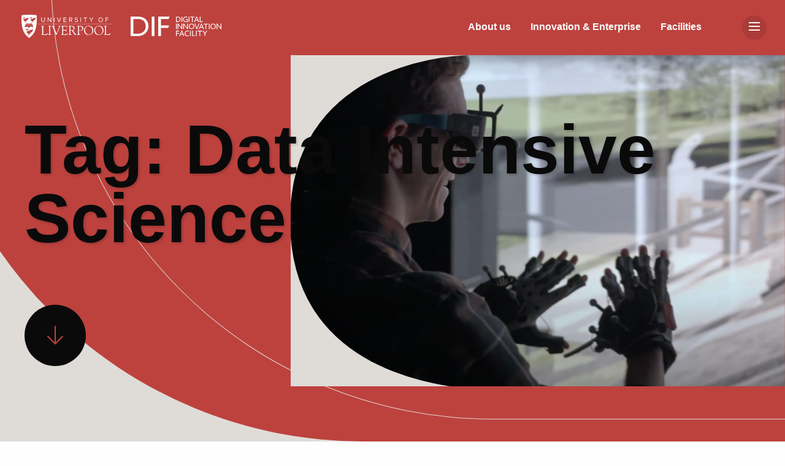

--- FILE ---
content_type: text/html; charset=UTF-8
request_url: https://digitalinnovationfacility.com/tag/data-intensive-science/
body_size: 26461
content:
<!doctype html>
<html class="no-js" lang="en-GB" >
	<head><style>img.lazy{min-height:1px}</style><link rel="preload" href="https://digitalinnovationfacility.com/wp-content/plugins/w3-total-cache/pub/js/lazyload.min.js" as="script">
		<meta charset="UTF-8" />
<script type="text/javascript">
/* <![CDATA[ */
var gform;gform||(document.addEventListener("gform_main_scripts_loaded",function(){gform.scriptsLoaded=!0}),document.addEventListener("gform/theme/scripts_loaded",function(){gform.themeScriptsLoaded=!0}),window.addEventListener("DOMContentLoaded",function(){gform.domLoaded=!0}),gform={domLoaded:!1,scriptsLoaded:!1,themeScriptsLoaded:!1,isFormEditor:()=>"function"==typeof InitializeEditor,callIfLoaded:function(o){return!(!gform.domLoaded||!gform.scriptsLoaded||!gform.themeScriptsLoaded&&!gform.isFormEditor()||(gform.isFormEditor()&&console.warn("The use of gform.initializeOnLoaded() is deprecated in the form editor context and will be removed in Gravity Forms 3.1."),o(),0))},initializeOnLoaded:function(o){gform.callIfLoaded(o)||(document.addEventListener("gform_main_scripts_loaded",()=>{gform.scriptsLoaded=!0,gform.callIfLoaded(o)}),document.addEventListener("gform/theme/scripts_loaded",()=>{gform.themeScriptsLoaded=!0,gform.callIfLoaded(o)}),window.addEventListener("DOMContentLoaded",()=>{gform.domLoaded=!0,gform.callIfLoaded(o)}))},hooks:{action:{},filter:{}},addAction:function(o,r,e,t){gform.addHook("action",o,r,e,t)},addFilter:function(o,r,e,t){gform.addHook("filter",o,r,e,t)},doAction:function(o){gform.doHook("action",o,arguments)},applyFilters:function(o){return gform.doHook("filter",o,arguments)},removeAction:function(o,r){gform.removeHook("action",o,r)},removeFilter:function(o,r,e){gform.removeHook("filter",o,r,e)},addHook:function(o,r,e,t,n){null==gform.hooks[o][r]&&(gform.hooks[o][r]=[]);var d=gform.hooks[o][r];null==n&&(n=r+"_"+d.length),gform.hooks[o][r].push({tag:n,callable:e,priority:t=null==t?10:t})},doHook:function(r,o,e){var t;if(e=Array.prototype.slice.call(e,1),null!=gform.hooks[r][o]&&((o=gform.hooks[r][o]).sort(function(o,r){return o.priority-r.priority}),o.forEach(function(o){"function"!=typeof(t=o.callable)&&(t=window[t]),"action"==r?t.apply(null,e):e[0]=t.apply(null,e)})),"filter"==r)return e[0]},removeHook:function(o,r,t,n){var e;null!=gform.hooks[o][r]&&(e=(e=gform.hooks[o][r]).filter(function(o,r,e){return!!(null!=n&&n!=o.tag||null!=t&&t!=o.priority)}),gform.hooks[o][r]=e)}});
/* ]]> */
</script>

		<meta name="viewport" content="width=device-width, initial-scale=1.0" />
		<meta name='robots' content='index, follow, max-image-preview:large, max-snippet:-1, max-video-preview:-1' />

	<!-- This site is optimized with the Yoast SEO plugin v26.7 - https://yoast.com/wordpress/plugins/seo/ -->
	<title>Data Intensive Science Archives - Digital Innovation Facility</title>
	<link rel="canonical" href="https://digitalinnovationfacility.com/tag/data-intensive-science/" />
	<meta property="og:locale" content="en_GB" />
	<meta property="og:type" content="article" />
	<meta property="og:title" content="Data Intensive Science Archives - Digital Innovation Facility" />
	<meta property="og:url" content="https://digitalinnovationfacility.com/tag/data-intensive-science/" />
	<meta property="og:site_name" content="Digital Innovation Facility" />
	<meta name="twitter:card" content="summary_large_image" />
	<script type="application/ld+json" class="yoast-schema-graph">{"@context":"https://schema.org","@graph":[{"@type":"CollectionPage","@id":"https://digitalinnovationfacility.com/tag/data-intensive-science/","url":"https://digitalinnovationfacility.com/tag/data-intensive-science/","name":"Data Intensive Science Archives - Digital Innovation Facility","isPartOf":{"@id":"https://digitalinnovationfacility.com/#website"},"primaryImageOfPage":{"@id":"https://digitalinnovationfacility.com/tag/data-intensive-science/#primaryimage"},"image":{"@id":"https://digitalinnovationfacility.com/tag/data-intensive-science/#primaryimage"},"thumbnailUrl":"https://digitalinnovationfacility.com/wp-content/uploads/2022/05/Screenshot-2022-05-31-at-09.05.57.png","breadcrumb":{"@id":"https://digitalinnovationfacility.com/tag/data-intensive-science/#breadcrumb"},"inLanguage":"en-GB"},{"@type":"ImageObject","inLanguage":"en-GB","@id":"https://digitalinnovationfacility.com/tag/data-intensive-science/#primaryimage","url":"https://digitalinnovationfacility.com/wp-content/uploads/2022/05/Screenshot-2022-05-31-at-09.05.57.png","contentUrl":"https://digitalinnovationfacility.com/wp-content/uploads/2022/05/Screenshot-2022-05-31-at-09.05.57.png","width":3519,"height":1878},{"@type":"BreadcrumbList","@id":"https://digitalinnovationfacility.com/tag/data-intensive-science/#breadcrumb","itemListElement":[{"@type":"ListItem","position":1,"name":"Home","item":"https://digitalinnovationfacility.com/"},{"@type":"ListItem","position":2,"name":"Data Intensive Science"}]},{"@type":"WebSite","@id":"https://digitalinnovationfacility.com/#website","url":"https://digitalinnovationfacility.com/","name":"Digital Innovation Facility","description":"University of Liverpool","potentialAction":[{"@type":"SearchAction","target":{"@type":"EntryPoint","urlTemplate":"https://digitalinnovationfacility.com/?s={search_term_string}"},"query-input":{"@type":"PropertyValueSpecification","valueRequired":true,"valueName":"search_term_string"}}],"inLanguage":"en-GB"}]}</script>
	<!-- / Yoast SEO plugin. -->


<link rel='dns-prefetch' href='//ajax.googleapis.com' />
<link rel='dns-prefetch' href='//cdnjs.cloudflare.com' />
<link rel='dns-prefetch' href='//kit.fontawesome.com' />
<link rel='dns-prefetch' href='//maps.googleapis.com' />
<link rel='dns-prefetch' href='//www.google.com' />
<style id='wp-img-auto-sizes-contain-inline-css' type='text/css'>
img:is([sizes=auto i],[sizes^="auto," i]){contain-intrinsic-size:3000px 1500px}
/*# sourceURL=wp-img-auto-sizes-contain-inline-css */
</style>
<style id='wp-block-library-inline-css' type='text/css'>
:root{--wp-block-synced-color:#7a00df;--wp-block-synced-color--rgb:122,0,223;--wp-bound-block-color:var(--wp-block-synced-color);--wp-editor-canvas-background:#ddd;--wp-admin-theme-color:#007cba;--wp-admin-theme-color--rgb:0,124,186;--wp-admin-theme-color-darker-10:#006ba1;--wp-admin-theme-color-darker-10--rgb:0,107,160.5;--wp-admin-theme-color-darker-20:#005a87;--wp-admin-theme-color-darker-20--rgb:0,90,135;--wp-admin-border-width-focus:2px}@media (min-resolution:192dpi){:root{--wp-admin-border-width-focus:1.5px}}.wp-element-button{cursor:pointer}:root .has-very-light-gray-background-color{background-color:#eee}:root .has-very-dark-gray-background-color{background-color:#313131}:root .has-very-light-gray-color{color:#eee}:root .has-very-dark-gray-color{color:#313131}:root .has-vivid-green-cyan-to-vivid-cyan-blue-gradient-background{background:linear-gradient(135deg,#00d084,#0693e3)}:root .has-purple-crush-gradient-background{background:linear-gradient(135deg,#34e2e4,#4721fb 50%,#ab1dfe)}:root .has-hazy-dawn-gradient-background{background:linear-gradient(135deg,#faaca8,#dad0ec)}:root .has-subdued-olive-gradient-background{background:linear-gradient(135deg,#fafae1,#67a671)}:root .has-atomic-cream-gradient-background{background:linear-gradient(135deg,#fdd79a,#004a59)}:root .has-nightshade-gradient-background{background:linear-gradient(135deg,#330968,#31cdcf)}:root .has-midnight-gradient-background{background:linear-gradient(135deg,#020381,#2874fc)}:root{--wp--preset--font-size--normal:16px;--wp--preset--font-size--huge:42px}.has-regular-font-size{font-size:1em}.has-larger-font-size{font-size:2.625em}.has-normal-font-size{font-size:var(--wp--preset--font-size--normal)}.has-huge-font-size{font-size:var(--wp--preset--font-size--huge)}.has-text-align-center{text-align:center}.has-text-align-left{text-align:left}.has-text-align-right{text-align:right}.has-fit-text{white-space:nowrap!important}#end-resizable-editor-section{display:none}.aligncenter{clear:both}.items-justified-left{justify-content:flex-start}.items-justified-center{justify-content:center}.items-justified-right{justify-content:flex-end}.items-justified-space-between{justify-content:space-between}.screen-reader-text{border:0;clip-path:inset(50%);height:1px;margin:-1px;overflow:hidden;padding:0;position:absolute;width:1px;word-wrap:normal!important}.screen-reader-text:focus{background-color:#ddd;clip-path:none;color:#444;display:block;font-size:1em;height:auto;left:5px;line-height:normal;padding:15px 23px 14px;text-decoration:none;top:5px;width:auto;z-index:100000}html :where(.has-border-color){border-style:solid}html :where([style*=border-top-color]){border-top-style:solid}html :where([style*=border-right-color]){border-right-style:solid}html :where([style*=border-bottom-color]){border-bottom-style:solid}html :where([style*=border-left-color]){border-left-style:solid}html :where([style*=border-width]){border-style:solid}html :where([style*=border-top-width]){border-top-style:solid}html :where([style*=border-right-width]){border-right-style:solid}html :where([style*=border-bottom-width]){border-bottom-style:solid}html :where([style*=border-left-width]){border-left-style:solid}html :where(img[class*=wp-image-]){height:auto;max-width:100%}:where(figure){margin:0 0 1em}html :where(.is-position-sticky){--wp-admin--admin-bar--position-offset:var(--wp-admin--admin-bar--height,0px)}@media screen and (max-width:600px){html :where(.is-position-sticky){--wp-admin--admin-bar--position-offset:0px}}

/*# sourceURL=wp-block-library-inline-css */
</style><style id='global-styles-inline-css' type='text/css'>
:root{--wp--preset--aspect-ratio--square: 1;--wp--preset--aspect-ratio--4-3: 4/3;--wp--preset--aspect-ratio--3-4: 3/4;--wp--preset--aspect-ratio--3-2: 3/2;--wp--preset--aspect-ratio--2-3: 2/3;--wp--preset--aspect-ratio--16-9: 16/9;--wp--preset--aspect-ratio--9-16: 9/16;--wp--preset--color--black: #000000;--wp--preset--color--cyan-bluish-gray: #abb8c3;--wp--preset--color--white: #ffffff;--wp--preset--color--pale-pink: #f78da7;--wp--preset--color--vivid-red: #cf2e2e;--wp--preset--color--luminous-vivid-orange: #ff6900;--wp--preset--color--luminous-vivid-amber: #fcb900;--wp--preset--color--light-green-cyan: #7bdcb5;--wp--preset--color--vivid-green-cyan: #00d084;--wp--preset--color--pale-cyan-blue: #8ed1fc;--wp--preset--color--vivid-cyan-blue: #0693e3;--wp--preset--color--vivid-purple: #9b51e0;--wp--preset--gradient--vivid-cyan-blue-to-vivid-purple: linear-gradient(135deg,rgb(6,147,227) 0%,rgb(155,81,224) 100%);--wp--preset--gradient--light-green-cyan-to-vivid-green-cyan: linear-gradient(135deg,rgb(122,220,180) 0%,rgb(0,208,130) 100%);--wp--preset--gradient--luminous-vivid-amber-to-luminous-vivid-orange: linear-gradient(135deg,rgb(252,185,0) 0%,rgb(255,105,0) 100%);--wp--preset--gradient--luminous-vivid-orange-to-vivid-red: linear-gradient(135deg,rgb(255,105,0) 0%,rgb(207,46,46) 100%);--wp--preset--gradient--very-light-gray-to-cyan-bluish-gray: linear-gradient(135deg,rgb(238,238,238) 0%,rgb(169,184,195) 100%);--wp--preset--gradient--cool-to-warm-spectrum: linear-gradient(135deg,rgb(74,234,220) 0%,rgb(151,120,209) 20%,rgb(207,42,186) 40%,rgb(238,44,130) 60%,rgb(251,105,98) 80%,rgb(254,248,76) 100%);--wp--preset--gradient--blush-light-purple: linear-gradient(135deg,rgb(255,206,236) 0%,rgb(152,150,240) 100%);--wp--preset--gradient--blush-bordeaux: linear-gradient(135deg,rgb(254,205,165) 0%,rgb(254,45,45) 50%,rgb(107,0,62) 100%);--wp--preset--gradient--luminous-dusk: linear-gradient(135deg,rgb(255,203,112) 0%,rgb(199,81,192) 50%,rgb(65,88,208) 100%);--wp--preset--gradient--pale-ocean: linear-gradient(135deg,rgb(255,245,203) 0%,rgb(182,227,212) 50%,rgb(51,167,181) 100%);--wp--preset--gradient--electric-grass: linear-gradient(135deg,rgb(202,248,128) 0%,rgb(113,206,126) 100%);--wp--preset--gradient--midnight: linear-gradient(135deg,rgb(2,3,129) 0%,rgb(40,116,252) 100%);--wp--preset--font-size--small: 13px;--wp--preset--font-size--medium: 20px;--wp--preset--font-size--large: 36px;--wp--preset--font-size--x-large: 42px;--wp--preset--spacing--20: 0.44rem;--wp--preset--spacing--30: 0.67rem;--wp--preset--spacing--40: 1rem;--wp--preset--spacing--50: 1.5rem;--wp--preset--spacing--60: 2.25rem;--wp--preset--spacing--70: 3.38rem;--wp--preset--spacing--80: 5.06rem;--wp--preset--shadow--natural: 6px 6px 9px rgba(0, 0, 0, 0.2);--wp--preset--shadow--deep: 12px 12px 50px rgba(0, 0, 0, 0.4);--wp--preset--shadow--sharp: 6px 6px 0px rgba(0, 0, 0, 0.2);--wp--preset--shadow--outlined: 6px 6px 0px -3px rgb(255, 255, 255), 6px 6px rgb(0, 0, 0);--wp--preset--shadow--crisp: 6px 6px 0px rgb(0, 0, 0);}:where(.is-layout-flex){gap: 0.5em;}:where(.is-layout-grid){gap: 0.5em;}body .is-layout-flex{display: flex;}.is-layout-flex{flex-wrap: wrap;align-items: center;}.is-layout-flex > :is(*, div){margin: 0;}body .is-layout-grid{display: grid;}.is-layout-grid > :is(*, div){margin: 0;}:where(.wp-block-columns.is-layout-flex){gap: 2em;}:where(.wp-block-columns.is-layout-grid){gap: 2em;}:where(.wp-block-post-template.is-layout-flex){gap: 1.25em;}:where(.wp-block-post-template.is-layout-grid){gap: 1.25em;}.has-black-color{color: var(--wp--preset--color--black) !important;}.has-cyan-bluish-gray-color{color: var(--wp--preset--color--cyan-bluish-gray) !important;}.has-white-color{color: var(--wp--preset--color--white) !important;}.has-pale-pink-color{color: var(--wp--preset--color--pale-pink) !important;}.has-vivid-red-color{color: var(--wp--preset--color--vivid-red) !important;}.has-luminous-vivid-orange-color{color: var(--wp--preset--color--luminous-vivid-orange) !important;}.has-luminous-vivid-amber-color{color: var(--wp--preset--color--luminous-vivid-amber) !important;}.has-light-green-cyan-color{color: var(--wp--preset--color--light-green-cyan) !important;}.has-vivid-green-cyan-color{color: var(--wp--preset--color--vivid-green-cyan) !important;}.has-pale-cyan-blue-color{color: var(--wp--preset--color--pale-cyan-blue) !important;}.has-vivid-cyan-blue-color{color: var(--wp--preset--color--vivid-cyan-blue) !important;}.has-vivid-purple-color{color: var(--wp--preset--color--vivid-purple) !important;}.has-black-background-color{background-color: var(--wp--preset--color--black) !important;}.has-cyan-bluish-gray-background-color{background-color: var(--wp--preset--color--cyan-bluish-gray) !important;}.has-white-background-color{background-color: var(--wp--preset--color--white) !important;}.has-pale-pink-background-color{background-color: var(--wp--preset--color--pale-pink) !important;}.has-vivid-red-background-color{background-color: var(--wp--preset--color--vivid-red) !important;}.has-luminous-vivid-orange-background-color{background-color: var(--wp--preset--color--luminous-vivid-orange) !important;}.has-luminous-vivid-amber-background-color{background-color: var(--wp--preset--color--luminous-vivid-amber) !important;}.has-light-green-cyan-background-color{background-color: var(--wp--preset--color--light-green-cyan) !important;}.has-vivid-green-cyan-background-color{background-color: var(--wp--preset--color--vivid-green-cyan) !important;}.has-pale-cyan-blue-background-color{background-color: var(--wp--preset--color--pale-cyan-blue) !important;}.has-vivid-cyan-blue-background-color{background-color: var(--wp--preset--color--vivid-cyan-blue) !important;}.has-vivid-purple-background-color{background-color: var(--wp--preset--color--vivid-purple) !important;}.has-black-border-color{border-color: var(--wp--preset--color--black) !important;}.has-cyan-bluish-gray-border-color{border-color: var(--wp--preset--color--cyan-bluish-gray) !important;}.has-white-border-color{border-color: var(--wp--preset--color--white) !important;}.has-pale-pink-border-color{border-color: var(--wp--preset--color--pale-pink) !important;}.has-vivid-red-border-color{border-color: var(--wp--preset--color--vivid-red) !important;}.has-luminous-vivid-orange-border-color{border-color: var(--wp--preset--color--luminous-vivid-orange) !important;}.has-luminous-vivid-amber-border-color{border-color: var(--wp--preset--color--luminous-vivid-amber) !important;}.has-light-green-cyan-border-color{border-color: var(--wp--preset--color--light-green-cyan) !important;}.has-vivid-green-cyan-border-color{border-color: var(--wp--preset--color--vivid-green-cyan) !important;}.has-pale-cyan-blue-border-color{border-color: var(--wp--preset--color--pale-cyan-blue) !important;}.has-vivid-cyan-blue-border-color{border-color: var(--wp--preset--color--vivid-cyan-blue) !important;}.has-vivid-purple-border-color{border-color: var(--wp--preset--color--vivid-purple) !important;}.has-vivid-cyan-blue-to-vivid-purple-gradient-background{background: var(--wp--preset--gradient--vivid-cyan-blue-to-vivid-purple) !important;}.has-light-green-cyan-to-vivid-green-cyan-gradient-background{background: var(--wp--preset--gradient--light-green-cyan-to-vivid-green-cyan) !important;}.has-luminous-vivid-amber-to-luminous-vivid-orange-gradient-background{background: var(--wp--preset--gradient--luminous-vivid-amber-to-luminous-vivid-orange) !important;}.has-luminous-vivid-orange-to-vivid-red-gradient-background{background: var(--wp--preset--gradient--luminous-vivid-orange-to-vivid-red) !important;}.has-very-light-gray-to-cyan-bluish-gray-gradient-background{background: var(--wp--preset--gradient--very-light-gray-to-cyan-bluish-gray) !important;}.has-cool-to-warm-spectrum-gradient-background{background: var(--wp--preset--gradient--cool-to-warm-spectrum) !important;}.has-blush-light-purple-gradient-background{background: var(--wp--preset--gradient--blush-light-purple) !important;}.has-blush-bordeaux-gradient-background{background: var(--wp--preset--gradient--blush-bordeaux) !important;}.has-luminous-dusk-gradient-background{background: var(--wp--preset--gradient--luminous-dusk) !important;}.has-pale-ocean-gradient-background{background: var(--wp--preset--gradient--pale-ocean) !important;}.has-electric-grass-gradient-background{background: var(--wp--preset--gradient--electric-grass) !important;}.has-midnight-gradient-background{background: var(--wp--preset--gradient--midnight) !important;}.has-small-font-size{font-size: var(--wp--preset--font-size--small) !important;}.has-medium-font-size{font-size: var(--wp--preset--font-size--medium) !important;}.has-large-font-size{font-size: var(--wp--preset--font-size--large) !important;}.has-x-large-font-size{font-size: var(--wp--preset--font-size--x-large) !important;}
/*# sourceURL=global-styles-inline-css */
</style>

<style id='classic-theme-styles-inline-css' type='text/css'>
/*! This file is auto-generated */
.wp-block-button__link{color:#fff;background-color:#32373c;border-radius:9999px;box-shadow:none;text-decoration:none;padding:calc(.667em + 2px) calc(1.333em + 2px);font-size:1.125em}.wp-block-file__button{background:#32373c;color:#fff;text-decoration:none}
/*# sourceURL=/wp-includes/css/classic-themes.min.css */
</style>
<link rel='stylesheet' id='stylesheet-css' href='https://digitalinnovationfacility.com/wp-content/themes/dif/assets/css/app.css' type='text/css' media='all' />
<link rel='stylesheet' id='TinySlider-css' href='//cdnjs.cloudflare.com/ajax/libs/tiny-slider/2.9.4/tiny-slider.css' type='text/css' media='all' />
<script type="text/javascript" src="//ajax.googleapis.com/ajax/libs/jquery/2.1.0/jquery.min.js" id="jquery-js"></script>
<script type="text/javascript" src="//cdnjs.cloudflare.com/ajax/libs/tiny-slider/2.9.2/min/tiny-slider.js" id="tiny-slider-js"></script>
<script type="text/javascript" src="//kit.fontawesome.com/a476e49bc4.js" id="FontAwesome-js"></script>
<script type="text/javascript" src="https://digitalinnovationfacility.com/wp-content/themes/dif/assets/js/base-scripts.js" id="base-js"></script>
<link rel="https://api.w.org/" href="https://digitalinnovationfacility.com/wp-json/" /><link rel="alternate" title="JSON" type="application/json" href="https://digitalinnovationfacility.com/wp-json/wp/v2/tags/46" />		<link rel="icon" href="https://digitalinnovationfacility.com/wp-content/themes/dif/assets/img/icons/favicon.ico" type="image/x-icon">
		<link rel="apple-touch-icon-precomposed" sizes="144x144" href="https://digitalinnovationfacility.com/wp-content/themes/dif/assets/img/icons/apple-touch-icon-144x144-precomposed.png">
		<link rel="apple-touch-icon-precomposed" sizes="114x114" href="https://digitalinnovationfacility.com/wp-content/themes/dif/assets/img/icons/apple-touch-icon-114x114-precomposed.png">
		<link rel="apple-touch-icon-precomposed" sizes="72x72" href="https://digitalinnovationfacility.com/wp-content/themes/dif/assets/img/icons/apple-touch-icon-72x72-precomposed.png">
		<link rel="apple-touch-icon-precomposed" href="https://digitalinnovationfacility.com/wp-content/themes/dif/assets/img/icons/apple-touch-icon-precomposed.png">
	</head>
	<body class="archive tag tag-data-intensive-science tag-46 wp-theme-dif post-driving-innovation-through-data-science">
	<div id="outdated"></div>

	<header class="site-header">

		<div class="site-header__container">

			<div class="site-header__grid">

				<div class="site-title">

					<div class="site-title__container">

						<div class="site-title-logo site-title-logo--uni">
							<a href="https://www.liverpool.ac.uk/" target="_blank">
								<svg data-name="Layer 1" xmlns="http://www.w3.org/2000/svg" width="1857.4" height="474.2" viewBox="0 0 1857.4 474.2"><defs><style>.cls-1{fill:#fff;}</style></defs><path class="cls-1" d="M128.5,294.1l-4.3-1c-1.3-.3-2.9-1.1-4.9-1.1s-8.9,3.8-8.9,3.8,5-1.5,5.9-1.7a7.2,7.2,0,0,1,1.5,0c.1,1,.9,1.3,2.2,1.3a3.1,3.1,0,0,0,2.4-1.1,14.7,14.7,0,0,0,5,.3c.8-.1,1.3-.3,1.1-.5"/><path class="cls-1" d="M74.7,134.6l-4.9-1.2,1.6,1.4.2.2.8.9.6.7.2.2a6.7,6.7,0,0,1,1.5,3.5Z"/><path class="cls-1" d="M58.6,57.4l-3.4-.8a13.9,13.9,0,0,0-4-.9c-1.3,0-7.1,3-7.1,3s4-1.2,4.8-1.3.7-.1,1.1,0,.8,1,1.8,1a2.4,2.4,0,0,0,1.9-.9,11.5,11.5,0,0,0,4,.3c.7-.1,1.1-.3.9-.4"/><path class="cls-1" d="M144.6,391.4l.3.2,1,1.1.8.9.2.3a8.2,8.2,0,0,1,1.9,4.4v-7.2l-6.2-1.6,2,1.9"/><path class="cls-1" d="M205,57.4l-3.4-.8a14,14,0,0,0-3.9-.9c-1.3,0-7.1,3-7.1,3s4-1.2,4.7-1.3a2.4,2.4,0,0,1,1.2,0c0,.8.7,1,1.7,1a2.5,2.5,0,0,0,2-.9,10.8,10.8,0,0,0,3.9.3c.7-.1,1.1-.3.9-.4"/><path class="cls-1" d="M286.7,81.2l-11.3-1.7,10.1,4.6a81.2,81.2,0,0,1-9.3,16.4l-9.8-5.3,7.8,7.7c-4.9,5.5-10.8,9.9-18.1,12l-7.2-13.6,3.6,14.4a36.8,36.8,0,0,1-8.2.3l-3.5-.4c8.1,8.8,15,19.3,15.4,29.8,0,0-5.2-12.4-15.7-14l2.2,6s-10-5.6-15.7-4.4h-.5c-4.7,9.7-1.3,22.2-1.3,22.2a60.2,60.2,0,0,1,14.4,5.5c-12.8-1.3-17.5-1.9-26.4-1-4.7.4-10.3,4.2-10.3,4.2.6-7.8,17.8-11.3,17.8-11.3,1.2-11.2-8.2-19.5-12.7-22.9-13.4-6.9-23.1-22.8-14-39.4s8.9-21.2,7.4-23.5-10.8-1.4-10.8-1.4a11.9,11.9,0,0,1-2.6.5V62.1s-.8-1.8-1.9-.9a1.8,1.8,0,0,1,.7,1.6,26.6,26.6,0,0,1-.1,3.4,28.6,28.6,0,0,1-1.6,7.4l1.2,1.3a2.6,2.6,0,0,1,.6,2.5,20.5,20.5,0,0,1-1.9,3.7c-.5.6-.6,1.8-.8,1.8s-.7-1.3-1.1-1.8l-.5-.3a4.6,4.6,0,0,1-1.9,2.3,4.6,4.6,0,0,1-2.6.5c-.5-.1-1.3.4-2,.7s.1-.8.1-1.4-.7-.7-.7-1.7a5.4,5.4,0,0,1,1-3.5,3.7,3.7,0,0,1-2.6-1.6c2.5-.9,2.2-4.2,4.5-4.6.8-.1,3.4,1,4.5,1.1a35.5,35.5,0,0,0,1.6-7.1,3.3,3.3,0,0,1-2-3.2s-8.7-2.3-11.8,2.6c0,0-7.4-12.7,21.7-10.1A13.9,13.9,0,0,1,203.7,52c15.1,3.1,20.6-.8,22.5-2.9,0,0-6.4,12.2-12.2,16.6s-18.2,25.5-2.8,27.5c-3.9-7.6-5.6-14.1,4.3-8,0,0,12.9,9.3,20.1-9.6,0,0-1.6-3.6,3.6-5s38-.8,53.9-12.7a118.8,118.8,0,0,1-6.4,23.3M241,250.2l-5.2-2.5,2,5.2-3.7-2.2.9,2.7a15.3,15.3,0,0,1-3.2,1.4c-1.2.2-35.2-29.8-74.2,7.3-4.1,4-4.7,5.4-9.9,0-34.2-35.1-74.3-6.7-74.3-6.7L71.2,254l1.2-3.1L68.8,253l2.5-6.2c-3.5,1.6-5.6,2.8-5.6,2.8l2.1-4.7-3.4,1.5,22.9-56.9c31.4-27.8,67.2-1.5,67.2-1.5s38.7-27.5,65.8,1.2l21.8,57.3-3.2-1.4Zm-9.9,73.9L216.9,322l12.7,5.7a93.4,93.4,0,0,1-11.7,20.5l-12.3-6.6,9.8,9.7c-6.1,6.9-13.5,12.5-22.7,15l-9.1-17,4.6,18a44.4,44.4,0,0,1-10.4.4l-4.3-.5c10.2,11.1,18.8,24.3,19.3,37.5,0,0-6.5-15.6-19.8-17.6l2.9,7.5s-12.5-7-19.7-5.5h-.7c-5.9,12.2-1.6,27.9-1.6,27.9a73.5,73.5,0,0,1,18.1,7c-16.1-1.7-22.1-2.4-33.2-1.4-5.9.5-13,5.3-13,5.3.8-9.7,22.4-14.1,22.4-14.1,1.6-14.1-10.3-24.6-15.9-28.8-16.9-8.7-29-28.7-17.7-49.4,10.4-19,11.2-26.7,9.4-29.6s-13.6-1.7-13.6-1.7a25.1,25.1,0,0,1-3.3.6v-5s-1-2.2-2.3-1.1a2.3,2.3,0,0,1,.8,2,42.6,42.6,0,0,1-.1,4.3,34.2,34.2,0,0,1-2.1,9.3l1.6,1.6a3.1,3.1,0,0,1,.7,3.1,25.7,25.7,0,0,1-2.3,4.7c-.7.8-.8,2.2-1.1,2.3a7.7,7.7,0,0,0-1.4-2.3.9.9,0,0,0-.6-.4,6.5,6.5,0,0,1-2.4,3,7,7,0,0,1-3.3.6c-.6-.2-1.5.5-2.4.8s.1-1,.1-1.8-.9-.8-.9-2-.1-2.9,1.2-4.5a4.9,4.9,0,0,1-3.2-1.9c3.1-1.2,2.8-5.4,5.7-5.9,1-.1,4.2,1.2,5.6,1.5a37.1,37.1,0,0,0,2-8.9,4.3,4.3,0,0,1-2.5-4.1s-10.9-2.9-14.8,3.2c0,0-9.3-15.9,27.3-12.6a17.2,17.2,0,0,1,14.2-3.6c19,4,26-1,28.3-3.6,0,0-8,15.3-15.3,20.8s-22.9,32.1-3.5,34.6c-4.9-9.6-7.1-17.7,5.3-10.1,0,0,16.3,11.8,25.4-11.9,0,0-2-4.6,4.5-6.3s47.7-1.1,67.7-16a149,149,0,0,1-8.1,29.3M61.6,129.8C48.1,122.9,38.5,107,47.5,90.4S56.4,69.2,55,66.9s-10.8-1.4-10.8-1.4a12,12,0,0,1-2.7.5V62.1s-.8-1.8-1.9-.9a2.1,2.1,0,0,1,.7,1.6c0,1.2-.1,3.4-.1,3.4a28.6,28.6,0,0,1-1.7,7.4,15.9,15.9,0,0,1,1.3,1.3,2.4,2.4,0,0,1,.5,2.5,15.9,15.9,0,0,1-1.8,3.7c-.5.6-.6,1.8-.9,1.8a6.5,6.5,0,0,0-1.1-1.8l-.4-.3a4.7,4.7,0,0,1-2,2.3,4.3,4.3,0,0,1-2.6.5c-.5-.1-1.2.4-1.9.7s.1-.8,0-1.4-.6-.7-.7-1.7a5.4,5.4,0,0,1,1-3.5,3.9,3.9,0,0,1-2.6-1.6c2.5-.9,2.3-4.2,4.5-4.6s3.5,1,4.5,1.1a25.5,25.5,0,0,0,1.6-7.1A3.3,3.3,0,0,1,36,62.3S27.3,60,24.2,64.9c0,0-7.5-12.7,21.7-10.1A13.7,13.7,0,0,1,57.2,52c15.1,3.1,20.7-.8,22.6-2.9,0,0-6.4,12.2-12.2,16.6S49.3,91.2,64.8,93.2c-3.9-7.6-5.7-14.1,4.2-8,0,0,13,9.3,20.2-9.6,0,0-1.6-3.6,3.6-5s38-.8,53.9-12.7a115.3,115.3,0,0,1-6.5,23.3l-11.3-1.7,10.2,4.6a77.1,77.1,0,0,1-9.4,16.4L120,95.2l7.7,7.7c-4.8,5.5-10.7,9.9-18,12l-7.3-13.6,3.7,14.4a37.8,37.8,0,0,1-8.3.3l-3.4-.4c8.1,8.8,15,19.3,15.3,29.8,0,0-5.1-12.4-15.7-14l2.3,6s-10-5.6-15.7-4.4h-.5c-4.7,9.7-1.4,22.2-1.4,22.2a58.2,58.2,0,0,1,14.4,5.5c-12.7-1.3-17.5-1.9-26.4-1-4.6.4-10.3,4.2-10.3,4.2.7-7.8,17.9-11.3,17.9-11.3,1.2-11.2-8.2-19.5-12.7-22.9M308.4,9.4S250.1,0,156.8,0,5.3,9.4,5.3,9.4s-31.6,232,60,371.1c31,47.2,91.3,93.5,91.5,93.6h0c.2-.1,60.6-46.4,91.6-93.6,91.6-139.1,60-371.1,60-371.1"/><path class="cls-1" d="M217.8,134.8l.2.2.8.9c.2.2.5.4.6.7s.2.1.2.2a6,6,0,0,1,1.5,3.5v-5.7l-4.9-1.2a11.4,11.4,0,0,1,1.6,1.4"/><path class="cls-1" d="M96.5,205.2h1.1c1.2-.3,1.9-1.2,2.6-3.5h.9c-.2,1.3-.5,2.5-.7,3.8s-.3,2.4-.5,3.7h-1c.2-1.8-.1-3.1-1.7-2.8l-1,.2-1.6,5c-.6,2.1,0,2.1,2.6,1.6l-.3,1.1-5.5,1.1-5.4,1,.4-.9c2.8-.5,3-1.5,3.7-3.6L93,203c.8-2.6.7-3.6-1.5-3.4l.3-.9a40.9,40.9,0,0,0,6.4-.9,73.7,73.7,0,0,0,8.1-2l-.4,4.7-1.3.2c0-3.2-1.1-2.7-4.2-2s-2.4.5-2.9,2.7Z"/><path class="cls-1" d="M110.5,200.2c.4-2.2.7-3.1-1.5-2.8l.2-1.2,3.9-.5,4.3-.5-.2,1.1c-2.1.3-2.7,1.1-3,3.2l-2.3,8.9c-.5,2.8-.6,3.6,1.7,3.6l-.2,1.1H109c-1.4,0-3.4.3-4.8.4l.3-1.1c2.5-.3,2.8-1.2,3.5-3.8Z"/><path class="cls-1" d="M124,206.3l2.4.3-1.3-6.7-3,6.3H124m-3,2.3-1,2.1c-.7,1.5.9,1.7,1.8,1.9l-.2,1.1-3-.4h-2.8l.2-1.1c2.1,0,3.1-2.5,4-4.3l5.8-12.8,2,.3s2.3,11.7,2.7,14.3a32.2,32.2,0,0,0,.7,3.6c.1.7,1.1,1.5,1.6,1.7l-.2,1.1-3.8-1.1-4.1-.7.2-1.1c.9.1,2.3,0,2.2-1.3a16.4,16.4,0,0,0-.2-2.3l-.2-1.2-2.8-.4-2.5-.2Z"/><path class="cls-1" d="M145.7,207.7l-1-.4c.1-2.5.2-4.8-1.3-5.5s-1.7.1-1.9,2.4l-1.1,9.7c-.2,2.6,0,3.7,1.9,4.8v1.2l-4-1.9-4.2-1.5.2-1c2.3.6,2.5-.2,2.7-2.8L138,203c.3-2.1.6-3.1-1-3.7s-2.1,1.3-2.7,3.7l-1.1-.4.8-5.7a45.8,45.8,0,0,1,6.7,2.1,36.9,36.9,0,0,1,5.5,3.1Z"/><path class="cls-1" d="M168.3,219.8c2.1-1.3,2.1-2.3,2-4.7l-.6-9.9c-.1-2.5.1-3.8-2.3-2.9v-1.2l3.5-1.5a32.3,32.3,0,0,1,4.7-1.5v1.3c-2.2.7-2,1.9-1.8,4.4l.4,8.1c.2,3,.5,4.6,3.2,3.7s4.8-2.5,5.3-6.1l1-.2v6.1a87.9,87.9,0,0,0-11.1,3.4l-4.2,2.1Z"/><path class="cls-1" d="M182,197.6l4.5-.3h4.6v1.1c-2.2,0-2.2,1.5-2,3.9l.5,4.8c.4,3.8,1.7,6,5.1,5.9s3.6-2.1,3.2-5.7l-.5-4.1a10.6,10.6,0,0,0-.9-3.3,2.6,2.6,0,0,0-1.9-1.4v-1a28.5,28.5,0,0,1,2.9.3l2.6.3v1a1.7,1.7,0,0,0-1.6,1.4,9.8,9.8,0,0,0,.1,3.4l.4,2.7c.6,5.4,1.1,8.1-5.2,8.3-4,.2-8.1-1.4-8.7-7.6l-.5-4.9c-.3-2.5-.3-3.8-2.6-3.8Z"/><path class="cls-1" d="M216.9,215.3c.9,1.2,1.7,2.1,2.8,2.3l.2,1.1-4.2-.7-4.1-.7v-1c.2,0,1.2.1,1.4-.1a.6.6,0,0,0,.3-.7,6.7,6.7,0,0,0-1.3-2.3l-2.3-3.6-1.3,2a4.9,4.9,0,0,0-1,2.6c.1,1.1.9,1.4,1.8,1.6v1l-3.2-.6-2.7-.4v-1.1c1.3.1,2.1-1,2.8-2l2.8-4.4-3.3-5-1.2-1.9a4.8,4.8,0,0,0-1.7-1.3v-1l3.7.9,3.6.5v1.1c-.6,0-1.5-.2-1.4.7a4,4,0,0,0,.6,1.6l1.5,2.2,1.1-1.5a6.7,6.7,0,0,0,.9-1.4c.5-.7-.6-1.3-1.6-1.5v-1.1l2.5.3h2.3l.3,1.1c-1.2,0-1.7.8-2.5,2.1l-2.1,3.2Z"/><path class="cls-1" d="M535.9,373.9c-3.4,0-12.2,26.7-72,26.7-21.8,0-19.7-6.2-19.7-21.5V253.2c0-22.6,18.9-16.1,18.9-22.1,0-3.1-1.6-3.6-4.9-3.6s-10.1,1.1-24.9,1.1c-12.7,0-20.7-1.1-26.2-1.1-3.3,0-5.2.5-5.2,3.4,0,5.2,21.8,3.4,21.8,16.8V379.1c0,12.2-.5,19.4-7.3,22.5s-10.8,3.7-11.3,6.8,1.5,2.6,3.9,2.6c10.3,0,21.2-.8,31.5-1.1,19.8-.5,39.4,1.1,59.1,1.1,11.4,0,17.1.5,25.4-8.8,6.2-6.8,13-15.8,13-25.2,0-.5-.3-3.1-2.1-3.1"/><path class="cls-1" d="M588,389V249.8c0-19.4,18.7-13.5,18.7-19.7,0-2-.8-2.6-4.9-2.6-8.1,0-16.1,1.1-24.2,1.1s-18.9-1.1-28.4-1.1c-2.1,0-2.6.6-2.6,2.9,0,5.7,20.7.5,21,19.4V382.5c0,25.6-20.3,17.1-20.3,24.6,0,2.6.8,3.9,5.5,3.9s9.1-1.1,24.8-1.1c11.2,0,22.3,1.1,28.3,1.1,4.4,0,5.2-.8,5.2-2.6,0-7.8-23.1-1.8-23.1-19.4"/><path class="cls-1" d="M795.3,227.5c-3.6,0-7.5,1.1-20,1.1-5.7,0-11.4-1.1-17.1-1.1-2.6,0-3.9.8-3.9,3.4,0,6,16.6,1,16.6,12.9,1.1,5.5-2,13.8-3.6,17.7L722.2,372.6c-1.3,3.1-2.1,7.3-4.6,7.3s-4.7-6-10.4-19.7L661.8,253.4a27.9,27.9,0,0,1-2.3-10.1c0-9.3,10.9-9.6,10.7-13.2,0-1.5-2.1-2.6-3.7-2.6-3.6,0-13.5,1.1-20.5,1.1s-15.8-1.1-23.8-1.1c-2.3,0-3.6,1.3-3.6,3.7,0,5.7,13.5.7,19.9,16.3l64,151.3c2.4,5.4,5.5,16.3,9.6,16.3s5.7-8.5,8.6-15l64.5-152.6c7.2-17.4,14.5-10.9,14.5-16.6,0-2.3-1.5-3.4-4.4-3.4"/><path class="cls-1" d="M945.4,373.9c-3.4,0-12.2,26.7-72,26.7-21.8,0-19.7-6.2-19.7-21.5V331.4c0-3.9-.8-8.3,4.6-8.3h38.4c21.7,0,12.9,22.8,21,22.8,1.8,0,2.8-1,2.8-3.3,0-7-.5-13.8-.5-20.5,0-8.3.5-17.1.5-26.2,0-2-.8-4.9-2.8-4.9-6.3,0,.7,20.7-26.2,20.7h-28c-10.4,0-9.8,0-9.8-8.8V254.7c0-17.3-.6-16.3,24.3-16.3,10.4,0,37.3-1.6,44.1,7.3,4.1,5.9,0,18.4,6.2,18.4,1.5,0,5.2-2.1,5.2-30.9,0-3.1-.6-5.7-2.6-5.7-8.1,0-31.9,1.1-37.1,1.1-10.9,0-24.3-1.1-73.3-1.1-7.5,0-9.1,1.1-9.1,3.1s5.7,3.7,7.8,4.2c14,2,14,14.5,14,26.1V379.1c0,12.2-.5,19.4-7.3,22.5s-10.8,3.7-11.4,6.8,1.6,2.6,3.9,2.6c10.4,0,21.3-.8,31.6-1.1,19.7-.5,39.4,1.1,59.1,1.1,11.4,0,17.1.5,25.4-8.8,6.2-6.8,13-15.8,13-25.2,0-.5-.3-3.1-2.1-3.1"/><path class="cls-1" d="M1383.1,405c-51.3,0-82.7-46.4-82.7-94.3,0-40.9,24.9-77,68.5-77,50.5,0,82.3,45.9,82.3,93.1s-30.3,78.2-68.1,78.2m-6.5-179.8c-53.1,0-95.1,39.1-95.1,93s34.5,94.6,90.7,94.6c57.8,0,98-37.6,98-95.9,0-53.6-40.7-91.7-93.6-91.7"/><path class="cls-1" d="M1591.2,405c-51.3,0-82.7-46.4-82.7-94.3,0-40.9,24.9-77,68.4-77,50.6,0,82.4,45.9,82.4,93.1S1629,405,1591.2,405m-6.5-179.8c-53.1,0-95.1,39.1-95.1,93s34.5,94.6,90.7,94.6c57.8,0,98-37.6,98-95.9,0-53.6-40.7-91.7-93.6-91.7"/><path class="cls-1" d="M1821.6,373.9c-3.3,0-12.1,26.7-72,26.7-21.8,0-19.7-6.2-19.7-21.5V253.2c0-22.6,18.9-16.1,18.9-22.1,0-3.1-1.5-3.6-4.9-3.6s-10.1,1.1-24.9,1.1c-12.7,0-20.7-1.1-26.1-1.1-3.4,0-5.2.5-5.2,3.4,0,5.2,21.7,3.4,21.7,16.8V379.1c0,12.2-.5,19.4-7.2,22.5-8.3,4.2-10.9,3.7-11.4,6.8s1.5,2.6,3.9,2.6c10.3,0,21.2-.8,31.6-1.1,19.7-.5,39.4,1.1,59.1,1.1,11.4,0,17.1.5,25.4-8.8,6.2-6.8,12.9-15.8,12.9-25.2,0-.5-.2-3.1-2.1-3.1"/><rect class="cls-1" x="343.6" y="185.7" width="1513.8" height="3.94"/><rect class="cls-1" x="667.3" y="57.5" width="11.3" height="90.82"/><polygon class="cls-1" points="919.4 138.2 871.2 138.2 871.2 106.9 918.5 106.9 918.5 96.8 871.2 96.8 871.2 67.5 919.4 67.5 919.4 57.5 859.9 57.5 859.9 148.3 919.4 148.3 919.4 138.2"/><polygon class="cls-1" points="776.4 148.3 812.9 57.5 799.9 57.5 769.3 135.9 738.6 57.5 725.7 57.5 762.3 148.3 776.4 148.3"/><polygon class="cls-1" points="547 75.8 599.9 148.3 610.8 148.3 610.8 57.5 599.5 57.5 599.5 128.4 547.3 57.5 535.7 57.5 535.7 148.3 547 148.3 547 75.8"/><path class="cls-1" d="M442,149.9c24.7,0,37.2-14.4,37.2-37V57.5H467.7v55.2c0,16.6-8.9,27.1-25.7,27.1s-25.6-10.5-25.6-27.1V57.5H405V113c0,22.3,12.5,36.9,37,36.9"/><polygon class="cls-1" points="1730 106.9 1777.2 106.9 1777.2 96.8 1730 96.8 1730 67.5 1778.1 67.5 1778.1 57.5 1718.6 57.5 1718.6 148.3 1730 148.3 1730 106.9"/><polygon class="cls-1" points="1424.1 148.3 1435.4 148.3 1435.4 109.9 1471 57.5 1457.8 57.5 1429.7 99.7 1401.5 57.5 1388.3 57.5 1424.1 109.9 1424.1 148.3"/><polygon class="cls-1" points="1301 148.3 1312.3 148.3 1312.3 67.5 1341.2 67.5 1341.2 57.5 1272.3 57.5 1272.3 67.5 1301 67.5 1301 148.3"/><path class="cls-1" d="M987.2,67.5H1011c10.8,0,18.3,7,18.3,17.3s-7.5,17.4-18.3,17.4H987.2Zm0,44.7h18.2l23.1,36.1h13.3l-24.5-37.1c12.4-1,23.7-10,23.7-26.4s-12-27.3-28.6-27.3H975.9v90.8h11.3Z"/><path class="cls-1" d="M1620.5,66c20.3,0,33.5,15.7,33.5,36.9s-13.2,36.9-33.5,36.9-33.4-15.8-33.4-36.9,13-36.9,33.4-36.9m0,83.9c26.8,0,45.2-20.2,45.2-47S1647.3,56,1620.5,56s-45.1,20.1-45.1,46.9,18.3,47,45.1,47"/><rect class="cls-1" x="1208.1" y="57.5" width="11.3" height="90.82"/><path class="cls-1" d="M1123.7,139.8a37.4,37.4,0,0,1-28.4-13l-6.8,8.7c7.5,8.4,19.2,14.4,34.8,14.4,24.5,0,33.5-13.6,33.5-26.7,0-33.9-53.8-22.2-53.8-42.6,0-8.6,8-14.4,18.7-14.4s19.5,3.2,26.3,10.9l6.8-8.4c-7.6-8-18.4-12.7-32.1-12.7-18,0-31.3,10.3-31.3,25.3,0,32.4,53.7,19.3,53.7,42.7,0,7.1-5.1,15.8-21.4,15.8"/><path class="cls-1" d="M1177.3,244.4c0-7.8,5.7-7.8,14-7.8,29.8,0,53.9,16.6,53.9,47.9,0,23.4-15.5,36-41.9,36-9.4,0-14.8-1.5-16.9-1.5s-2.6.5-2.6,2.3c0,4.7,15,6,17.6,6,55.2,0,63-39.4,63-49.8,0-38.6-36.5-50-69.4-50-12.5,0-16.6,1.1-29.6,1.1-15,0-24.1-1.1-26.4-1.1s-3.4,1.8-3.4,3.9c0,9.3,21.3-6.5,21.3,24.6V380.2c0,28.7-20.3,20.7-20.3,27.7,0,2.3,2.7,3.1,4.2,3.1,7.5,0,16.1-1,28.3-1,15.2,0,19.1,1,27.9,1,6.5,0,7.5-1.3,7.5-3.1,0-8.8-27.2,4.6-27.2-32.7Z"/><path class="cls-1" d="M1001.9,245.7c0-10.1,5.5-9.6,14.8-9.6,25.4,0,49.5,10.6,49.5,42.2s-24.9,36.8-36,36.8-28.3,1.3-28.3-3.6Zm51.1,71.5c18.1-7.3,32.6-24.6,32.6-44.8,0-50.1-57.2-44.9-61.4-44.9-13.4,0-28.2,1.1-43.2,1.1-13.3,0-11.9-1.1-16.6-1.1-3.1,0-5.2,1.6-5.2,3.1,0,8.8,22.3-1.8,22.3,23.1V385.6c0,19.7-18.9,16-18.9,22.5a2.6,2.6,0,0,0,2.5,2.9c9.9,0,19.7-1.1,29.6-1.1,21.5,0,27.5,1.1,29.8,1.1s4.4.5,4.4-2.1c0-8.8-27-.8-27-23.1V331.2c0-2.6-1.5-7.3,6.8-7.3,29,0,25.1-.8,34.4,13.8l28.8,45.3c9.8,14.8,20,28,38.9,28,2.3,0,16.8,0,16.8-3.1,0-6.3-12.7,3.3-31.3-25.2Z"/></svg>
								<span class="show-for-sr">University of Liverpool</span>
							</a>
						</div>
						<div class="site-title-logo site-title-logo--dif">
							<a href="https://digitalinnovationfacility.com/" rel="home">
								<svg xmlns="http://www.w3.org/2000/svg" viewBox="0 0 2778.36 594.95"><defs><style>.b{fill:#fff;}</style></defs><g><path class="b" d="M1390.01,2.93h52.93c54.62,0,87.58,34.65,87.58,78.68,0,46.68-35.85,84.45-91.19,84.45h-49.32V2.93Zm52.45,143.16c39.94,0,64.73-26.95,64.73-62.56s-23.1-60.63-65.2-60.63h-29.11v123.19h29.59Z"/><path class="b" d="M1557.96,2.93h22.86V166.06h-22.86V2.93Z"/><path class="b" d="M1605.71,86.42C1605.71,39.99,1639.15,.04,1692.56,.04c13.71,0,33.45,3.13,44.99,12.99v22.13c-13.47-10.59-32.72-14.92-47.4-14.92-37.78,0-61.12,29.11-61.12,63.28,0,31.28,19.73,65.2,63.28,65.2,12.75,0,25.51-2.89,34.89-6.98v-41.63h-43.31l6.98-19.25h57.99v72.42c-21.41,12.27-43.07,15.64-58.71,15.64-50.77,0-84.45-36.09-84.45-82.53Z"/><path class="b" d="M1777.3,2.93h22.86V166.06h-22.86V2.93Z"/><path class="b" d="M1899.3,166.06h-22.86V22.9h-56.54V2.93h138.46l-7.43,20-51.64-.03V166.06Z"/><path class="b" d="M2313.85,379.3h-22.86V236.14h-56.54v-19.97h138.46l-7.43,20-51.64-.03v143.16Z"/><path class="b" d="M2056.31,122.99h-71.22l-16.84,43.07h-23.58L2011.32,2.93h20.45l66.65,163.13h-25.26l-16.84-43.07Zm-7.46-19.25l-28.15-72.18-28.15,72.18h56.3Z"/><path class="b" d="M2117.27,2.93h22.86V146.09h68.82l-7.46,19.97h-84.21V2.93Z"/><path class="b" d="M1389.72,215.93h22.9v163.4h-22.9V215.93Z"/><path class="b" d="M1438.03,215.93h22.17l99.29,129.18V215.93h22.17v163.4h-21.21l-100.26-130.62v130.62h-22.17V215.93Z"/><path class="b" d="M1611.85,215.93h22.17l99.29,129.18V215.93h22.17v163.4h-21.21l-100.26-130.62v130.62h-22.17V215.93Z"/><path class="b" d="M1781.06,297.63c0-46.27,36.39-84.59,84.83-84.59s80.98,38.32,80.98,84.59-36.39,84.59-84.83,84.59-80.98-38.32-80.98-84.59Zm142.43,0c0-34.95-24.1-64.35-59.53-64.35s-59.53,29.4-59.53,64.35,24.1,64.35,59.53,64.35,59.53-29.64,59.53-64.35Z"/><path class="b" d="M1951.85,215.93h25.31l52.54,132.79,52.54-132.79h23.62l-67.72,163.4h-18.56l-67.72-163.4Z"/><path class="b" d="M2202.58,336.19h-71.33l-16.87,43.14h-23.62l66.76-163.4h20.48l66.76,163.4h-25.3l-16.87-43.14Zm-7.47-19.28l-28.2-72.3-28.2,72.3h56.4Z"/><path class="b" d="M2394.89,215.93h22.9v163.4h-22.9V215.93Z"/><path class="b" d="M2443.03,297.63c0-46.27,36.39-84.59,84.83-84.59s80.98,38.32,80.98,84.59-36.39,84.59-84.83,84.59-80.98-38.32-80.98-84.59Zm142.43,0c0-34.95-24.1-64.35-59.53-64.35s-59.53,29.4-59.53,64.35,24.1,64.35,59.53,64.35,59.53-29.64,59.53-64.35Z"/><path class="b" d="M2634.73,215.93h22.17l99.29,129.18V215.93h22.17v163.4h-21.21l-100.26-130.62v130.62h-22.17V215.93Z"/><path class="b" d="M1389.88,428.61h96.12l-9.18,20.01h-64.04v54.71h68.44v19.52h-68.44v69.17h-22.9v-163.4Z"/><path class="b" d="M1600.7,548.87h-71.33l-16.87,43.14h-23.62l66.76-163.4h20.48l66.76,163.4h-25.3l-16.87-43.14Zm-7.47-19.28l-28.2-72.3-28.2,72.3h56.4Z"/><path class="b" d="M1653.66,512c0-47.48,35.19-86.28,84.59-86.28,14.7,0,34.47,3.37,45.07,13.01v22.17c-13.98-10.84-32.53-14.94-46.27-14.94-36.39,0-60.01,29.16-60.01,64.11s23.38,64.59,62.9,64.59c12.29,0,30.61-2.89,43.38-11.81v19.76c-12.77,9.16-30.13,12.29-45.31,12.29-52.3,0-84.35-37.35-84.35-82.9Z"/><path class="b" d="M1817.72,428.61h22.9v163.4h-22.9v-163.4Z"/><path class="b" d="M1882.73,428.61h22.9v143.4h68.93l-7.47,20h-84.35v-163.4Z"/><path class="b" d="M2000.52,428.61h22.9v163.4h-22.9v-163.4Z"/><path class="b" d="M2263.09,522.84l-61.7-94.23h26.75l47.24,73.51,48.2-73.51h24.82l-62.42,93.51v69.89h-22.9v-69.17Z"/><path class="b" d="M2132.17,592.02h-22.86v-143.16h-56.54v-19.97h138.46l-7.43,20-51.64-.03v143.16Z"/></g><g><path class="b" d="M0,.89H229.16c197.97,0,317.45,125.58,317.45,285.18,0,169.19-129.94,306.11-330.53,306.11H0V.89ZM227.42,519.79c144.77,0,234.6-97.68,234.6-226.75S378.29,73.27,225.67,73.27H82.85v446.52H227.42Z"/><path class="b" d="M645.72,.89h82.85V592.18h-82.85V.89Z"/><path class="b" d="M845.62,.89h347.95l-32.17,72.39h-232.93v197.97h250.87l-32.49,70.64h-218.38v250.3h-82.85V.89Z"/></g></svg>
								<span class="show-for-sr">Digital Innovation Facility</span>
							</a>
						</div>

					</div>
				</div>

				<div class="site-navigation" role="navigation">

					<div class="site-navigation__grid">

						<nav class="site-navigation__nav">
							<ul id="menu-top-bar-nav" class="menu menu--header align-right"><li id="menu-item-46" class="menu-item menu-item-type-post_type menu-item-object-page menu-item-46"><a href="https://digitalinnovationfacility.com/about-us/">About us</a></li>
<li id="menu-item-384" class="menu-item menu-item-type-post_type menu-item-object-page menu-item-384"><a href="https://digitalinnovationfacility.com/innovation-enterprise/">Innovation &#038; Enterprise</a></li>
<li id="menu-item-113" class="menu-item menu-item-type-post_type menu-item-object-page menu-item-113"><a href="https://digitalinnovationfacility.com/facilities/">Facilities</a></li>
</ul>						</nav>
						<div class="site-navigation__button">
							<button class="hamburger hamburger--collapse" type="button">
								<span class="hamburger-box">
									<span class="hamburger-inner"></span>
								</span>
							</button>
						</div>

					</div>
					
				</div>

			</div>

		</div>
		
	</header>

	
<div class="offcanvas-nav">
	<div class="offcanvas-nav__container">
		<div class="offcanvas-nav__primary">

			<ul id="menu-off-canvas-primary" class="menu vertical menu--offcanvas-primary"><li id="menu-item-375" class="menu-item menu-item-type-post_type menu-item-object-page menu-item-375"><a class="menu-item__link" href="https://digitalinnovationfacility.com/about-us/"><span class="menu-item__icon"><img width="98" height="98" src="data:image/svg+xml,%3Csvg%20xmlns='http://www.w3.org/2000/svg'%20viewBox='0%200%2098%2098'%3E%3C/svg%3E" data-src="https://digitalinnovationfacility.com/wp-content/uploads/2022/05/about-icon.svg" class="attachment-nav-icon size-nav-icon lazy" alt="" decoding="async" /></span><span class="menu-item__label">About</span></a></li>
<li id="menu-item-383" class="menu-item menu-item-type-post_type menu-item-object-page menu-item-383"><a class="menu-item__link" href="https://digitalinnovationfacility.com/innovation-enterprise/"><span class="menu-item__icon"><img width="217" height="213" src="data:image/svg+xml,%3Csvg%20xmlns='http://www.w3.org/2000/svg'%20viewBox='0%200%20217%20213'%3E%3C/svg%3E" data-src="https://digitalinnovationfacility.com/wp-content/uploads/2022/05/DIF-Icons-14.svg" class="attachment-nav-icon size-nav-icon lazy" alt="" decoding="async" /></span><span class="menu-item__label">Innovation &#038; Enterprise</span></a></li>
<li id="menu-item-378" class="menu-item menu-item-type-post_type menu-item-object-page menu-item-378"><a class="menu-item__link" href="https://digitalinnovationfacility.com/facilities/"><span class="menu-item__icon"><img width="44" height="44" src="data:image/svg+xml,%3Csvg%20xmlns='http://www.w3.org/2000/svg'%20viewBox='0%200%2044%2044'%3E%3C/svg%3E" data-src="https://digitalinnovationfacility.com/wp-content/uploads/2022/05/DIF-Icons-13-44x44.png" class="attachment-nav-icon size-nav-icon lazy" alt="" decoding="async" data-srcset="https://digitalinnovationfacility.com/wp-content/uploads/2022/05/DIF-Icons-13-44x44.png 44w, https://digitalinnovationfacility.com/wp-content/uploads/2022/05/DIF-Icons-13-300x296.png 300w, https://digitalinnovationfacility.com/wp-content/uploads/2022/05/DIF-Icons-13-100x100.png 100w, https://digitalinnovationfacility.com/wp-content/uploads/2022/05/DIF-Icons-13-768x757.png 768w, https://digitalinnovationfacility.com/wp-content/uploads/2022/05/DIF-Icons-13-640x640.png 640w, https://digitalinnovationfacility.com/wp-content/uploads/2022/05/DIF-Icons-13-600x600.png 600w, https://digitalinnovationfacility.com/wp-content/uploads/2022/05/DIF-Icons-13-250x250.png 250w, https://digitalinnovationfacility.com/wp-content/uploads/2022/05/DIF-Icons-13.png 906w" data-sizes="(max-width: 639px) 98vw, (max-width: 1199px) 64vw, 44px" /></span><span class="menu-item__label">Facilities</span></a></li>
</ul>
		</div>

		<div class="offcanvas-nav__secondary">

			<ul id="menu-off-canvas-secondary" class="menu menu--offcanvas-secondary"><li id="menu-item-21153" class="menu-item menu-item-type-post_type menu-item-object-page menu-item-21153"><a class="menu-item__link" href="https://digitalinnovationfacility.com/projects/"><span class="menu-item__icon"><img width="93" height="97" src="data:image/svg+xml,%3Csvg%20xmlns='http://www.w3.org/2000/svg'%20viewBox='0%200%2093%2097'%3E%3C/svg%3E" data-src="https://digitalinnovationfacility.com/wp-content/uploads/2022/05/projects-icon.svg" class="attachment-nav-icon size-nav-icon lazy" alt="" decoding="async" /></span><span class="menu-item__label">Projects</span></a></li>
<li id="menu-item-860" class="menu-item menu-item-type-post_type menu-item-object-page current_page_parent menu-item-860"><a class="menu-item__link" href="https://digitalinnovationfacility.com/blog/"><span class="menu-item__icon"><img width="44" height="44" src="data:image/svg+xml,%3Csvg%20xmlns='http://www.w3.org/2000/svg'%20viewBox='0%200%2044%2044'%3E%3C/svg%3E" data-src="https://digitalinnovationfacility.com/wp-content/uploads/2022/05/DIF-Icons-16-44x44.png" class="attachment-nav-icon size-nav-icon lazy" alt="" decoding="async" data-srcset="https://digitalinnovationfacility.com/wp-content/uploads/2022/05/DIF-Icons-16-44x44.png 44w, https://digitalinnovationfacility.com/wp-content/uploads/2022/05/DIF-Icons-16-300x296.png 300w, https://digitalinnovationfacility.com/wp-content/uploads/2022/05/DIF-Icons-16-100x100.png 100w, https://digitalinnovationfacility.com/wp-content/uploads/2022/05/DIF-Icons-16-768x757.png 768w, https://digitalinnovationfacility.com/wp-content/uploads/2022/05/DIF-Icons-16-640x640.png 640w, https://digitalinnovationfacility.com/wp-content/uploads/2022/05/DIF-Icons-16-600x600.png 600w, https://digitalinnovationfacility.com/wp-content/uploads/2022/05/DIF-Icons-16-250x250.png 250w, https://digitalinnovationfacility.com/wp-content/uploads/2022/05/DIF-Icons-16.png 906w" data-sizes="(max-width: 639px) 98vw, (max-width: 1199px) 64vw, 44px" /></span><span class="menu-item__label">News &#038; Views</span></a></li>
<li id="menu-item-374" class="menu-item menu-item-type-post_type menu-item-object-page menu-item-374"><a class="menu-item__link" href="https://digitalinnovationfacility.com/contact/"><span class="menu-item__icon"><img width="44" height="44" src="data:image/svg+xml,%3Csvg%20xmlns='http://www.w3.org/2000/svg'%20viewBox='0%200%2044%2044'%3E%3C/svg%3E" data-src="https://digitalinnovationfacility.com/wp-content/uploads/2022/05/DIF-Icons-15-44x44.png" class="attachment-nav-icon size-nav-icon lazy" alt="" decoding="async" data-srcset="https://digitalinnovationfacility.com/wp-content/uploads/2022/05/DIF-Icons-15-44x44.png 44w, https://digitalinnovationfacility.com/wp-content/uploads/2022/05/DIF-Icons-15-300x296.png 300w, https://digitalinnovationfacility.com/wp-content/uploads/2022/05/DIF-Icons-15-100x100.png 100w, https://digitalinnovationfacility.com/wp-content/uploads/2022/05/DIF-Icons-15-768x758.png 768w, https://digitalinnovationfacility.com/wp-content/uploads/2022/05/DIF-Icons-15-640x640.png 640w, https://digitalinnovationfacility.com/wp-content/uploads/2022/05/DIF-Icons-15-600x600.png 600w, https://digitalinnovationfacility.com/wp-content/uploads/2022/05/DIF-Icons-15-250x250.png 250w, https://digitalinnovationfacility.com/wp-content/uploads/2022/05/DIF-Icons-15.png 905w" data-sizes="(max-width: 639px) 98vw, (max-width: 1199px) 64vw, 44px" /></span><span class="menu-item__label">Contact Us</span></a></li>
</ul>
		</div>

		<div class="offcanvas-nav__utils">

			<div class="offcanvas-nav__search">
				
<form role="search" method="get" id="searchform" action="https://digitalinnovationfacility.com/">
	<div class="input-group">
		<input type="text" class="input-group-field" value="" name="s" id="s" placeholder="Search the site...">
		<!-- <div class="input-group-button">
			<input type="submit" id="searchsubmit" value="Search the site" class="button">
		</div> -->
	</div>
</form>
		
			</div>

			<div class="grid-container">

				<div class="grid-x grid-margin-x align-middle">
					<div class="auto cell">
						<ul class="menu menu--social">
							<li>
								<a href="https://twitter.com/DIF_Liverpool" target="_blank">
									<i class="fab fa-twitter"></i>
								</a>
							</li>
							<li>
								<a href="https://www.linkedin.com/company/81548188/admin/" target="_blank">
									<i class="fab fa-linkedin"></i>
								</a>
							</li>
							<!-- <li>
								<a href="#">
									<i class="fab fa-youtube"></i>
								</a>
							</li>	 -->						
						</ul>
					</div>
					<div class="shrink cell">
						<a href="mailto:diginov8@liverpool.ac.uk"><i class="fas fa-envelope"></i> diginov8@liverpool.ac.uk</a>
					</div>
				</div>

			</div>

		</div>
	</div>
</div>
	<div class="container">

<div class="hero hero--page second-background" role="banner">
	
	
		<div class="hero__background" style="background-color: #bd423e">
			
				<div class="hero__image">
					<figure class="hero__image__figure">
						<img width="3533" height="1967" src="data:image/svg+xml,%3Csvg%20xmlns='http://www.w3.org/2000/svg'%20viewBox='0%200%203533%201967'%3E%3C/svg%3E" data-src="https://digitalinnovationfacility.com/wp-content/uploads/2022/05/Screenshot-2022-05-31-at-09.05.20.png" class="attachment-featured-image size-featured-image lazy" alt="" decoding="async" fetchpriority="high" data-srcset="https://digitalinnovationfacility.com/wp-content/uploads/2022/05/Screenshot-2022-05-31-at-09.05.20.png 3533w, https://digitalinnovationfacility.com/wp-content/uploads/2022/05/Screenshot-2022-05-31-at-09.05.20-300x167.png 300w, https://digitalinnovationfacility.com/wp-content/uploads/2022/05/Screenshot-2022-05-31-at-09.05.20-1024x570.png 1024w, https://digitalinnovationfacility.com/wp-content/uploads/2022/05/Screenshot-2022-05-31-at-09.05.20-768x428.png 768w, https://digitalinnovationfacility.com/wp-content/uploads/2022/05/Screenshot-2022-05-31-at-09.05.20-1536x855.png 1536w, https://digitalinnovationfacility.com/wp-content/uploads/2022/05/Screenshot-2022-05-31-at-09.05.20-2048x1140.png 2048w" data-sizes="(max-width: 639px) 98vw, (max-width: 1199px) 64vw, 770px" />						<!-- <img class="lazy" src="data:image/svg+xml,%3Csvg%20xmlns='http://www.w3.org/2000/svg'%20viewBox='0%200%201280%20853'%3E%3C/svg%3E" data-src="https://digitalinnovationfacility.com/wp-content/uploads/2022/05/Screenshot-2022-05-31-at-09.05.20-1280x853.png" alt=""> -->
						<svg class="hero__image__rounded" viewBox="0 0 351 667" xmlns="http://www.w3.org/2000/svg"><path d="m351 667h-351v-335.308a409.922 409.922 0 0 0 3.13 50.177 342.775 342.775 0 0 0 8.912 45.724 300.917 300.917 0 0 0 13.978 40.447 279.621 279.621 0 0 0 18.33 35.5 275.154 275.154 0 0 0 21.967 30.887 284.771 284.771 0 0 0 24.887 26.6 306.454 306.454 0 0 0 27.096 22.655 338.131 338.131 0 0 0 28.583 19.03c9.325 5.555 19.2 10.851 29.358 15.74 9.417 4.534 19.315 8.834 29.418 12.781a492.684 492.684 0 0 0 56.153 18.01c15.271 3.935 31.356 7.349 47.807 10.148 13.9 2.366 25.362 3.851 33.729 4.934h.01c2.982.386 5.558.72 7.644 1.017v1.658zm-351-337.624v-329.376h351v.17c-6.086.248-16.031.844-28.857 2.285-15.348 1.724-30.9 4.215-46.227 7.4a478.127 478.127 0 0 0 -57.058 15.532 400.906 400.906 0 0 0 -61.349 26.678 341.938 341.938 0 0 0 -30.24 18.461 308.841 308.841 0 0 0 -28.86 22.378 285.317 285.317 0 0 0 -26.663 26.672 273.929 273.929 0 0 0 -23.646 31.345 277.259 277.259 0 0 0 -19.816 36.39 298.373 298.373 0 0 0 -15.167 41.815 341.5 341.5 0 0 0 -9.7 47.616 411.6 411.6 0 0 0 -3.417 52.634z"/></svg>
					</figure>
				</div>
					</div>
	
		<div class="hero__container">
			<div class="hero__background--mobile" style="background-color: #bd423e"></div>
			
			<div class="hero__info ">
								<h1 class="h1 hero__title">
					Tag: Data Intensive Science				</h1>

				<div class="hero__description">
					<p></p>
				</div>
			</div>

			<a class="hero__link hide-for-small-only" style="color: #bd423e"><i class="fal fa-arrow-down"></i></a>
		</div>
	
	
</div>

<div id="body-page" class="spacer80 second-background">
	<div class="grid-container">
		<div class="grid-x grid-margin-x">
																
<div class="large-4">
	<a class="post-item" href="https://digitalinnovationfacility.com/driving-innovation-through-data-science/">
										
		<figure class="img-rounded mg-btm-30 flex-container align-center">
			<img width="310" height="310" src="data:image/svg+xml,%3Csvg%20xmlns='http://www.w3.org/2000/svg'%20viewBox='0%200%20310%20310'%3E%3C/svg%3E" data-src="https://digitalinnovationfacility.com/wp-content/uploads/2022/05/Screenshot-2022-05-31-at-09.05.57-310x310.png" class="attachment-blog-thumb size-blog-thumb lazy" alt="" decoding="async" data-srcset="https://digitalinnovationfacility.com/wp-content/uploads/2022/05/Screenshot-2022-05-31-at-09.05.57-310x310.png 310w, https://digitalinnovationfacility.com/wp-content/uploads/2022/05/Screenshot-2022-05-31-at-09.05.57-100x100.png 100w, https://digitalinnovationfacility.com/wp-content/uploads/2022/05/Screenshot-2022-05-31-at-09.05.57-640x640.png 640w, https://digitalinnovationfacility.com/wp-content/uploads/2022/05/Screenshot-2022-05-31-at-09.05.57-600x600.png 600w, https://digitalinnovationfacility.com/wp-content/uploads/2022/05/Screenshot-2022-05-31-at-09.05.57-44x44.png 44w, https://digitalinnovationfacility.com/wp-content/uploads/2022/05/Screenshot-2022-05-31-at-09.05.57-250x250.png 250w" data-sizes="(max-width: 639px) 98vw, (max-width: 1199px) 64vw, 310px" />		</figure>

		<div class="post-item__content">
			<p class="flex-child-auto h3 mg-btm-30">
				Driving innovation through data science			</p>
			<div class="flex-child-shrink">
				<p>Recent years have witnessed a dramatic increase of data in many fields of science and engineering, due to the advancement of sensors, mobile devices, biotechnology, digital communication, and internet applications. This video showcases Liverpool&#8217;s STFC Centre for Doctoral Training for Innovation in Data Intensive Science (LIV.INNO) as an inclusive hub for training diverse cohorts of [&hellip;]</p>
			</div>
		</div>
		
	</a>
</div>				
					</div>


	    <div class="grid-x grid-margin-x">
									</div>
	</div>
</div>


</div><!-- Close container -->

<footer class="site-footer">

	<div class="site-footer__subscribe">
		
		<div class="grid-container spacer50">
		
			
                <div class='gf_browser_chrome gform_wrapper gravity-theme gform-theme--no-framework' data-form-theme='gravity-theme' data-form-index='0' id='gform_wrapper_1' ><div id='gf_1' class='gform_anchor' tabindex='-1'></div>
                        <div class='gform_heading'>
                            <p class='gform_description'>Sign up to our newsletter for all the latest activities across the DIF</p>
                        </div><form method='post' enctype='multipart/form-data' target='gform_ajax_frame_1' id='gform_1'  action='/tag/data-intensive-science/#gf_1' data-formid='1' novalidate><div class='gf_invisible ginput_recaptchav3' data-sitekey='6LdbM3MgAAAAANcUTi6wPvTcqeV5DsAwZVk9VsE9' data-tabindex='0'><input id="input_499af4f4251aece3cdc8eda658648292" class="gfield_recaptcha_response" type="hidden" name="input_499af4f4251aece3cdc8eda658648292" value=""/></div>
                        <div class='gform-body gform_body'><div id='gform_fields_1' class='gform_fields top_label form_sublabel_below description_below validation_below'><div id="field_1_1" class="gfield gfield--type-email gfield_contains_required field_sublabel_below gfield--no-description field_description_below hidden_label field_validation_below gfield_visibility_visible"  ><label class='gfield_label gform-field-label' for='input_1_1'>Email<span class="gfield_required"><span class="gfield_required gfield_required_text">(Required)</span></span></label><div class='ginput_container ginput_container_email'>
                            <input name='input_1' id='input_1_1' type='email' value='' class='large'   placeholder='Email address' aria-required="true" aria-invalid="false"  />
                        </div></div><fieldset id="field_1_3" class="gfield gfield--type-consent gfield--type-choice gfield--input-type-consent field_sublabel_below gfield--no-description field_description_below hidden_label field_validation_below gfield_visibility_visible"  ><legend class='gfield_label gform-field-label gfield_label_before_complex' >Consent</legend><div class='ginput_container ginput_container_consent'><input name='input_3.1' id='input_1_3_1' type='checkbox' value='1'    aria-invalid="false"   /> <label class="gform-field-label gform-field-label--type-inline gfield_consent_label" for='input_1_3_1' >By signing up, you are agreeing to our <a href="#">Privacy Policy</a> and <a href="#">Terms of Use</a>. You can unsubscribe at any time.</label><input type='hidden' name='input_3.2' value='By signing up, you are agreeing to our &lt;a href=&quot;#&quot;&gt;Privacy Policy&lt;/a&gt; and &lt;a href=&quot;#&quot;&gt;Terms of Use&lt;/a&gt;. You can unsubscribe at any time.' class='gform_hidden' /><input type='hidden' name='input_3.3' value='1' class='gform_hidden' /></div></fieldset></div></div>
        <div class='gform-footer gform_footer top_label'> <input type='submit' id='gform_submit_button_1' class='gform_button button' onclick='gform.submission.handleButtonClick(this);' data-submission-type='submit' value='Subscribe'  /> <input type='hidden' name='gform_ajax' value='form_id=1&amp;title=&amp;description=1&amp;tabindex=0&amp;theme=gravity-theme&amp;styles=[]&amp;hash=43e57c4406bf031789591c6aaf8e257a' />
            <input type='hidden' class='gform_hidden' name='gform_submission_method' data-js='gform_submission_method_1' value='iframe' />
            <input type='hidden' class='gform_hidden' name='gform_theme' data-js='gform_theme_1' id='gform_theme_1' value='gravity-theme' />
            <input type='hidden' class='gform_hidden' name='gform_style_settings' data-js='gform_style_settings_1' id='gform_style_settings_1' value='[]' />
            <input type='hidden' class='gform_hidden' name='is_submit_1' value='1' />
            <input type='hidden' class='gform_hidden' name='gform_submit' value='1' />
            
            <input type='hidden' class='gform_hidden' name='gform_unique_id' value='' />
            <input type='hidden' class='gform_hidden' name='state_1' value='[base64]' />
            <input type='hidden' autocomplete='off' class='gform_hidden' name='gform_target_page_number_1' id='gform_target_page_number_1' value='0' />
            <input type='hidden' autocomplete='off' class='gform_hidden' name='gform_source_page_number_1' id='gform_source_page_number_1' value='1' />
            <input type='hidden' name='gform_field_values' value='' />
            
        </div>
                        </form>
                        </div>
		                <iframe style='display:none;width:0px;height:0px;' src='about:blank' name='gform_ajax_frame_1' id='gform_ajax_frame_1' title='This iframe contains the logic required to handle Ajax powered Gravity Forms.'></iframe>
		                <script type="text/javascript">
/* <![CDATA[ */
 gform.initializeOnLoaded( function() {gformInitSpinner( 1, 'https://digitalinnovationfacility.com/wp-content/plugins/gravityforms/images/spinner.svg', true );jQuery('#gform_ajax_frame_1').on('load',function(){var contents = jQuery(this).contents().find('*').html();var is_postback = contents.indexOf('GF_AJAX_POSTBACK') >= 0;if(!is_postback){return;}var form_content = jQuery(this).contents().find('#gform_wrapper_1');var is_confirmation = jQuery(this).contents().find('#gform_confirmation_wrapper_1').length > 0;var is_redirect = contents.indexOf('gformRedirect(){') >= 0;var is_form = form_content.length > 0 && ! is_redirect && ! is_confirmation;var mt = parseInt(jQuery('html').css('margin-top'), 10) + parseInt(jQuery('body').css('margin-top'), 10) + 100;if(is_form){jQuery('#gform_wrapper_1').html(form_content.html());if(form_content.hasClass('gform_validation_error')){jQuery('#gform_wrapper_1').addClass('gform_validation_error');} else {jQuery('#gform_wrapper_1').removeClass('gform_validation_error');}setTimeout( function() { /* delay the scroll by 50 milliseconds to fix a bug in chrome */ jQuery(document).scrollTop(jQuery('#gform_wrapper_1').offset().top - mt); }, 50 );if(window['gformInitDatepicker']) {gformInitDatepicker();}if(window['gformInitPriceFields']) {gformInitPriceFields();}var current_page = jQuery('#gform_source_page_number_1').val();gformInitSpinner( 1, 'https://digitalinnovationfacility.com/wp-content/plugins/gravityforms/images/spinner.svg', true );jQuery(document).trigger('gform_page_loaded', [1, current_page]);window['gf_submitting_1'] = false;}else if(!is_redirect){var confirmation_content = jQuery(this).contents().find('.GF_AJAX_POSTBACK').html();if(!confirmation_content){confirmation_content = contents;}jQuery('#gform_wrapper_1').replaceWith(confirmation_content);jQuery(document).scrollTop(jQuery('#gf_1').offset().top - mt);jQuery(document).trigger('gform_confirmation_loaded', [1]);window['gf_submitting_1'] = false;wp.a11y.speak(jQuery('#gform_confirmation_message_1').text());}else{jQuery('#gform_1').append(contents);if(window['gformRedirect']) {gformRedirect();}}jQuery(document).trigger("gform_pre_post_render", [{ formId: "1", currentPage: "current_page", abort: function() { this.preventDefault(); } }]);        if (event && event.defaultPrevented) {                return;        }        const gformWrapperDiv = document.getElementById( "gform_wrapper_1" );        if ( gformWrapperDiv ) {            const visibilitySpan = document.createElement( "span" );            visibilitySpan.id = "gform_visibility_test_1";            gformWrapperDiv.insertAdjacentElement( "afterend", visibilitySpan );        }        const visibilityTestDiv = document.getElementById( "gform_visibility_test_1" );        let postRenderFired = false;        function triggerPostRender() {            if ( postRenderFired ) {                return;            }            postRenderFired = true;            gform.core.triggerPostRenderEvents( 1, current_page );            if ( visibilityTestDiv ) {                visibilityTestDiv.parentNode.removeChild( visibilityTestDiv );            }        }        function debounce( func, wait, immediate ) {            var timeout;            return function() {                var context = this, args = arguments;                var later = function() {                    timeout = null;                    if ( !immediate ) func.apply( context, args );                };                var callNow = immediate && !timeout;                clearTimeout( timeout );                timeout = setTimeout( later, wait );                if ( callNow ) func.apply( context, args );            };        }        const debouncedTriggerPostRender = debounce( function() {            triggerPostRender();        }, 200 );        if ( visibilityTestDiv && visibilityTestDiv.offsetParent === null ) {            const observer = new MutationObserver( ( mutations ) => {                mutations.forEach( ( mutation ) => {                    if ( mutation.type === 'attributes' && visibilityTestDiv.offsetParent !== null ) {                        debouncedTriggerPostRender();                        observer.disconnect();                    }                });            });            observer.observe( document.body, {                attributes: true,                childList: false,                subtree: true,                attributeFilter: [ 'style', 'class' ],            });        } else {            triggerPostRender();        }    } );} ); 
/* ]]> */
</script>
		
		</div>
	
	</div>

	<div class="site-footer__utilities">

		<div class="grid-container spacer30">
			<div class="grid-x grid-margin-x align-center align-middle">

				<div class="small-12 large-auto cell large-order-2">

					<ul id="menu-footer-nav" class="menu align-center"><li id="menu-item-613" class="menu-item menu-item-type-custom menu-item-object-custom menu-item-613"><a target="_blank" href="https://www.liverpool.ac.uk/legal/data_protection/policy/">Privacy Policy</a></li>
<li id="menu-item-112" class="menu-item menu-item-type-post_type menu-item-object-page menu-item-112"><a href="https://digitalinnovationfacility.com/contact/">Contact</a></li>
<li id="menu-item-614" class="menu-item menu-item-type-custom menu-item-object-custom menu-item-614"><a target="_blank" href="https://studiocoact.co.uk">Design by Studio Coact</a></li>
</ul>				
				</div>

				<div class="auto large-shrink large-2 cell large-order-3">
					<a href="https://www.liverpool.ac.uk/" target="_blank">
						<svg data-name="Layer 1" xmlns="http://www.w3.org/2000/svg" width="1857.4" height="474.2" viewBox="0 0 1857.4 474.2"><defs><style>.cls-1{fill:#fff;}</style></defs><path class="cls-1" d="M128.5,294.1l-4.3-1c-1.3-.3-2.9-1.1-4.9-1.1s-8.9,3.8-8.9,3.8,5-1.5,5.9-1.7a7.2,7.2,0,0,1,1.5,0c.1,1,.9,1.3,2.2,1.3a3.1,3.1,0,0,0,2.4-1.1,14.7,14.7,0,0,0,5,.3c.8-.1,1.3-.3,1.1-.5"/><path class="cls-1" d="M74.7,134.6l-4.9-1.2,1.6,1.4.2.2.8.9.6.7.2.2a6.7,6.7,0,0,1,1.5,3.5Z"/><path class="cls-1" d="M58.6,57.4l-3.4-.8a13.9,13.9,0,0,0-4-.9c-1.3,0-7.1,3-7.1,3s4-1.2,4.8-1.3.7-.1,1.1,0,.8,1,1.8,1a2.4,2.4,0,0,0,1.9-.9,11.5,11.5,0,0,0,4,.3c.7-.1,1.1-.3.9-.4"/><path class="cls-1" d="M144.6,391.4l.3.2,1,1.1.8.9.2.3a8.2,8.2,0,0,1,1.9,4.4v-7.2l-6.2-1.6,2,1.9"/><path class="cls-1" d="M205,57.4l-3.4-.8a14,14,0,0,0-3.9-.9c-1.3,0-7.1,3-7.1,3s4-1.2,4.7-1.3a2.4,2.4,0,0,1,1.2,0c0,.8.7,1,1.7,1a2.5,2.5,0,0,0,2-.9,10.8,10.8,0,0,0,3.9.3c.7-.1,1.1-.3.9-.4"/><path class="cls-1" d="M286.7,81.2l-11.3-1.7,10.1,4.6a81.2,81.2,0,0,1-9.3,16.4l-9.8-5.3,7.8,7.7c-4.9,5.5-10.8,9.9-18.1,12l-7.2-13.6,3.6,14.4a36.8,36.8,0,0,1-8.2.3l-3.5-.4c8.1,8.8,15,19.3,15.4,29.8,0,0-5.2-12.4-15.7-14l2.2,6s-10-5.6-15.7-4.4h-.5c-4.7,9.7-1.3,22.2-1.3,22.2a60.2,60.2,0,0,1,14.4,5.5c-12.8-1.3-17.5-1.9-26.4-1-4.7.4-10.3,4.2-10.3,4.2.6-7.8,17.8-11.3,17.8-11.3,1.2-11.2-8.2-19.5-12.7-22.9-13.4-6.9-23.1-22.8-14-39.4s8.9-21.2,7.4-23.5-10.8-1.4-10.8-1.4a11.9,11.9,0,0,1-2.6.5V62.1s-.8-1.8-1.9-.9a1.8,1.8,0,0,1,.7,1.6,26.6,26.6,0,0,1-.1,3.4,28.6,28.6,0,0,1-1.6,7.4l1.2,1.3a2.6,2.6,0,0,1,.6,2.5,20.5,20.5,0,0,1-1.9,3.7c-.5.6-.6,1.8-.8,1.8s-.7-1.3-1.1-1.8l-.5-.3a4.6,4.6,0,0,1-1.9,2.3,4.6,4.6,0,0,1-2.6.5c-.5-.1-1.3.4-2,.7s.1-.8.1-1.4-.7-.7-.7-1.7a5.4,5.4,0,0,1,1-3.5,3.7,3.7,0,0,1-2.6-1.6c2.5-.9,2.2-4.2,4.5-4.6.8-.1,3.4,1,4.5,1.1a35.5,35.5,0,0,0,1.6-7.1,3.3,3.3,0,0,1-2-3.2s-8.7-2.3-11.8,2.6c0,0-7.4-12.7,21.7-10.1A13.9,13.9,0,0,1,203.7,52c15.1,3.1,20.6-.8,22.5-2.9,0,0-6.4,12.2-12.2,16.6s-18.2,25.5-2.8,27.5c-3.9-7.6-5.6-14.1,4.3-8,0,0,12.9,9.3,20.1-9.6,0,0-1.6-3.6,3.6-5s38-.8,53.9-12.7a118.8,118.8,0,0,1-6.4,23.3M241,250.2l-5.2-2.5,2,5.2-3.7-2.2.9,2.7a15.3,15.3,0,0,1-3.2,1.4c-1.2.2-35.2-29.8-74.2,7.3-4.1,4-4.7,5.4-9.9,0-34.2-35.1-74.3-6.7-74.3-6.7L71.2,254l1.2-3.1L68.8,253l2.5-6.2c-3.5,1.6-5.6,2.8-5.6,2.8l2.1-4.7-3.4,1.5,22.9-56.9c31.4-27.8,67.2-1.5,67.2-1.5s38.7-27.5,65.8,1.2l21.8,57.3-3.2-1.4Zm-9.9,73.9L216.9,322l12.7,5.7a93.4,93.4,0,0,1-11.7,20.5l-12.3-6.6,9.8,9.7c-6.1,6.9-13.5,12.5-22.7,15l-9.1-17,4.6,18a44.4,44.4,0,0,1-10.4.4l-4.3-.5c10.2,11.1,18.8,24.3,19.3,37.5,0,0-6.5-15.6-19.8-17.6l2.9,7.5s-12.5-7-19.7-5.5h-.7c-5.9,12.2-1.6,27.9-1.6,27.9a73.5,73.5,0,0,1,18.1,7c-16.1-1.7-22.1-2.4-33.2-1.4-5.9.5-13,5.3-13,5.3.8-9.7,22.4-14.1,22.4-14.1,1.6-14.1-10.3-24.6-15.9-28.8-16.9-8.7-29-28.7-17.7-49.4,10.4-19,11.2-26.7,9.4-29.6s-13.6-1.7-13.6-1.7a25.1,25.1,0,0,1-3.3.6v-5s-1-2.2-2.3-1.1a2.3,2.3,0,0,1,.8,2,42.6,42.6,0,0,1-.1,4.3,34.2,34.2,0,0,1-2.1,9.3l1.6,1.6a3.1,3.1,0,0,1,.7,3.1,25.7,25.7,0,0,1-2.3,4.7c-.7.8-.8,2.2-1.1,2.3a7.7,7.7,0,0,0-1.4-2.3.9.9,0,0,0-.6-.4,6.5,6.5,0,0,1-2.4,3,7,7,0,0,1-3.3.6c-.6-.2-1.5.5-2.4.8s.1-1,.1-1.8-.9-.8-.9-2-.1-2.9,1.2-4.5a4.9,4.9,0,0,1-3.2-1.9c3.1-1.2,2.8-5.4,5.7-5.9,1-.1,4.2,1.2,5.6,1.5a37.1,37.1,0,0,0,2-8.9,4.3,4.3,0,0,1-2.5-4.1s-10.9-2.9-14.8,3.2c0,0-9.3-15.9,27.3-12.6a17.2,17.2,0,0,1,14.2-3.6c19,4,26-1,28.3-3.6,0,0-8,15.3-15.3,20.8s-22.9,32.1-3.5,34.6c-4.9-9.6-7.1-17.7,5.3-10.1,0,0,16.3,11.8,25.4-11.9,0,0-2-4.6,4.5-6.3s47.7-1.1,67.7-16a149,149,0,0,1-8.1,29.3M61.6,129.8C48.1,122.9,38.5,107,47.5,90.4S56.4,69.2,55,66.9s-10.8-1.4-10.8-1.4a12,12,0,0,1-2.7.5V62.1s-.8-1.8-1.9-.9a2.1,2.1,0,0,1,.7,1.6c0,1.2-.1,3.4-.1,3.4a28.6,28.6,0,0,1-1.7,7.4,15.9,15.9,0,0,1,1.3,1.3,2.4,2.4,0,0,1,.5,2.5,15.9,15.9,0,0,1-1.8,3.7c-.5.6-.6,1.8-.9,1.8a6.5,6.5,0,0,0-1.1-1.8l-.4-.3a4.7,4.7,0,0,1-2,2.3,4.3,4.3,0,0,1-2.6.5c-.5-.1-1.2.4-1.9.7s.1-.8,0-1.4-.6-.7-.7-1.7a5.4,5.4,0,0,1,1-3.5,3.9,3.9,0,0,1-2.6-1.6c2.5-.9,2.3-4.2,4.5-4.6s3.5,1,4.5,1.1a25.5,25.5,0,0,0,1.6-7.1A3.3,3.3,0,0,1,36,62.3S27.3,60,24.2,64.9c0,0-7.5-12.7,21.7-10.1A13.7,13.7,0,0,1,57.2,52c15.1,3.1,20.7-.8,22.6-2.9,0,0-6.4,12.2-12.2,16.6S49.3,91.2,64.8,93.2c-3.9-7.6-5.7-14.1,4.2-8,0,0,13,9.3,20.2-9.6,0,0-1.6-3.6,3.6-5s38-.8,53.9-12.7a115.3,115.3,0,0,1-6.5,23.3l-11.3-1.7,10.2,4.6a77.1,77.1,0,0,1-9.4,16.4L120,95.2l7.7,7.7c-4.8,5.5-10.7,9.9-18,12l-7.3-13.6,3.7,14.4a37.8,37.8,0,0,1-8.3.3l-3.4-.4c8.1,8.8,15,19.3,15.3,29.8,0,0-5.1-12.4-15.7-14l2.3,6s-10-5.6-15.7-4.4h-.5c-4.7,9.7-1.4,22.2-1.4,22.2a58.2,58.2,0,0,1,14.4,5.5c-12.7-1.3-17.5-1.9-26.4-1-4.6.4-10.3,4.2-10.3,4.2.7-7.8,17.9-11.3,17.9-11.3,1.2-11.2-8.2-19.5-12.7-22.9M308.4,9.4S250.1,0,156.8,0,5.3,9.4,5.3,9.4s-31.6,232,60,371.1c31,47.2,91.3,93.5,91.5,93.6h0c.2-.1,60.6-46.4,91.6-93.6,91.6-139.1,60-371.1,60-371.1"/><path class="cls-1" d="M217.8,134.8l.2.2.8.9c.2.2.5.4.6.7s.2.1.2.2a6,6,0,0,1,1.5,3.5v-5.7l-4.9-1.2a11.4,11.4,0,0,1,1.6,1.4"/><path class="cls-1" d="M96.5,205.2h1.1c1.2-.3,1.9-1.2,2.6-3.5h.9c-.2,1.3-.5,2.5-.7,3.8s-.3,2.4-.5,3.7h-1c.2-1.8-.1-3.1-1.7-2.8l-1,.2-1.6,5c-.6,2.1,0,2.1,2.6,1.6l-.3,1.1-5.5,1.1-5.4,1,.4-.9c2.8-.5,3-1.5,3.7-3.6L93,203c.8-2.6.7-3.6-1.5-3.4l.3-.9a40.9,40.9,0,0,0,6.4-.9,73.7,73.7,0,0,0,8.1-2l-.4,4.7-1.3.2c0-3.2-1.1-2.7-4.2-2s-2.4.5-2.9,2.7Z"/><path class="cls-1" d="M110.5,200.2c.4-2.2.7-3.1-1.5-2.8l.2-1.2,3.9-.5,4.3-.5-.2,1.1c-2.1.3-2.7,1.1-3,3.2l-2.3,8.9c-.5,2.8-.6,3.6,1.7,3.6l-.2,1.1H109c-1.4,0-3.4.3-4.8.4l.3-1.1c2.5-.3,2.8-1.2,3.5-3.8Z"/><path class="cls-1" d="M124,206.3l2.4.3-1.3-6.7-3,6.3H124m-3,2.3-1,2.1c-.7,1.5.9,1.7,1.8,1.9l-.2,1.1-3-.4h-2.8l.2-1.1c2.1,0,3.1-2.5,4-4.3l5.8-12.8,2,.3s2.3,11.7,2.7,14.3a32.2,32.2,0,0,0,.7,3.6c.1.7,1.1,1.5,1.6,1.7l-.2,1.1-3.8-1.1-4.1-.7.2-1.1c.9.1,2.3,0,2.2-1.3a16.4,16.4,0,0,0-.2-2.3l-.2-1.2-2.8-.4-2.5-.2Z"/><path class="cls-1" d="M145.7,207.7l-1-.4c.1-2.5.2-4.8-1.3-5.5s-1.7.1-1.9,2.4l-1.1,9.7c-.2,2.6,0,3.7,1.9,4.8v1.2l-4-1.9-4.2-1.5.2-1c2.3.6,2.5-.2,2.7-2.8L138,203c.3-2.1.6-3.1-1-3.7s-2.1,1.3-2.7,3.7l-1.1-.4.8-5.7a45.8,45.8,0,0,1,6.7,2.1,36.9,36.9,0,0,1,5.5,3.1Z"/><path class="cls-1" d="M168.3,219.8c2.1-1.3,2.1-2.3,2-4.7l-.6-9.9c-.1-2.5.1-3.8-2.3-2.9v-1.2l3.5-1.5a32.3,32.3,0,0,1,4.7-1.5v1.3c-2.2.7-2,1.9-1.8,4.4l.4,8.1c.2,3,.5,4.6,3.2,3.7s4.8-2.5,5.3-6.1l1-.2v6.1a87.9,87.9,0,0,0-11.1,3.4l-4.2,2.1Z"/><path class="cls-1" d="M182,197.6l4.5-.3h4.6v1.1c-2.2,0-2.2,1.5-2,3.9l.5,4.8c.4,3.8,1.7,6,5.1,5.9s3.6-2.1,3.2-5.7l-.5-4.1a10.6,10.6,0,0,0-.9-3.3,2.6,2.6,0,0,0-1.9-1.4v-1a28.5,28.5,0,0,1,2.9.3l2.6.3v1a1.7,1.7,0,0,0-1.6,1.4,9.8,9.8,0,0,0,.1,3.4l.4,2.7c.6,5.4,1.1,8.1-5.2,8.3-4,.2-8.1-1.4-8.7-7.6l-.5-4.9c-.3-2.5-.3-3.8-2.6-3.8Z"/><path class="cls-1" d="M216.9,215.3c.9,1.2,1.7,2.1,2.8,2.3l.2,1.1-4.2-.7-4.1-.7v-1c.2,0,1.2.1,1.4-.1a.6.6,0,0,0,.3-.7,6.7,6.7,0,0,0-1.3-2.3l-2.3-3.6-1.3,2a4.9,4.9,0,0,0-1,2.6c.1,1.1.9,1.4,1.8,1.6v1l-3.2-.6-2.7-.4v-1.1c1.3.1,2.1-1,2.8-2l2.8-4.4-3.3-5-1.2-1.9a4.8,4.8,0,0,0-1.7-1.3v-1l3.7.9,3.6.5v1.1c-.6,0-1.5-.2-1.4.7a4,4,0,0,0,.6,1.6l1.5,2.2,1.1-1.5a6.7,6.7,0,0,0,.9-1.4c.5-.7-.6-1.3-1.6-1.5v-1.1l2.5.3h2.3l.3,1.1c-1.2,0-1.7.8-2.5,2.1l-2.1,3.2Z"/><path class="cls-1" d="M535.9,373.9c-3.4,0-12.2,26.7-72,26.7-21.8,0-19.7-6.2-19.7-21.5V253.2c0-22.6,18.9-16.1,18.9-22.1,0-3.1-1.6-3.6-4.9-3.6s-10.1,1.1-24.9,1.1c-12.7,0-20.7-1.1-26.2-1.1-3.3,0-5.2.5-5.2,3.4,0,5.2,21.8,3.4,21.8,16.8V379.1c0,12.2-.5,19.4-7.3,22.5s-10.8,3.7-11.3,6.8,1.5,2.6,3.9,2.6c10.3,0,21.2-.8,31.5-1.1,19.8-.5,39.4,1.1,59.1,1.1,11.4,0,17.1.5,25.4-8.8,6.2-6.8,13-15.8,13-25.2,0-.5-.3-3.1-2.1-3.1"/><path class="cls-1" d="M588,389V249.8c0-19.4,18.7-13.5,18.7-19.7,0-2-.8-2.6-4.9-2.6-8.1,0-16.1,1.1-24.2,1.1s-18.9-1.1-28.4-1.1c-2.1,0-2.6.6-2.6,2.9,0,5.7,20.7.5,21,19.4V382.5c0,25.6-20.3,17.1-20.3,24.6,0,2.6.8,3.9,5.5,3.9s9.1-1.1,24.8-1.1c11.2,0,22.3,1.1,28.3,1.1,4.4,0,5.2-.8,5.2-2.6,0-7.8-23.1-1.8-23.1-19.4"/><path class="cls-1" d="M795.3,227.5c-3.6,0-7.5,1.1-20,1.1-5.7,0-11.4-1.1-17.1-1.1-2.6,0-3.9.8-3.9,3.4,0,6,16.6,1,16.6,12.9,1.1,5.5-2,13.8-3.6,17.7L722.2,372.6c-1.3,3.1-2.1,7.3-4.6,7.3s-4.7-6-10.4-19.7L661.8,253.4a27.9,27.9,0,0,1-2.3-10.1c0-9.3,10.9-9.6,10.7-13.2,0-1.5-2.1-2.6-3.7-2.6-3.6,0-13.5,1.1-20.5,1.1s-15.8-1.1-23.8-1.1c-2.3,0-3.6,1.3-3.6,3.7,0,5.7,13.5.7,19.9,16.3l64,151.3c2.4,5.4,5.5,16.3,9.6,16.3s5.7-8.5,8.6-15l64.5-152.6c7.2-17.4,14.5-10.9,14.5-16.6,0-2.3-1.5-3.4-4.4-3.4"/><path class="cls-1" d="M945.4,373.9c-3.4,0-12.2,26.7-72,26.7-21.8,0-19.7-6.2-19.7-21.5V331.4c0-3.9-.8-8.3,4.6-8.3h38.4c21.7,0,12.9,22.8,21,22.8,1.8,0,2.8-1,2.8-3.3,0-7-.5-13.8-.5-20.5,0-8.3.5-17.1.5-26.2,0-2-.8-4.9-2.8-4.9-6.3,0,.7,20.7-26.2,20.7h-28c-10.4,0-9.8,0-9.8-8.8V254.7c0-17.3-.6-16.3,24.3-16.3,10.4,0,37.3-1.6,44.1,7.3,4.1,5.9,0,18.4,6.2,18.4,1.5,0,5.2-2.1,5.2-30.9,0-3.1-.6-5.7-2.6-5.7-8.1,0-31.9,1.1-37.1,1.1-10.9,0-24.3-1.1-73.3-1.1-7.5,0-9.1,1.1-9.1,3.1s5.7,3.7,7.8,4.2c14,2,14,14.5,14,26.1V379.1c0,12.2-.5,19.4-7.3,22.5s-10.8,3.7-11.4,6.8,1.6,2.6,3.9,2.6c10.4,0,21.3-.8,31.6-1.1,19.7-.5,39.4,1.1,59.1,1.1,11.4,0,17.1.5,25.4-8.8,6.2-6.8,13-15.8,13-25.2,0-.5-.3-3.1-2.1-3.1"/><path class="cls-1" d="M1383.1,405c-51.3,0-82.7-46.4-82.7-94.3,0-40.9,24.9-77,68.5-77,50.5,0,82.3,45.9,82.3,93.1s-30.3,78.2-68.1,78.2m-6.5-179.8c-53.1,0-95.1,39.1-95.1,93s34.5,94.6,90.7,94.6c57.8,0,98-37.6,98-95.9,0-53.6-40.7-91.7-93.6-91.7"/><path class="cls-1" d="M1591.2,405c-51.3,0-82.7-46.4-82.7-94.3,0-40.9,24.9-77,68.4-77,50.6,0,82.4,45.9,82.4,93.1S1629,405,1591.2,405m-6.5-179.8c-53.1,0-95.1,39.1-95.1,93s34.5,94.6,90.7,94.6c57.8,0,98-37.6,98-95.9,0-53.6-40.7-91.7-93.6-91.7"/><path class="cls-1" d="M1821.6,373.9c-3.3,0-12.1,26.7-72,26.7-21.8,0-19.7-6.2-19.7-21.5V253.2c0-22.6,18.9-16.1,18.9-22.1,0-3.1-1.5-3.6-4.9-3.6s-10.1,1.1-24.9,1.1c-12.7,0-20.7-1.1-26.1-1.1-3.4,0-5.2.5-5.2,3.4,0,5.2,21.7,3.4,21.7,16.8V379.1c0,12.2-.5,19.4-7.2,22.5-8.3,4.2-10.9,3.7-11.4,6.8s1.5,2.6,3.9,2.6c10.3,0,21.2-.8,31.6-1.1,19.7-.5,39.4,1.1,59.1,1.1,11.4,0,17.1.5,25.4-8.8,6.2-6.8,12.9-15.8,12.9-25.2,0-.5-.2-3.1-2.1-3.1"/><rect class="cls-1" x="343.6" y="185.7" width="1513.8" height="3.94"/><rect class="cls-1" x="667.3" y="57.5" width="11.3" height="90.82"/><polygon class="cls-1" points="919.4 138.2 871.2 138.2 871.2 106.9 918.5 106.9 918.5 96.8 871.2 96.8 871.2 67.5 919.4 67.5 919.4 57.5 859.9 57.5 859.9 148.3 919.4 148.3 919.4 138.2"/><polygon class="cls-1" points="776.4 148.3 812.9 57.5 799.9 57.5 769.3 135.9 738.6 57.5 725.7 57.5 762.3 148.3 776.4 148.3"/><polygon class="cls-1" points="547 75.8 599.9 148.3 610.8 148.3 610.8 57.5 599.5 57.5 599.5 128.4 547.3 57.5 535.7 57.5 535.7 148.3 547 148.3 547 75.8"/><path class="cls-1" d="M442,149.9c24.7,0,37.2-14.4,37.2-37V57.5H467.7v55.2c0,16.6-8.9,27.1-25.7,27.1s-25.6-10.5-25.6-27.1V57.5H405V113c0,22.3,12.5,36.9,37,36.9"/><polygon class="cls-1" points="1730 106.9 1777.2 106.9 1777.2 96.8 1730 96.8 1730 67.5 1778.1 67.5 1778.1 57.5 1718.6 57.5 1718.6 148.3 1730 148.3 1730 106.9"/><polygon class="cls-1" points="1424.1 148.3 1435.4 148.3 1435.4 109.9 1471 57.5 1457.8 57.5 1429.7 99.7 1401.5 57.5 1388.3 57.5 1424.1 109.9 1424.1 148.3"/><polygon class="cls-1" points="1301 148.3 1312.3 148.3 1312.3 67.5 1341.2 67.5 1341.2 57.5 1272.3 57.5 1272.3 67.5 1301 67.5 1301 148.3"/><path class="cls-1" d="M987.2,67.5H1011c10.8,0,18.3,7,18.3,17.3s-7.5,17.4-18.3,17.4H987.2Zm0,44.7h18.2l23.1,36.1h13.3l-24.5-37.1c12.4-1,23.7-10,23.7-26.4s-12-27.3-28.6-27.3H975.9v90.8h11.3Z"/><path class="cls-1" d="M1620.5,66c20.3,0,33.5,15.7,33.5,36.9s-13.2,36.9-33.5,36.9-33.4-15.8-33.4-36.9,13-36.9,33.4-36.9m0,83.9c26.8,0,45.2-20.2,45.2-47S1647.3,56,1620.5,56s-45.1,20.1-45.1,46.9,18.3,47,45.1,47"/><rect class="cls-1" x="1208.1" y="57.5" width="11.3" height="90.82"/><path class="cls-1" d="M1123.7,139.8a37.4,37.4,0,0,1-28.4-13l-6.8,8.7c7.5,8.4,19.2,14.4,34.8,14.4,24.5,0,33.5-13.6,33.5-26.7,0-33.9-53.8-22.2-53.8-42.6,0-8.6,8-14.4,18.7-14.4s19.5,3.2,26.3,10.9l6.8-8.4c-7.6-8-18.4-12.7-32.1-12.7-18,0-31.3,10.3-31.3,25.3,0,32.4,53.7,19.3,53.7,42.7,0,7.1-5.1,15.8-21.4,15.8"/><path class="cls-1" d="M1177.3,244.4c0-7.8,5.7-7.8,14-7.8,29.8,0,53.9,16.6,53.9,47.9,0,23.4-15.5,36-41.9,36-9.4,0-14.8-1.5-16.9-1.5s-2.6.5-2.6,2.3c0,4.7,15,6,17.6,6,55.2,0,63-39.4,63-49.8,0-38.6-36.5-50-69.4-50-12.5,0-16.6,1.1-29.6,1.1-15,0-24.1-1.1-26.4-1.1s-3.4,1.8-3.4,3.9c0,9.3,21.3-6.5,21.3,24.6V380.2c0,28.7-20.3,20.7-20.3,27.7,0,2.3,2.7,3.1,4.2,3.1,7.5,0,16.1-1,28.3-1,15.2,0,19.1,1,27.9,1,6.5,0,7.5-1.3,7.5-3.1,0-8.8-27.2,4.6-27.2-32.7Z"/><path class="cls-1" d="M1001.9,245.7c0-10.1,5.5-9.6,14.8-9.6,25.4,0,49.5,10.6,49.5,42.2s-24.9,36.8-36,36.8-28.3,1.3-28.3-3.6Zm51.1,71.5c18.1-7.3,32.6-24.6,32.6-44.8,0-50.1-57.2-44.9-61.4-44.9-13.4,0-28.2,1.1-43.2,1.1-13.3,0-11.9-1.1-16.6-1.1-3.1,0-5.2,1.6-5.2,3.1,0,8.8,22.3-1.8,22.3,23.1V385.6c0,19.7-18.9,16-18.9,22.5a2.6,2.6,0,0,0,2.5,2.9c9.9,0,19.7-1.1,29.6-1.1,21.5,0,27.5,1.1,29.8,1.1s4.4.5,4.4-2.1c0-8.8-27-.8-27-23.1V331.2c0-2.6-1.5-7.3,6.8-7.3,29,0,25.1-.8,34.4,13.8l28.8,45.3c9.8,14.8,20,28,38.9,28,2.3,0,16.8,0,16.8-3.1,0-6.3-12.7,3.3-31.3-25.2Z"/></svg>
						<span class="show-for-sr">University of Liverpool</span>
					</a>
				</div>

				<div class="auto large-shrink large-2 cell large-order-1">
					<a href="https://digitalinnovationfacility.com/" rel="home">
						<svg xmlns="http://www.w3.org/2000/svg" viewBox="0 0 2778.36 594.95"><defs><style>.b{fill:#fff;}</style></defs><g><path class="b" d="M1390.01,2.93h52.93c54.62,0,87.58,34.65,87.58,78.68,0,46.68-35.85,84.45-91.19,84.45h-49.32V2.93Zm52.45,143.16c39.94,0,64.73-26.95,64.73-62.56s-23.1-60.63-65.2-60.63h-29.11v123.19h29.59Z"/><path class="b" d="M1557.96,2.93h22.86V166.06h-22.86V2.93Z"/><path class="b" d="M1605.71,86.42C1605.71,39.99,1639.15,.04,1692.56,.04c13.71,0,33.45,3.13,44.99,12.99v22.13c-13.47-10.59-32.72-14.92-47.4-14.92-37.78,0-61.12,29.11-61.12,63.28,0,31.28,19.73,65.2,63.28,65.2,12.75,0,25.51-2.89,34.89-6.98v-41.63h-43.31l6.98-19.25h57.99v72.42c-21.41,12.27-43.07,15.64-58.71,15.64-50.77,0-84.45-36.09-84.45-82.53Z"/><path class="b" d="M1777.3,2.93h22.86V166.06h-22.86V2.93Z"/><path class="b" d="M1899.3,166.06h-22.86V22.9h-56.54V2.93h138.46l-7.43,20-51.64-.03V166.06Z"/><path class="b" d="M2313.85,379.3h-22.86V236.14h-56.54v-19.97h138.46l-7.43,20-51.64-.03v143.16Z"/><path class="b" d="M2056.31,122.99h-71.22l-16.84,43.07h-23.58L2011.32,2.93h20.45l66.65,163.13h-25.26l-16.84-43.07Zm-7.46-19.25l-28.15-72.18-28.15,72.18h56.3Z"/><path class="b" d="M2117.27,2.93h22.86V146.09h68.82l-7.46,19.97h-84.21V2.93Z"/><path class="b" d="M1389.72,215.93h22.9v163.4h-22.9V215.93Z"/><path class="b" d="M1438.03,215.93h22.17l99.29,129.18V215.93h22.17v163.4h-21.21l-100.26-130.62v130.62h-22.17V215.93Z"/><path class="b" d="M1611.85,215.93h22.17l99.29,129.18V215.93h22.17v163.4h-21.21l-100.26-130.62v130.62h-22.17V215.93Z"/><path class="b" d="M1781.06,297.63c0-46.27,36.39-84.59,84.83-84.59s80.98,38.32,80.98,84.59-36.39,84.59-84.83,84.59-80.98-38.32-80.98-84.59Zm142.43,0c0-34.95-24.1-64.35-59.53-64.35s-59.53,29.4-59.53,64.35,24.1,64.35,59.53,64.35,59.53-29.64,59.53-64.35Z"/><path class="b" d="M1951.85,215.93h25.31l52.54,132.79,52.54-132.79h23.62l-67.72,163.4h-18.56l-67.72-163.4Z"/><path class="b" d="M2202.58,336.19h-71.33l-16.87,43.14h-23.62l66.76-163.4h20.48l66.76,163.4h-25.3l-16.87-43.14Zm-7.47-19.28l-28.2-72.3-28.2,72.3h56.4Z"/><path class="b" d="M2394.89,215.93h22.9v163.4h-22.9V215.93Z"/><path class="b" d="M2443.03,297.63c0-46.27,36.39-84.59,84.83-84.59s80.98,38.32,80.98,84.59-36.39,84.59-84.83,84.59-80.98-38.32-80.98-84.59Zm142.43,0c0-34.95-24.1-64.35-59.53-64.35s-59.53,29.4-59.53,64.35,24.1,64.35,59.53,64.35,59.53-29.64,59.53-64.35Z"/><path class="b" d="M2634.73,215.93h22.17l99.29,129.18V215.93h22.17v163.4h-21.21l-100.26-130.62v130.62h-22.17V215.93Z"/><path class="b" d="M1389.88,428.61h96.12l-9.18,20.01h-64.04v54.71h68.44v19.52h-68.44v69.17h-22.9v-163.4Z"/><path class="b" d="M1600.7,548.87h-71.33l-16.87,43.14h-23.62l66.76-163.4h20.48l66.76,163.4h-25.3l-16.87-43.14Zm-7.47-19.28l-28.2-72.3-28.2,72.3h56.4Z"/><path class="b" d="M1653.66,512c0-47.48,35.19-86.28,84.59-86.28,14.7,0,34.47,3.37,45.07,13.01v22.17c-13.98-10.84-32.53-14.94-46.27-14.94-36.39,0-60.01,29.16-60.01,64.11s23.38,64.59,62.9,64.59c12.29,0,30.61-2.89,43.38-11.81v19.76c-12.77,9.16-30.13,12.29-45.31,12.29-52.3,0-84.35-37.35-84.35-82.9Z"/><path class="b" d="M1817.72,428.61h22.9v163.4h-22.9v-163.4Z"/><path class="b" d="M1882.73,428.61h22.9v143.4h68.93l-7.47,20h-84.35v-163.4Z"/><path class="b" d="M2000.52,428.61h22.9v163.4h-22.9v-163.4Z"/><path class="b" d="M2263.09,522.84l-61.7-94.23h26.75l47.24,73.51,48.2-73.51h24.82l-62.42,93.51v69.89h-22.9v-69.17Z"/><path class="b" d="M2132.17,592.02h-22.86v-143.16h-56.54v-19.97h138.46l-7.43,20-51.64-.03v143.16Z"/></g><g><path class="b" d="M0,.89H229.16c197.97,0,317.45,125.58,317.45,285.18,0,169.19-129.94,306.11-330.53,306.11H0V.89ZM227.42,519.79c144.77,0,234.6-97.68,234.6-226.75S378.29,73.27,225.67,73.27H82.85v446.52H227.42Z"/><path class="b" d="M645.72,.89h82.85V592.18h-82.85V.89Z"/><path class="b" d="M845.62,.89h347.95l-32.17,72.39h-232.93v197.97h250.87l-32.49,70.64h-218.38v250.3h-82.85V.89Z"/></g></svg>
						<span class="show-for-sr">Digital Innovation Facility</span>
					</a>
				</div>

			</div>
		</div>

	</div>

</footer>

<script type="speculationrules">
{"prefetch":[{"source":"document","where":{"and":[{"href_matches":"/*"},{"not":{"href_matches":["/wp-*.php","/wp-admin/*","/wp-content/uploads/*","/wp-content/*","/wp-content/plugins/*","/wp-content/themes/dif/*","/*\\?(.+)"]}},{"not":{"selector_matches":"a[rel~=\"nofollow\"]"}},{"not":{"selector_matches":".no-prefetch, .no-prefetch a"}}]},"eagerness":"conservative"}]}
</script>
<script type="text/javascript" src="//maps.googleapis.com/maps/api/js?key=AIzaSyBNbDwGF8C4CXJ7FvGV5m37bUtY_D6tDgE" id="gm-api-js"></script>
<script type="text/javascript" src="https://digitalinnovationfacility.com/wp-content/themes/dif/assets/js/custom/acf-maps.js" id="acf-maps-js"></script>
<script type="text/javascript" src="https://digitalinnovationfacility.com/wp-content/themes/dif/assets/js/custom/app.js" id="main-js"></script>
<script type="text/javascript" id="gforms_recaptcha_recaptcha-js-extra">
/* <![CDATA[ */
var gforms_recaptcha_recaptcha_strings = {"site_key":"6LdbM3MgAAAAANcUTi6wPvTcqeV5DsAwZVk9VsE9","ajaxurl":"https://digitalinnovationfacility.com/wp-admin/admin-ajax.php","nonce":"e1663d5128"};
//# sourceURL=gforms_recaptcha_recaptcha-js-extra
/* ]]> */
</script>
<script type="text/javascript" src="https://www.google.com/recaptcha/api.js?render=6LdbM3MgAAAAANcUTi6wPvTcqeV5DsAwZVk9VsE9" id="gforms_recaptcha_recaptcha-js"></script>
<script type="text/javascript" id="gforms_recaptcha_recaptcha-js-after">
/* <![CDATA[ */
(function($){grecaptcha.ready(function(){$('.grecaptcha-badge').css('visibility','hidden');});})(jQuery);
//# sourceURL=gforms_recaptcha_recaptcha-js-after
/* ]]> */
</script>
<script type="text/javascript" src="https://digitalinnovationfacility.com/wp-includes/js/dist/dom-ready.min.js" id="wp-dom-ready-js"></script>
<script type="text/javascript" src="https://digitalinnovationfacility.com/wp-includes/js/dist/hooks.min.js" id="wp-hooks-js"></script>
<script type="text/javascript" src="https://digitalinnovationfacility.com/wp-includes/js/dist/i18n.min.js" id="wp-i18n-js"></script>
<script type="text/javascript" id="wp-i18n-js-after">
/* <![CDATA[ */
wp.i18n.setLocaleData( { 'text direction\u0004ltr': [ 'ltr' ] } );
//# sourceURL=wp-i18n-js-after
/* ]]> */
</script>
<script type="text/javascript" id="wp-a11y-js-translations">
/* <![CDATA[ */
( function( domain, translations ) {
	var localeData = translations.locale_data[ domain ] || translations.locale_data.messages;
	localeData[""].domain = domain;
	wp.i18n.setLocaleData( localeData, domain );
} )( "default", {"translation-revision-date":"2025-11-13 00:57:08+0000","generator":"GlotPress\/4.0.3","domain":"messages","locale_data":{"messages":{"":{"domain":"messages","plural-forms":"nplurals=2; plural=n != 1;","lang":"en_GB"},"Notifications":["Notifications"]}},"comment":{"reference":"wp-includes\/js\/dist\/a11y.js"}} );
//# sourceURL=wp-a11y-js-translations
/* ]]> */
</script>
<script type="text/javascript" src="https://digitalinnovationfacility.com/wp-includes/js/dist/a11y.min.js" id="wp-a11y-js"></script>
<script type="text/javascript" defer='defer' src="https://digitalinnovationfacility.com/wp-content/plugins/gravityforms/js/jquery.json.min.js" id="gform_json-js"></script>
<script type="text/javascript" id="gform_gravityforms-js-extra">
/* <![CDATA[ */
var gform_i18n = {"datepicker":{"days":{"monday":"Mo","tuesday":"Tu","wednesday":"We","thursday":"Th","friday":"Fr","saturday":"Sa","sunday":"Su"},"months":{"january":"January","february":"February","march":"March","april":"April","may":"May","june":"June","july":"July","august":"August","september":"September","october":"October","november":"November","december":"December"},"firstDay":1,"iconText":"Select date"}};
var gf_legacy_multi = [];
var gform_gravityforms = {"strings":{"invalid_file_extension":"This type of file is not allowed. Must be one of the following:","delete_file":"Delete this file","in_progress":"in progress","file_exceeds_limit":"File exceeds size limit","illegal_extension":"This type of file is not allowed.","max_reached":"Maximum number of files reached","unknown_error":"There was a problem while saving the file on the server","currently_uploading":"Please wait for the uploading to complete","cancel":"Cancel","cancel_upload":"Cancel this upload","cancelled":"Cancelled","error":"Error","message":"Message"},"vars":{"images_url":"https://digitalinnovationfacility.com/wp-content/plugins/gravityforms/images"}};
var gf_global = {"gf_currency_config":{"name":"Pound Sterling","symbol_left":"&#163;","symbol_right":"","symbol_padding":" ","thousand_separator":",","decimal_separator":".","decimals":2,"code":"GBP"},"base_url":"https://digitalinnovationfacility.com/wp-content/plugins/gravityforms","number_formats":[],"spinnerUrl":"https://digitalinnovationfacility.com/wp-content/plugins/gravityforms/images/spinner.svg","version_hash":"bdabe03a4c157beee9c7e3dab8881f60","strings":{"newRowAdded":"New row added.","rowRemoved":"Row removed","formSaved":"The form has been saved.  The content contains the link to return and complete the form."}};
//# sourceURL=gform_gravityforms-js-extra
/* ]]> */
</script>
<script type="text/javascript" defer='defer' src="https://digitalinnovationfacility.com/wp-content/plugins/gravityforms/js/gravityforms.min.js" id="gform_gravityforms-js"></script>
<script type="text/javascript" defer='defer' src="https://digitalinnovationfacility.com/wp-content/plugins/gravityforms/js/placeholders.jquery.min.js" id="gform_placeholder-js"></script>
<script type="text/javascript" defer='defer' src="https://digitalinnovationfacility.com/wp-content/plugins/gravityforms/assets/js/dist/utils.min.js" id="gform_gravityforms_utils-js"></script>
<script type="text/javascript" defer='defer' src="https://digitalinnovationfacility.com/wp-content/plugins/gravityforms/assets/js/dist/vendor-theme.min.js" id="gform_gravityforms_theme_vendors-js"></script>
<script type="text/javascript" id="gform_gravityforms_theme-js-extra">
/* <![CDATA[ */
var gform_theme_config = {"common":{"form":{"honeypot":{"version_hash":"bdabe03a4c157beee9c7e3dab8881f60"},"ajax":{"ajaxurl":"https://digitalinnovationfacility.com/wp-admin/admin-ajax.php","ajax_submission_nonce":"c4406ab5f4","i18n":{"step_announcement":"Step %1$s of %2$s, %3$s","unknown_error":"There was an unknown error processing your request. Please try again."}}}},"hmr_dev":"","public_path":"https://digitalinnovationfacility.com/wp-content/plugins/gravityforms/assets/js/dist/","config_nonce":"596fb1c2b8"};
//# sourceURL=gform_gravityforms_theme-js-extra
/* ]]> */
</script>
<script type="text/javascript" defer='defer' src="https://digitalinnovationfacility.com/wp-content/plugins/gravityforms/assets/js/dist/scripts-theme.min.js" id="gform_gravityforms_theme-js"></script>
<script type="text/javascript" src="https://digitalinnovationfacility.com/wp-content/plugins/gravityformsrecaptcha/js/frontend.min.js" id="gforms_recaptcha_frontend-js"></script>
<script type="text/javascript">
/* <![CDATA[ */
 gform.initializeOnLoaded( function() { jQuery(document).on('gform_post_render', function(event, formId, currentPage){if(formId == 1) {if(typeof Placeholders != 'undefined'){
                        Placeholders.enable();
                    }} } );jQuery(document).on('gform_post_conditional_logic', function(event, formId, fields, isInit){} ) } ); 
/* ]]> */
</script>
<script type="text/javascript">
/* <![CDATA[ */
 gform.initializeOnLoaded( function() {jQuery(document).trigger("gform_pre_post_render", [{ formId: "1", currentPage: "1", abort: function() { this.preventDefault(); } }]);        if (event && event.defaultPrevented) {                return;        }        const gformWrapperDiv = document.getElementById( "gform_wrapper_1" );        if ( gformWrapperDiv ) {            const visibilitySpan = document.createElement( "span" );            visibilitySpan.id = "gform_visibility_test_1";            gformWrapperDiv.insertAdjacentElement( "afterend", visibilitySpan );        }        const visibilityTestDiv = document.getElementById( "gform_visibility_test_1" );        let postRenderFired = false;        function triggerPostRender() {            if ( postRenderFired ) {                return;            }            postRenderFired = true;            gform.core.triggerPostRenderEvents( 1, 1 );            if ( visibilityTestDiv ) {                visibilityTestDiv.parentNode.removeChild( visibilityTestDiv );            }        }        function debounce( func, wait, immediate ) {            var timeout;            return function() {                var context = this, args = arguments;                var later = function() {                    timeout = null;                    if ( !immediate ) func.apply( context, args );                };                var callNow = immediate && !timeout;                clearTimeout( timeout );                timeout = setTimeout( later, wait );                if ( callNow ) func.apply( context, args );            };        }        const debouncedTriggerPostRender = debounce( function() {            triggerPostRender();        }, 200 );        if ( visibilityTestDiv && visibilityTestDiv.offsetParent === null ) {            const observer = new MutationObserver( ( mutations ) => {                mutations.forEach( ( mutation ) => {                    if ( mutation.type === 'attributes' && visibilityTestDiv.offsetParent !== null ) {                        debouncedTriggerPostRender();                        observer.disconnect();                    }                });            });            observer.observe( document.body, {                attributes: true,                childList: false,                subtree: true,                attributeFilter: [ 'style', 'class' ],            });        } else {            triggerPostRender();        }    } ); 
/* ]]> */
</script>
<!--[if lt IE 9]>
<link rel="stylesheet" type="text/css" href="https://digitalinnovationfacility.com/wp-content/themes/dif/assets/outdatedbrowser/outdatedbrowser.min.css">
<script src="https://digitalinnovationfacility.com/wp-content/themes/dif/assets/outdatedbrowser/outdatedbrowser.min.js"></script>
<script type="text/javascript">
//event listener: DOM ready
function addLoadEvent(func) {
	var oldonload = window.onload;
	if (typeof window.onload != 'function') {
		window.onload = func;
	} else {
		window.onload = function() {
			if (oldonload) {
				oldonload();
			}
			func();
		}
	}
}
//call plugin function after DOM ready
addLoadEvent(function(){
	outdatedBrowser({
		bgColor: '#f25648',
		color: '#ffffff',
		lowerThan: 'transform',
		languagePath: 'https://digitalinnovationfacility.com/wp-content/themes/dif/assets/outdatedbrowser/lang/en.html'
	})
});
</script>
<![endif]-->
<script>window.w3tc_lazyload=1,window.lazyLoadOptions={elements_selector:".lazy",callback_loaded:function(t){var e;try{e=new CustomEvent("w3tc_lazyload_loaded",{detail:{e:t}})}catch(a){(e=document.createEvent("CustomEvent")).initCustomEvent("w3tc_lazyload_loaded",!1,!1,{e:t})}window.dispatchEvent(e)}}</script><script async src="https://digitalinnovationfacility.com/wp-content/plugins/w3-total-cache/pub/js/lazyload.min.js"></script></body>
</html>

<!--
Performance optimized by W3 Total Cache. Learn more: https://www.boldgrid.com/w3-total-cache/

Object Caching 89/100 objects using Disk
Page Caching using Disk: Enhanced 
Lazy Loading
Database Caching 2/19 queries in 0.008 seconds using Disk (Request-wide modification query)

Served from: digitalinnovationfacility.com @ 2026-01-08 10:30:43 by W3 Total Cache
-->

--- FILE ---
content_type: text/html; charset=utf-8
request_url: https://www.google.com/recaptcha/api2/anchor?ar=1&k=6LdbM3MgAAAAANcUTi6wPvTcqeV5DsAwZVk9VsE9&co=aHR0cHM6Ly9kaWdpdGFsaW5ub3ZhdGlvbmZhY2lsaXR5LmNvbTo0NDM.&hl=en&v=PoyoqOPhxBO7pBk68S4YbpHZ&size=invisible&anchor-ms=20000&execute-ms=30000&cb=k65daebiotl3
body_size: 48773
content:
<!DOCTYPE HTML><html dir="ltr" lang="en"><head><meta http-equiv="Content-Type" content="text/html; charset=UTF-8">
<meta http-equiv="X-UA-Compatible" content="IE=edge">
<title>reCAPTCHA</title>
<style type="text/css">
/* cyrillic-ext */
@font-face {
  font-family: 'Roboto';
  font-style: normal;
  font-weight: 400;
  font-stretch: 100%;
  src: url(//fonts.gstatic.com/s/roboto/v48/KFO7CnqEu92Fr1ME7kSn66aGLdTylUAMa3GUBHMdazTgWw.woff2) format('woff2');
  unicode-range: U+0460-052F, U+1C80-1C8A, U+20B4, U+2DE0-2DFF, U+A640-A69F, U+FE2E-FE2F;
}
/* cyrillic */
@font-face {
  font-family: 'Roboto';
  font-style: normal;
  font-weight: 400;
  font-stretch: 100%;
  src: url(//fonts.gstatic.com/s/roboto/v48/KFO7CnqEu92Fr1ME7kSn66aGLdTylUAMa3iUBHMdazTgWw.woff2) format('woff2');
  unicode-range: U+0301, U+0400-045F, U+0490-0491, U+04B0-04B1, U+2116;
}
/* greek-ext */
@font-face {
  font-family: 'Roboto';
  font-style: normal;
  font-weight: 400;
  font-stretch: 100%;
  src: url(//fonts.gstatic.com/s/roboto/v48/KFO7CnqEu92Fr1ME7kSn66aGLdTylUAMa3CUBHMdazTgWw.woff2) format('woff2');
  unicode-range: U+1F00-1FFF;
}
/* greek */
@font-face {
  font-family: 'Roboto';
  font-style: normal;
  font-weight: 400;
  font-stretch: 100%;
  src: url(//fonts.gstatic.com/s/roboto/v48/KFO7CnqEu92Fr1ME7kSn66aGLdTylUAMa3-UBHMdazTgWw.woff2) format('woff2');
  unicode-range: U+0370-0377, U+037A-037F, U+0384-038A, U+038C, U+038E-03A1, U+03A3-03FF;
}
/* math */
@font-face {
  font-family: 'Roboto';
  font-style: normal;
  font-weight: 400;
  font-stretch: 100%;
  src: url(//fonts.gstatic.com/s/roboto/v48/KFO7CnqEu92Fr1ME7kSn66aGLdTylUAMawCUBHMdazTgWw.woff2) format('woff2');
  unicode-range: U+0302-0303, U+0305, U+0307-0308, U+0310, U+0312, U+0315, U+031A, U+0326-0327, U+032C, U+032F-0330, U+0332-0333, U+0338, U+033A, U+0346, U+034D, U+0391-03A1, U+03A3-03A9, U+03B1-03C9, U+03D1, U+03D5-03D6, U+03F0-03F1, U+03F4-03F5, U+2016-2017, U+2034-2038, U+203C, U+2040, U+2043, U+2047, U+2050, U+2057, U+205F, U+2070-2071, U+2074-208E, U+2090-209C, U+20D0-20DC, U+20E1, U+20E5-20EF, U+2100-2112, U+2114-2115, U+2117-2121, U+2123-214F, U+2190, U+2192, U+2194-21AE, U+21B0-21E5, U+21F1-21F2, U+21F4-2211, U+2213-2214, U+2216-22FF, U+2308-230B, U+2310, U+2319, U+231C-2321, U+2336-237A, U+237C, U+2395, U+239B-23B7, U+23D0, U+23DC-23E1, U+2474-2475, U+25AF, U+25B3, U+25B7, U+25BD, U+25C1, U+25CA, U+25CC, U+25FB, U+266D-266F, U+27C0-27FF, U+2900-2AFF, U+2B0E-2B11, U+2B30-2B4C, U+2BFE, U+3030, U+FF5B, U+FF5D, U+1D400-1D7FF, U+1EE00-1EEFF;
}
/* symbols */
@font-face {
  font-family: 'Roboto';
  font-style: normal;
  font-weight: 400;
  font-stretch: 100%;
  src: url(//fonts.gstatic.com/s/roboto/v48/KFO7CnqEu92Fr1ME7kSn66aGLdTylUAMaxKUBHMdazTgWw.woff2) format('woff2');
  unicode-range: U+0001-000C, U+000E-001F, U+007F-009F, U+20DD-20E0, U+20E2-20E4, U+2150-218F, U+2190, U+2192, U+2194-2199, U+21AF, U+21E6-21F0, U+21F3, U+2218-2219, U+2299, U+22C4-22C6, U+2300-243F, U+2440-244A, U+2460-24FF, U+25A0-27BF, U+2800-28FF, U+2921-2922, U+2981, U+29BF, U+29EB, U+2B00-2BFF, U+4DC0-4DFF, U+FFF9-FFFB, U+10140-1018E, U+10190-1019C, U+101A0, U+101D0-101FD, U+102E0-102FB, U+10E60-10E7E, U+1D2C0-1D2D3, U+1D2E0-1D37F, U+1F000-1F0FF, U+1F100-1F1AD, U+1F1E6-1F1FF, U+1F30D-1F30F, U+1F315, U+1F31C, U+1F31E, U+1F320-1F32C, U+1F336, U+1F378, U+1F37D, U+1F382, U+1F393-1F39F, U+1F3A7-1F3A8, U+1F3AC-1F3AF, U+1F3C2, U+1F3C4-1F3C6, U+1F3CA-1F3CE, U+1F3D4-1F3E0, U+1F3ED, U+1F3F1-1F3F3, U+1F3F5-1F3F7, U+1F408, U+1F415, U+1F41F, U+1F426, U+1F43F, U+1F441-1F442, U+1F444, U+1F446-1F449, U+1F44C-1F44E, U+1F453, U+1F46A, U+1F47D, U+1F4A3, U+1F4B0, U+1F4B3, U+1F4B9, U+1F4BB, U+1F4BF, U+1F4C8-1F4CB, U+1F4D6, U+1F4DA, U+1F4DF, U+1F4E3-1F4E6, U+1F4EA-1F4ED, U+1F4F7, U+1F4F9-1F4FB, U+1F4FD-1F4FE, U+1F503, U+1F507-1F50B, U+1F50D, U+1F512-1F513, U+1F53E-1F54A, U+1F54F-1F5FA, U+1F610, U+1F650-1F67F, U+1F687, U+1F68D, U+1F691, U+1F694, U+1F698, U+1F6AD, U+1F6B2, U+1F6B9-1F6BA, U+1F6BC, U+1F6C6-1F6CF, U+1F6D3-1F6D7, U+1F6E0-1F6EA, U+1F6F0-1F6F3, U+1F6F7-1F6FC, U+1F700-1F7FF, U+1F800-1F80B, U+1F810-1F847, U+1F850-1F859, U+1F860-1F887, U+1F890-1F8AD, U+1F8B0-1F8BB, U+1F8C0-1F8C1, U+1F900-1F90B, U+1F93B, U+1F946, U+1F984, U+1F996, U+1F9E9, U+1FA00-1FA6F, U+1FA70-1FA7C, U+1FA80-1FA89, U+1FA8F-1FAC6, U+1FACE-1FADC, U+1FADF-1FAE9, U+1FAF0-1FAF8, U+1FB00-1FBFF;
}
/* vietnamese */
@font-face {
  font-family: 'Roboto';
  font-style: normal;
  font-weight: 400;
  font-stretch: 100%;
  src: url(//fonts.gstatic.com/s/roboto/v48/KFO7CnqEu92Fr1ME7kSn66aGLdTylUAMa3OUBHMdazTgWw.woff2) format('woff2');
  unicode-range: U+0102-0103, U+0110-0111, U+0128-0129, U+0168-0169, U+01A0-01A1, U+01AF-01B0, U+0300-0301, U+0303-0304, U+0308-0309, U+0323, U+0329, U+1EA0-1EF9, U+20AB;
}
/* latin-ext */
@font-face {
  font-family: 'Roboto';
  font-style: normal;
  font-weight: 400;
  font-stretch: 100%;
  src: url(//fonts.gstatic.com/s/roboto/v48/KFO7CnqEu92Fr1ME7kSn66aGLdTylUAMa3KUBHMdazTgWw.woff2) format('woff2');
  unicode-range: U+0100-02BA, U+02BD-02C5, U+02C7-02CC, U+02CE-02D7, U+02DD-02FF, U+0304, U+0308, U+0329, U+1D00-1DBF, U+1E00-1E9F, U+1EF2-1EFF, U+2020, U+20A0-20AB, U+20AD-20C0, U+2113, U+2C60-2C7F, U+A720-A7FF;
}
/* latin */
@font-face {
  font-family: 'Roboto';
  font-style: normal;
  font-weight: 400;
  font-stretch: 100%;
  src: url(//fonts.gstatic.com/s/roboto/v48/KFO7CnqEu92Fr1ME7kSn66aGLdTylUAMa3yUBHMdazQ.woff2) format('woff2');
  unicode-range: U+0000-00FF, U+0131, U+0152-0153, U+02BB-02BC, U+02C6, U+02DA, U+02DC, U+0304, U+0308, U+0329, U+2000-206F, U+20AC, U+2122, U+2191, U+2193, U+2212, U+2215, U+FEFF, U+FFFD;
}
/* cyrillic-ext */
@font-face {
  font-family: 'Roboto';
  font-style: normal;
  font-weight: 500;
  font-stretch: 100%;
  src: url(//fonts.gstatic.com/s/roboto/v48/KFO7CnqEu92Fr1ME7kSn66aGLdTylUAMa3GUBHMdazTgWw.woff2) format('woff2');
  unicode-range: U+0460-052F, U+1C80-1C8A, U+20B4, U+2DE0-2DFF, U+A640-A69F, U+FE2E-FE2F;
}
/* cyrillic */
@font-face {
  font-family: 'Roboto';
  font-style: normal;
  font-weight: 500;
  font-stretch: 100%;
  src: url(//fonts.gstatic.com/s/roboto/v48/KFO7CnqEu92Fr1ME7kSn66aGLdTylUAMa3iUBHMdazTgWw.woff2) format('woff2');
  unicode-range: U+0301, U+0400-045F, U+0490-0491, U+04B0-04B1, U+2116;
}
/* greek-ext */
@font-face {
  font-family: 'Roboto';
  font-style: normal;
  font-weight: 500;
  font-stretch: 100%;
  src: url(//fonts.gstatic.com/s/roboto/v48/KFO7CnqEu92Fr1ME7kSn66aGLdTylUAMa3CUBHMdazTgWw.woff2) format('woff2');
  unicode-range: U+1F00-1FFF;
}
/* greek */
@font-face {
  font-family: 'Roboto';
  font-style: normal;
  font-weight: 500;
  font-stretch: 100%;
  src: url(//fonts.gstatic.com/s/roboto/v48/KFO7CnqEu92Fr1ME7kSn66aGLdTylUAMa3-UBHMdazTgWw.woff2) format('woff2');
  unicode-range: U+0370-0377, U+037A-037F, U+0384-038A, U+038C, U+038E-03A1, U+03A3-03FF;
}
/* math */
@font-face {
  font-family: 'Roboto';
  font-style: normal;
  font-weight: 500;
  font-stretch: 100%;
  src: url(//fonts.gstatic.com/s/roboto/v48/KFO7CnqEu92Fr1ME7kSn66aGLdTylUAMawCUBHMdazTgWw.woff2) format('woff2');
  unicode-range: U+0302-0303, U+0305, U+0307-0308, U+0310, U+0312, U+0315, U+031A, U+0326-0327, U+032C, U+032F-0330, U+0332-0333, U+0338, U+033A, U+0346, U+034D, U+0391-03A1, U+03A3-03A9, U+03B1-03C9, U+03D1, U+03D5-03D6, U+03F0-03F1, U+03F4-03F5, U+2016-2017, U+2034-2038, U+203C, U+2040, U+2043, U+2047, U+2050, U+2057, U+205F, U+2070-2071, U+2074-208E, U+2090-209C, U+20D0-20DC, U+20E1, U+20E5-20EF, U+2100-2112, U+2114-2115, U+2117-2121, U+2123-214F, U+2190, U+2192, U+2194-21AE, U+21B0-21E5, U+21F1-21F2, U+21F4-2211, U+2213-2214, U+2216-22FF, U+2308-230B, U+2310, U+2319, U+231C-2321, U+2336-237A, U+237C, U+2395, U+239B-23B7, U+23D0, U+23DC-23E1, U+2474-2475, U+25AF, U+25B3, U+25B7, U+25BD, U+25C1, U+25CA, U+25CC, U+25FB, U+266D-266F, U+27C0-27FF, U+2900-2AFF, U+2B0E-2B11, U+2B30-2B4C, U+2BFE, U+3030, U+FF5B, U+FF5D, U+1D400-1D7FF, U+1EE00-1EEFF;
}
/* symbols */
@font-face {
  font-family: 'Roboto';
  font-style: normal;
  font-weight: 500;
  font-stretch: 100%;
  src: url(//fonts.gstatic.com/s/roboto/v48/KFO7CnqEu92Fr1ME7kSn66aGLdTylUAMaxKUBHMdazTgWw.woff2) format('woff2');
  unicode-range: U+0001-000C, U+000E-001F, U+007F-009F, U+20DD-20E0, U+20E2-20E4, U+2150-218F, U+2190, U+2192, U+2194-2199, U+21AF, U+21E6-21F0, U+21F3, U+2218-2219, U+2299, U+22C4-22C6, U+2300-243F, U+2440-244A, U+2460-24FF, U+25A0-27BF, U+2800-28FF, U+2921-2922, U+2981, U+29BF, U+29EB, U+2B00-2BFF, U+4DC0-4DFF, U+FFF9-FFFB, U+10140-1018E, U+10190-1019C, U+101A0, U+101D0-101FD, U+102E0-102FB, U+10E60-10E7E, U+1D2C0-1D2D3, U+1D2E0-1D37F, U+1F000-1F0FF, U+1F100-1F1AD, U+1F1E6-1F1FF, U+1F30D-1F30F, U+1F315, U+1F31C, U+1F31E, U+1F320-1F32C, U+1F336, U+1F378, U+1F37D, U+1F382, U+1F393-1F39F, U+1F3A7-1F3A8, U+1F3AC-1F3AF, U+1F3C2, U+1F3C4-1F3C6, U+1F3CA-1F3CE, U+1F3D4-1F3E0, U+1F3ED, U+1F3F1-1F3F3, U+1F3F5-1F3F7, U+1F408, U+1F415, U+1F41F, U+1F426, U+1F43F, U+1F441-1F442, U+1F444, U+1F446-1F449, U+1F44C-1F44E, U+1F453, U+1F46A, U+1F47D, U+1F4A3, U+1F4B0, U+1F4B3, U+1F4B9, U+1F4BB, U+1F4BF, U+1F4C8-1F4CB, U+1F4D6, U+1F4DA, U+1F4DF, U+1F4E3-1F4E6, U+1F4EA-1F4ED, U+1F4F7, U+1F4F9-1F4FB, U+1F4FD-1F4FE, U+1F503, U+1F507-1F50B, U+1F50D, U+1F512-1F513, U+1F53E-1F54A, U+1F54F-1F5FA, U+1F610, U+1F650-1F67F, U+1F687, U+1F68D, U+1F691, U+1F694, U+1F698, U+1F6AD, U+1F6B2, U+1F6B9-1F6BA, U+1F6BC, U+1F6C6-1F6CF, U+1F6D3-1F6D7, U+1F6E0-1F6EA, U+1F6F0-1F6F3, U+1F6F7-1F6FC, U+1F700-1F7FF, U+1F800-1F80B, U+1F810-1F847, U+1F850-1F859, U+1F860-1F887, U+1F890-1F8AD, U+1F8B0-1F8BB, U+1F8C0-1F8C1, U+1F900-1F90B, U+1F93B, U+1F946, U+1F984, U+1F996, U+1F9E9, U+1FA00-1FA6F, U+1FA70-1FA7C, U+1FA80-1FA89, U+1FA8F-1FAC6, U+1FACE-1FADC, U+1FADF-1FAE9, U+1FAF0-1FAF8, U+1FB00-1FBFF;
}
/* vietnamese */
@font-face {
  font-family: 'Roboto';
  font-style: normal;
  font-weight: 500;
  font-stretch: 100%;
  src: url(//fonts.gstatic.com/s/roboto/v48/KFO7CnqEu92Fr1ME7kSn66aGLdTylUAMa3OUBHMdazTgWw.woff2) format('woff2');
  unicode-range: U+0102-0103, U+0110-0111, U+0128-0129, U+0168-0169, U+01A0-01A1, U+01AF-01B0, U+0300-0301, U+0303-0304, U+0308-0309, U+0323, U+0329, U+1EA0-1EF9, U+20AB;
}
/* latin-ext */
@font-face {
  font-family: 'Roboto';
  font-style: normal;
  font-weight: 500;
  font-stretch: 100%;
  src: url(//fonts.gstatic.com/s/roboto/v48/KFO7CnqEu92Fr1ME7kSn66aGLdTylUAMa3KUBHMdazTgWw.woff2) format('woff2');
  unicode-range: U+0100-02BA, U+02BD-02C5, U+02C7-02CC, U+02CE-02D7, U+02DD-02FF, U+0304, U+0308, U+0329, U+1D00-1DBF, U+1E00-1E9F, U+1EF2-1EFF, U+2020, U+20A0-20AB, U+20AD-20C0, U+2113, U+2C60-2C7F, U+A720-A7FF;
}
/* latin */
@font-face {
  font-family: 'Roboto';
  font-style: normal;
  font-weight: 500;
  font-stretch: 100%;
  src: url(//fonts.gstatic.com/s/roboto/v48/KFO7CnqEu92Fr1ME7kSn66aGLdTylUAMa3yUBHMdazQ.woff2) format('woff2');
  unicode-range: U+0000-00FF, U+0131, U+0152-0153, U+02BB-02BC, U+02C6, U+02DA, U+02DC, U+0304, U+0308, U+0329, U+2000-206F, U+20AC, U+2122, U+2191, U+2193, U+2212, U+2215, U+FEFF, U+FFFD;
}
/* cyrillic-ext */
@font-face {
  font-family: 'Roboto';
  font-style: normal;
  font-weight: 900;
  font-stretch: 100%;
  src: url(//fonts.gstatic.com/s/roboto/v48/KFO7CnqEu92Fr1ME7kSn66aGLdTylUAMa3GUBHMdazTgWw.woff2) format('woff2');
  unicode-range: U+0460-052F, U+1C80-1C8A, U+20B4, U+2DE0-2DFF, U+A640-A69F, U+FE2E-FE2F;
}
/* cyrillic */
@font-face {
  font-family: 'Roboto';
  font-style: normal;
  font-weight: 900;
  font-stretch: 100%;
  src: url(//fonts.gstatic.com/s/roboto/v48/KFO7CnqEu92Fr1ME7kSn66aGLdTylUAMa3iUBHMdazTgWw.woff2) format('woff2');
  unicode-range: U+0301, U+0400-045F, U+0490-0491, U+04B0-04B1, U+2116;
}
/* greek-ext */
@font-face {
  font-family: 'Roboto';
  font-style: normal;
  font-weight: 900;
  font-stretch: 100%;
  src: url(//fonts.gstatic.com/s/roboto/v48/KFO7CnqEu92Fr1ME7kSn66aGLdTylUAMa3CUBHMdazTgWw.woff2) format('woff2');
  unicode-range: U+1F00-1FFF;
}
/* greek */
@font-face {
  font-family: 'Roboto';
  font-style: normal;
  font-weight: 900;
  font-stretch: 100%;
  src: url(//fonts.gstatic.com/s/roboto/v48/KFO7CnqEu92Fr1ME7kSn66aGLdTylUAMa3-UBHMdazTgWw.woff2) format('woff2');
  unicode-range: U+0370-0377, U+037A-037F, U+0384-038A, U+038C, U+038E-03A1, U+03A3-03FF;
}
/* math */
@font-face {
  font-family: 'Roboto';
  font-style: normal;
  font-weight: 900;
  font-stretch: 100%;
  src: url(//fonts.gstatic.com/s/roboto/v48/KFO7CnqEu92Fr1ME7kSn66aGLdTylUAMawCUBHMdazTgWw.woff2) format('woff2');
  unicode-range: U+0302-0303, U+0305, U+0307-0308, U+0310, U+0312, U+0315, U+031A, U+0326-0327, U+032C, U+032F-0330, U+0332-0333, U+0338, U+033A, U+0346, U+034D, U+0391-03A1, U+03A3-03A9, U+03B1-03C9, U+03D1, U+03D5-03D6, U+03F0-03F1, U+03F4-03F5, U+2016-2017, U+2034-2038, U+203C, U+2040, U+2043, U+2047, U+2050, U+2057, U+205F, U+2070-2071, U+2074-208E, U+2090-209C, U+20D0-20DC, U+20E1, U+20E5-20EF, U+2100-2112, U+2114-2115, U+2117-2121, U+2123-214F, U+2190, U+2192, U+2194-21AE, U+21B0-21E5, U+21F1-21F2, U+21F4-2211, U+2213-2214, U+2216-22FF, U+2308-230B, U+2310, U+2319, U+231C-2321, U+2336-237A, U+237C, U+2395, U+239B-23B7, U+23D0, U+23DC-23E1, U+2474-2475, U+25AF, U+25B3, U+25B7, U+25BD, U+25C1, U+25CA, U+25CC, U+25FB, U+266D-266F, U+27C0-27FF, U+2900-2AFF, U+2B0E-2B11, U+2B30-2B4C, U+2BFE, U+3030, U+FF5B, U+FF5D, U+1D400-1D7FF, U+1EE00-1EEFF;
}
/* symbols */
@font-face {
  font-family: 'Roboto';
  font-style: normal;
  font-weight: 900;
  font-stretch: 100%;
  src: url(//fonts.gstatic.com/s/roboto/v48/KFO7CnqEu92Fr1ME7kSn66aGLdTylUAMaxKUBHMdazTgWw.woff2) format('woff2');
  unicode-range: U+0001-000C, U+000E-001F, U+007F-009F, U+20DD-20E0, U+20E2-20E4, U+2150-218F, U+2190, U+2192, U+2194-2199, U+21AF, U+21E6-21F0, U+21F3, U+2218-2219, U+2299, U+22C4-22C6, U+2300-243F, U+2440-244A, U+2460-24FF, U+25A0-27BF, U+2800-28FF, U+2921-2922, U+2981, U+29BF, U+29EB, U+2B00-2BFF, U+4DC0-4DFF, U+FFF9-FFFB, U+10140-1018E, U+10190-1019C, U+101A0, U+101D0-101FD, U+102E0-102FB, U+10E60-10E7E, U+1D2C0-1D2D3, U+1D2E0-1D37F, U+1F000-1F0FF, U+1F100-1F1AD, U+1F1E6-1F1FF, U+1F30D-1F30F, U+1F315, U+1F31C, U+1F31E, U+1F320-1F32C, U+1F336, U+1F378, U+1F37D, U+1F382, U+1F393-1F39F, U+1F3A7-1F3A8, U+1F3AC-1F3AF, U+1F3C2, U+1F3C4-1F3C6, U+1F3CA-1F3CE, U+1F3D4-1F3E0, U+1F3ED, U+1F3F1-1F3F3, U+1F3F5-1F3F7, U+1F408, U+1F415, U+1F41F, U+1F426, U+1F43F, U+1F441-1F442, U+1F444, U+1F446-1F449, U+1F44C-1F44E, U+1F453, U+1F46A, U+1F47D, U+1F4A3, U+1F4B0, U+1F4B3, U+1F4B9, U+1F4BB, U+1F4BF, U+1F4C8-1F4CB, U+1F4D6, U+1F4DA, U+1F4DF, U+1F4E3-1F4E6, U+1F4EA-1F4ED, U+1F4F7, U+1F4F9-1F4FB, U+1F4FD-1F4FE, U+1F503, U+1F507-1F50B, U+1F50D, U+1F512-1F513, U+1F53E-1F54A, U+1F54F-1F5FA, U+1F610, U+1F650-1F67F, U+1F687, U+1F68D, U+1F691, U+1F694, U+1F698, U+1F6AD, U+1F6B2, U+1F6B9-1F6BA, U+1F6BC, U+1F6C6-1F6CF, U+1F6D3-1F6D7, U+1F6E0-1F6EA, U+1F6F0-1F6F3, U+1F6F7-1F6FC, U+1F700-1F7FF, U+1F800-1F80B, U+1F810-1F847, U+1F850-1F859, U+1F860-1F887, U+1F890-1F8AD, U+1F8B0-1F8BB, U+1F8C0-1F8C1, U+1F900-1F90B, U+1F93B, U+1F946, U+1F984, U+1F996, U+1F9E9, U+1FA00-1FA6F, U+1FA70-1FA7C, U+1FA80-1FA89, U+1FA8F-1FAC6, U+1FACE-1FADC, U+1FADF-1FAE9, U+1FAF0-1FAF8, U+1FB00-1FBFF;
}
/* vietnamese */
@font-face {
  font-family: 'Roboto';
  font-style: normal;
  font-weight: 900;
  font-stretch: 100%;
  src: url(//fonts.gstatic.com/s/roboto/v48/KFO7CnqEu92Fr1ME7kSn66aGLdTylUAMa3OUBHMdazTgWw.woff2) format('woff2');
  unicode-range: U+0102-0103, U+0110-0111, U+0128-0129, U+0168-0169, U+01A0-01A1, U+01AF-01B0, U+0300-0301, U+0303-0304, U+0308-0309, U+0323, U+0329, U+1EA0-1EF9, U+20AB;
}
/* latin-ext */
@font-face {
  font-family: 'Roboto';
  font-style: normal;
  font-weight: 900;
  font-stretch: 100%;
  src: url(//fonts.gstatic.com/s/roboto/v48/KFO7CnqEu92Fr1ME7kSn66aGLdTylUAMa3KUBHMdazTgWw.woff2) format('woff2');
  unicode-range: U+0100-02BA, U+02BD-02C5, U+02C7-02CC, U+02CE-02D7, U+02DD-02FF, U+0304, U+0308, U+0329, U+1D00-1DBF, U+1E00-1E9F, U+1EF2-1EFF, U+2020, U+20A0-20AB, U+20AD-20C0, U+2113, U+2C60-2C7F, U+A720-A7FF;
}
/* latin */
@font-face {
  font-family: 'Roboto';
  font-style: normal;
  font-weight: 900;
  font-stretch: 100%;
  src: url(//fonts.gstatic.com/s/roboto/v48/KFO7CnqEu92Fr1ME7kSn66aGLdTylUAMa3yUBHMdazQ.woff2) format('woff2');
  unicode-range: U+0000-00FF, U+0131, U+0152-0153, U+02BB-02BC, U+02C6, U+02DA, U+02DC, U+0304, U+0308, U+0329, U+2000-206F, U+20AC, U+2122, U+2191, U+2193, U+2212, U+2215, U+FEFF, U+FFFD;
}

</style>
<link rel="stylesheet" type="text/css" href="https://www.gstatic.com/recaptcha/releases/PoyoqOPhxBO7pBk68S4YbpHZ/styles__ltr.css">
<script nonce="CvIm5cLk8TjgQtyYW-lNXA" type="text/javascript">window['__recaptcha_api'] = 'https://www.google.com/recaptcha/api2/';</script>
<script type="text/javascript" src="https://www.gstatic.com/recaptcha/releases/PoyoqOPhxBO7pBk68S4YbpHZ/recaptcha__en.js" nonce="CvIm5cLk8TjgQtyYW-lNXA">
      
    </script></head>
<body><div id="rc-anchor-alert" class="rc-anchor-alert"></div>
<input type="hidden" id="recaptcha-token" value="[base64]">
<script type="text/javascript" nonce="CvIm5cLk8TjgQtyYW-lNXA">
      recaptcha.anchor.Main.init("[\x22ainput\x22,[\x22bgdata\x22,\x22\x22,\[base64]/[base64]/bmV3IFpbdF0obVswXSk6Sz09Mj9uZXcgWlt0XShtWzBdLG1bMV0pOks9PTM/bmV3IFpbdF0obVswXSxtWzFdLG1bMl0pOks9PTQ/[base64]/[base64]/[base64]/[base64]/[base64]/[base64]/[base64]/[base64]/[base64]/[base64]/[base64]/[base64]/[base64]/[base64]\\u003d\\u003d\x22,\[base64]\\u003d\\u003d\x22,\x22cijCpMKtEgE/w7HCl8KywqFvVcKiw4clw7gCwr04GxxyY8KgwqZJwozCvHfDu8KaIR7Cuj3DnsKNwoBFaFh0PzfCh8OtC8K1c8KuW8O8w4oDwrXDlsOuMsOewq18DMOZJXDDljd6wrLCrcORw7QNw4bCr8KVwrkfdcKxTcKOHcK2dcOwCRHDpBxJw55WwrrDhCt/wqnCvcKtwrDDqBsEUsOmw5c4dlknw5pfw71YAMKHd8KGw5vDsBk5eMKeFW7CryALw6NVQWnCtcKnw403wqfCi8KXG1czwpJCeThPwq9SB8OqwodnVsOUwpXCpWV4woXDoMOAw7chdy9zJ8OJdTV7wpFjNMKUw5nCg8KIw5AawojDh3NgwrFqwoVZXAQYMMOWGF/[base64]/Ch8Otw7E6b29CLcKeKS3CjBHCunEBwp3Ds8ODw4jDswnDgzBRBjFXSMK+wqU9EMOjw7NBwpJzHcKfwp/DscObw4o7w6zCjxpBNz/[base64]/Dlk51aTB3wrXDtsKlwpfCjEPDpFnDnTrCqHXCvCzDn1k9wpITVjLCu8KYw4zCgMKwwoVsJyPCjcKUw53DkVlfHcK2w53CsQdewqN4NEIywo4sHHbDilgJw6oCFWhjwo3CpXAtwrh/OcKvexbDo2PCkcOow6/DiMKPRMKjwoswwo7Ch8KLwrlDEcOswrDCtsKXBcK+QyfDjsOGITvDh0ZaC8KTwpfCvMOSV8KBT8Kcwo7CjUrDsQrDphHCpx7Ck8O/CCoAw7t8w7HDrMKfD2/DqkLCkzsgw5rCnsKOPMKkwqcEw7NEwozChcOccsOUFkzCqsKgw47DlyPCnXLDucKSw4NwDsOhYU0RQMKOK8KOAsKfLUYdHMKowpAnOGbChMKPQ8O6w586wrEMZ1Ntw59LwqjDhcKgf8KowqQIw7/DmsKnwpHDnXgeRsKgwo/DhU/DicO/w7MPwotJwoTCjcObw43Cgyhqw41bwoVdw4nCsgLDkUBUWHVrF8KXwq0qQcO+w7zDnkzCtsOvw5pyT8OZf3LCv8KCLhJvZSkXwo8hwrNSa2/DjcOLZGHDnMK6IGA2wp1VA8Olw6XCixvDmwXChHfDhsKGwqvCiMOJbMODa03Dv0p8w7NXNcOzw4YJw4AmJMOnNzrDncKfXsK3w7/CtcKCA2oWJMKUwobDpTRRwqfCh2XCt8KsAsOgPyXDvzHDhw/ClcOkDVLDjzQzwolkNxtiE8Osw5NSHcKIw5TCllbCoW3DmMK6w7jDlhtKw7PDhRMnE8O1wprDkB/[base64]/DscO2esO2MmLDsD8DasObwrHDnMOUw5ZXZsOeNMODwrDCtsOrS0sEwprCmQzDo8KCO8OswqvDugzCjw8oYcOZDX8MOcO8wqJCw4A/[base64]/ChcOcZMKdM8OnIsKMG8Klw7kCw45GfRdYSVAYw6PDlU3DpmJcw6PCh8Kuaz8lIRfCucK3QxZcE8KTIB3Ci8KlBR4dwps0wqjDgMOKEXjCrxbCksOBwrLCicO7ZjLCgEzCsn7CmMOkOV/DlQFZfhbCsykNw4fDoMOgaxPDuTobw53ClsK1w6bCjsK7REpOYDkdB8Kew6FyOMOvB1J/w6A8wp7ChS7Du8OXw7keGU9/[base64]/Cl3pew4k3acKZQsOoQnnChVByw5JeAX3Dnj7CscOMw6PCmF5/ZyzDvR1nRsO/wpt1CGhIeW1qSEt0HFzCl0/CosKHIxjDiATDoRvCrgPDuDTDgB3CoDjDs8OwD8KWCXfCrcOmSEoSPDdcfjXCtmIyeQpVdcKxwo7DisOnXcOkTcOlG8KPeBYISVxiw4bCt8K/JgZGw5bDoh/CgsOTw4DDkljCsB8Aw5J/w6kjMcKuw4PDglcqwoTDvEXCo8KfeMOuw5d8NMKReQBbJsKYw6dawo3DjzrDosOvw7DCksOEwoAaw6/CpnrDiMK5OcK1w4LCrcOswrrCozDCuWNJYhPCrCsxw40Zw7HCo2/CisK8w5rDgBoBMcKKw6nDi8KxM8OYwqQaw6bDg8ONw63DqcKAwqfDqMKeETs/fxAqw51EDMOsD8KAewcBbS92woHDqMOcwp4gwqvDsjZQwoMIwqjDox3Cthw/wqrDqQ3DncO/Wi8CTh7ChMOudMKiw7ViU8KcwoXClwzCvcKVK8OoGAfDrAdawrTCoC3CvScvK8K+wqrDriXClsK2P8KiWmwdZ8OEw40FJxTCowrCrEhvHsKRD8Oow4rDhTLDtsOScgzDqjTCmWY5fsKxwofCngjCtzfCilrCjRfDtj3CvgJRXDPCq8O/XsOuwo/DiMK9UGQWw7XDp8OVwpdscRogIcK4wqxqL8Khw6Ziw7bDscKeHn4cwo3CtSc4w4rDsnNkwr0BwrpnTXjDtsOXwrzCpMOWSy/DtQbCj8KLIsKvwpl1djLCk3vCvBUJasOiwrR/WsKgOSzCmgXCrQBHw6lkFz/DssKOwpkywp3Dq03CimZ3aC59KMOeZisHw7N6E8OFwo1EwrBXfjkGw64twp3Dq8OoMMORw6rCnyfDoh8mSHXDvcK3DB9dw4rCrx/CocKTwpYlEzLCgsOUH37ClsKkFSkRScOtLMOlw6oRGA/[base64]/DhgZlw4kBXcKMEgHCisKTw5Jadghpw6QZwpsffsKlw5YzJELCih8ewroywrEmezw/w5nCk8KRak/Dr37CgcKxeMKgN8KUPxdFXMKOw6TChMKDwpVDbsKYw7pvDSgdZQXDuMKLwrRtwqA0KMKTw5saFBlrJAXCuDp/wpPCu8Kiw5zChmxMw78/ZS/[base64]/FVLCqmtSc3RDPlkzL8KTw45PwpVYw4LCgcOvG8K1FcOsw6/[base64]/CvcKgTMKsI2jCocO/VcKrD8KaUVPCpzDCgsOWT24Ac8O+bcK/wrfDkUbDpXoNwpTDlcOYf8O5wonCj0HDp8OWw6XDqcOCP8OwwrbDnEBKw6l0c8KHw5PDm1dgY1XDpCNKw5bCrsK7IcOjw6jDl8K4LsKWw4JWQ8OpY8KaPsKqFW4bwpRpwqlFwo1Swp/ChktMwrZXbmHChEo6woHDnMO5EAIGP3R3WWPDkcOwwrXCoi5dw4EFO05YN3hCwpMiaF0mDEAFFg7CqzFAw7/DiCTCpMK5w7HDvXtpAnciw4rDpFXCp8Odw4Row5Buw7nDmcKlwo0BaV/CksOmwop4woFtwrnDrsKow5zDnTJrTwUtw6llMC03HjfCuMK7wq1KY1FkRXAwwqXCl27DqVvDpjTDogPDjcKrXBYgw4XDqC10w7HCmcOoDS7CgcOrdsK/w4hHWcKqw6ZlEAfCql7CjWXDhm4Fwr1jw5sYXMKzw4lVwoh3ADB0w4/CiBvDrFVow6JNPhXChcKJcA5fwrNof8OKV8Otw4fDmcK7QW9awooBwpsuI8O9w6wSOMOjw5ZfcMKtw41mfMOWwq4OKcKAC8ORJ8KNNcOTKsOnNyvDp8KCw5tDw6fDmQTCiWDCu8KHwo8KJlguNF/Cq8OLwp3CiC/CicKlUcKjHzAKS8KFwpgAKMO4wohZUcOawp15ecO0GMOYw44DD8KXJ8OSw6DCpWxtw4VaYGbDpH7ChsKAwrPDv0kqBCrDkcOTwp0bw6fCv8O7w5LCvF3CnBspGm0uI8ObwqF5TMKfw5/ClMKoIMKhHcKKwocPwq3CklDCh8KDVlNiJAzCrMOwVMOKw7rCoMKXej/DqkbDgUU1w5/CqMOZw7QywpDCtVXDnmfDnid9bHU0AcK6QMOabsODw7gDwrMpAw3DrkcPw7RVBUDCvcO6wpocMcKvwpUIPl52wrQIw5BwaMKxeAbDqTIQKcKRWSw1cMO9woUow5rCmMO5Ui7DmxrChRzCpcO8YwvCmMKvw4DDv2bDnMOmwp/[base64]/CvGnCkcO3wpN4w649wrLDt1LCtm8wwrk4NTbCksKlYDvDhMKhbwbCm8OCC8KHRDLDssOqw5HCh0w9G8O6w4zDvx43w5wGwrnDjxALw4M8VDhHf8O8wo9/[base64]/CnQhOwoMJUcKMwrBewoobw7vDi8O+F3jCo3/CtRF7wqsjOsOJwqrDgsK/RMOmw5LCicKdw7BWCx3DjcK/w4jCl8OSYQXDvX91wq7DhgImw7LCpirCkGF1RmR8RcOAFmNBRWTDrnDCm8Klwp7Cl8OCVkTCv3DDowo4CHPClcO3w7lGw4l+wrBzwo1CTR/CrFbDrMOHHcOxOcKrdxx9wpjDpFknw4bCtlrCosOaU8OARgPCqMO9wo/Dl8KQw74Tw5DDiMOiwrrCq35Lw61tLXDCksOKw4zCj8KBKBEWPXwswq8vPcKWwolFfMOYw6/DlcKhwozCgsKFwoZswq/Dl8Kjw79Jw6sDwr3DkilUdcKmYk5zwq3DoMOLwqtCw4Raw7LDlT4IYcK8LcObL2AiA1daFGl7c0/CsgXDl1XCocKswpcwwoXCksOdWWg7UX9cw5NZPcOjwrHDgMKkwrprW8Krw7FqVsOuwp5EUsOaPWbCqsKMdnrCksOILE0KGcOAwr5EfAVlBW/Cn8O2ahEOaBLCulQQw7fCrw0RwovCqBjChQhjw5/CqsORfh3Cv8OIbMKBw6JQb8O5wrVew7FEwoHCqMOzwpc0SBrDhcKEKCsGw43Cki92IcOvE1/Cn0A9eG/DvcKDcVHCrsO9w59Nwo3CvsKaNsONWyHCmsOkfXYjZwYMfMKUMmZUw4l/[base64]/DjcKUwoQ5w4xiw6x3wp7DtMKgC8OQFsO5wohYwpfCiDzCs8OGHnxvbcK5HcKPUEh3Y0LCgMKAdsK9w7kjG8KAwqtGwrl4wqd1fcKAw7nCssKswpslBMKmWsKuRxrDi8KCwo3DvMKQwq/Cu3lDHsOhwo3Ctn1rwpbDocOXLsK+w6jCgsKSZX5Uw6XCrhAIwoDCrMKGfHs0WsOmRBjDmcOfwq/Dvip2FMKsK1bDuMOkcyliYsO3fS1nw7PCumkpw7lyJl3Dl8K3wqTDk8Kcw6LDtcONSsOWw5PCmMKUSMOdw53DrMKYwp3DgX8UAcOqwqXDk8Otw7sOPzsvbsO8w57DhD0sw6FzwqbCq1NTwrDCgFHCosO9wqTDl8OvwpfCv8K7UcO1EMK4WMOtw5hdwq5vw7Uqw5/CvMO1w7IDfMKFaG/[base64]/ChghubcOtYjDDgsOhFMKxV8Ogw7h3wop0ZMOTG8KTM8KQwpzClcK/w4/DncOZNzXDkcOdwrkHwpnDhxMCw6Fqw6/DrQcYwpzCpmVhwpHDssKSMSsCB8Kzw4YzNU/Dg3DDg8KhwpUiworCtHfCtcKOw5InYAQFwrcAw7vCmMKvTcO7w5fDkMK4wqxnw77CosKHwqwIB8KLwoInw7XChQIPHicZw47DkXoCw7fCjsK4JsOowpBCVcOtc8O4wqIAwrzDp8OqwoHDih3ClALDrCjDmlXClcOcCU/DsMOYwoVtTnnDvRzCtU3Dpi7DhyMAwr/CucKxeFkYwo8Fw47Dj8OKwqYADMKldMKqw4UYwpl/[base64]/w6RNXidMwpZVasOqBTXDk8OCwoU3w7LCj8OfL8KRAsK/dsOSBsKFw4HDvMO+woXDsyPCuMOsTcOiwpAbKl/DlTvCicOyw4rCosOZw5zCiW3CvMO+wr0yccK8fMKwCXgfwq5bw5obPHcyC8ONATrDuW/Cr8O2VTzDkTDDlFQLHcOoworCh8Oyw6Z2w4g2w7xLWcOpcMKYeMKgwpAIYcKwwoEdEyXCncKxSMKmwq3Cu8OkGMKXZgnCqkJGw6pTSjPCpjw/AsKgwr/[base64]/[base64]/DrF9XO8O/w5vDtAhrwqbCh8OoHHw0w5nCkMOFUF/CjEQSw5x8T8ORQsKnw6PChVbDi8O8w73Ch8KXwpdaS8Okwp3Cniwww6bDrcOXTSfCgUlvOzjCunLDnMOuw5dGBBbDiV7DtsOswrw5wqrDl2bDiSgsw5HCiiPCnsOWQAZ7EFHCvWTDqcKnwqTDsMKRMlDCg0/DqMOeUsOYwp7ClDFcw68sZcK7cwsvVMOKw5F9wo3DtVoBbsOUOEldw4nDrsO/[base64]/w5jChhLCsRR1GSoFI3XDjMOdw5TCulkaP8ODE8KBw5PDisOzdcOpw6oNfMOQwrsVwqVXw6fCgMKLV8KMwpvDosOsW8OVw6vCmsKrwoLDmxDDrDlIwq5vCcKvw4bCh8K1Z8Ojw57CvsOtekF6w4rCr8ObVsKUI8KowowmE8O/GcKQw41gYMKVQhZ9wobCicOjKB1xScKLwqrDuxxcTm/CgsOdScKRZyoTBmDDtcKJFB52YV83G8OgA0bDoMOaD8KZOsO5wq/[base64]/EcKKSHEOwpnDrsOUw5nCnMObw40EwrRvJ8OdwrHDvh7DlGskw6dNwoNhwrnCuQEiJERnwq5iw6DCjcK4MFc6VMO6w4I0NkV1wopfw7QgBwY4wqnCqHPDh0Y2Z8KxZTDCtMOYaXJwbB/Di8OWwo7CuzEgCMOMw4HCrxtwBUzDpQ/ClUwkwpNZdsK6w5nDlcK7PQkww6DClTvCkERywr0xw7zCjzsLeCgCwqfCkcK2LcKiMTjCkXTDi8KLwpvDkE5ZTcKAbVnDpD/CncKuwo1bQDTCk8KZVBkGIzzDmMODw59Ew4LDkMK+w7nCs8Opw7/ClS3ChGQ0LmJHw5LCosOiFxnDhMOuwpdNwpPDncOjwqjCqsO0w7rCl8OxwrfDocKhE8OPVcKZwrnCrVx4w5/CtioIeMO/FC1kDMO2w6sDwpBsw6fCpcOWP252wqxoSsOJwrF6w5jCinbCu1DCgFUbw57CoX92w5lQG1XCmVDDtcK5EcO8WT03esKPfsO+PVTDmyjCp8KRJCXDssOLw7vCkgkUD8OeSMKww7ULfsO8w4nChisuw57CtMOIEwfDkzfDpMKFwpDCil3DjmUJCsKcCHjDkyDCssO/w7M/TsKuRyA+dMKFw6zClizDpsK+HcOQw6rDv8KrwoY/eh/CvljDmQ4jw71HwprCnsKmwqfClcKLw4/DqiR2WsKcVWEGSmDDjFQnwrvDu3nCiGbDmcOlwoxOwpYeL8K6VsKZccKIw6g6YBTDvcOzw65tbcOWYjPCl8Kewp/DuMOOdx7CqzQYS8Kiw6nCgm3Dv3LCnhvCgcKDN8Orw59TDsOlWysyC8OQw5jDl8KEwrlpWyPDncOGw6nCoU7DqALDqHMpO8OYYcKFwo7DvMOqwobDrjHDmMOER8OgIB/DvcKAwotGHFLDhgfDtsONewVqw5tuw6dTw75Fw67CuMO8YcORw6jDucO0VhBowqYfw6QXT8OnGldHwrJQwrHCkcOOewp2MMOMw7fCg8OewqDDhD4AGcOsJ8KqcyVifUvCh2YYw5zDj8O9woTDn8K5w6bDh8OpwoslwovCsSQww79/EVxqGsKpw6HDh3/DmxbCogdZw4LCtMOCEUTCqAd1VVLDq0TCh29dwoxAw57CnsK7wpjDrQ7DqcKMw5XDrsOQwoNMN8KjBMO5CzV3N2EhHcK6w5YgwrN9wpwpw4MUw7Mjw5g2w6/DnMO2UCtgwrNHTyHDiMKyN8KNw5PCscKQM8OHHj7ChhHCusK/[base64]/VXnCnBDCgz7Ck28jw7XDvkpaQmpUNMOPbcOvwofDmcKHEsOIwqwVJMKwwpHDoMKRw63DkMKmw4TCixXCj0nChkVsY3fDpRLDh1PDvcOHcsK3Il16MFDCm8OUNSnDqcOlw4/DusOQKwcYwrbDozXDq8KZw5Bpw6w0F8KKPcK6aMKEAifDhEjCr8O0J0tuw6duwpVqwrDDjG4UYGIKG8OLw49CWSHCmcK7d8K2AsOPw6FPw7TDkQzCiljCjRTDnsKTE8KVJ2tpOg9BdcKzPcOSOcOFEkQcw6vCqFXDq8O4fsKTwovClcK3wq5FZMK/wpPCtQvCpMKTwrjCtgpvwrZvw7jCv8Kmw43ClWTDjC4nwrfDv8Oaw58Mw4fDojMVwrbDj3NDCMOoGMOxw5VAw5tpw5zCnMKFEApQw4gMw6jCo1/Ch3bDsWTDtVkDw5hUV8KaZkHDjEAcZndUT8KQwpHCnAE2w7HDvMO2wo/DumFRE2MYw5rCvW7Ds1MPLiR/HcKfwqw0KcOzw7jDh1gDDMKewqbCtsKtbcOXWsOCwqBKT8OOPhASZsKww77Cr8KnwoRJw6Ihal7CuyTDocKtwqzDg8OPKjlVQGonMRvDnm/CohbDiCx0wqfCkyPClnHCgcKUw7MjwpYmE3FZesOyw7jDixkgwo3CoyJmwpvCoQkhw7YVw7lXw4wdwrLCiMOqDMOdwplxSXFRw43DrVrCh8KdV2hrwpDCuTITHMKEKAliBRhhDcOXw7jDgMKmfsKhwpvCmDfDvS7CmGwzwojCuQ7DqTnDgcKNeH45w7bDrRLCj3/[base64]/ChsOmasOgw7PCrRTDoVzCrklWWMO6diMkw7PCogxwY8OTwpTCsiHDnAwTwrN0wo0hI1XCqArDiUzDpi3Cjk3CkifDscOLw5Ejw5Z/woXCrkVIw75Rw6DChyLClsKNwo3ChcOkZMKowotbJCdGwrrDiMOQw7Adw7LCiMOMFyrDnFPCsBfCo8KmTMO5wpE2w74Bwo0uw6Ynw4dIw4jDscKHW8OCwr/DusKMV8KYQcKFC8K4BMKkw4jCiXdJw4IgwrM+wprDqXvDpHPCtgHDmS3DujbChigsIVhLwrjCoBDDgsKPCC0ABB7DrcKAbBrDrSXDtjvCl8KswpvDm8K/[base64]/wrJZw7bDrwdZRcKTwqnDusO0HXomaMK2w59Xw7TChn00wprDmcKwwrbCh8KXwp/CpMK0EMKEwqNHwpASwqJHw5PDujYLw5fCpATDsBDDvRVKcMKCwpJZw5UeDsOHw5HDncKYURPCngoGSijCksOzMcK/wpLDtx3Ckn8MJMKyw5h6w7xyDjB9w7jCncKKR8OwWcKowqRVworDon3DrsKYJjrDk1/[base64]/DmsObw5tFE8K/fnzCphjCmcKNw6DDjcOefwfCpsOSDQXCsS0SfMKQw7DDk8KXw41TGw1YN1XCuMObw7YhQ8O9BljDlcKIaWTCgcObw7kiasKiAMOoX8KEOcKdwoRfwpfCpiYnwqQFw5vCjhhJwqLCvDk/w7vDiiRIAMKJw61xw57DnkvCrxsQwrvDl8OQw7PCm8Kgw4xbH2tdUlrCnw1ZSMKYQnLDnMK/[base64]/CkcOawpvDk3NJJFnDrcOtDMKIw6oJw7/Cp1FML8OaOsKuU0PChhBYHHvDvG7DoMO/w4RHasK9asKCw4B/RcKdIMOhw6fDqXjCjcKvwrQqYsOjdjksFMOOw6fCu8K+w7nCnEddw4lrwo/[base64]/ACTDkgfDoMKjw5HDmsO6wqDDqsKzWsOAwrfCpTjDhzXCmDEEwovCssO+SsKlUsKyAWdewqVswpF5RSPDnUptwoLCqTjCn0d3woLDoC3Dpllqw6/DrGcbw48Rw63DgDXCvCNtw6rCs0xWOkNYflrDth8kKcOlUGjCtMOuXcKPwrF+DsK4wqvCtMOHwq7CvDPCmHoKPz8YCUQkw57DjRBpdRLCmVhUw7PCksORw45AA8O+wpvDnlkyDMKcNjbCjl3Cv0A9wrXCscKMEAptw6nDiA/CvsO/bcK3w5UEwpsrw5YAWsOCHcKhw7bDqcKRFnJsw5bDjMKsw7sTdsOvw7vCuivCvcOyw6k6w43Dv8Kwwo3CucKpw43DhMKGw4JWw5zDkcK7YH4nYsK4wr7ClcOBw5YJICgwwqYmWU3CoAvDu8Ouw5DCi8KHW8KkUC/DoXVpwr4hw60awqvCjDvDtMORUjDDlkHDocK8w63CvhbDkVzCjcO2wqVMGw/[base64]/[base64]/[base64]/Chy3CiiHCtcKxYTHDjcKZPcKNw4F5GMKqAE7Dq8KkJnw/BcO7ZjYxw4pAYMKyRzbDisOywqLCsg1Le8OMAD88wqgPw6nCtMKFKMK6dsO9w552wqrDksKzw6PDs10hIcOxw7l0w7vDjgIhw4/Di2HCv8KVwqskwpfDiAjDtxk7w5ZuEsKcw7DCilXCiMKlwrDDr8O8w7sVOMOxwoo+MMK8UMKvUcOUwqLDtidPw4ELbms1IV4Vdy/DpcKfJynDhsOUXsK0w6fDmkXCicKubBN6WsO+ZmYkUcKcb2jDvgBaOMKVw4/CncKNHm7Dtl3DjsORwqzCqcKJWcOxw4DCoCvDpcK9wrlnwpwZNg7DhSlBwr1hwrVeC2hLwpDDgcKDFsOCS3TDmhUKwp7CqcOnw77Dowdsw6rDiMKlesKpfBh/Qh3DrVMCe8KiwoHCokwVFGojXQvDiBfDlBoiw7csF3TDoQvDtXUGMcO+wqPDgk3DtMOgUWxtw6R7Tllvw47DrsONw4gIwpwBw4FhwqHDlhsJVF/[base64]/Chh1KC8KXwrXDnUYIw69YZXbCiAJBw6LCn8KkTjvCgcKfQcOww5vDmxc7d8Ogwp/CpjZiEMOVw4cUw60Tw7fDkVTDuQ46PcOfw50Mw4UUw4wOTsODUB7DmMKQw4A3YcO2fMKydRjDkMKaIEI8w6hmwojDpcKQW3HCo8KSEsK2bcKjOcKqT8OgHMKcw47CqQoEwp4nWsKrMMK/w6tPw6B/fcO6XcKresOoDcKTw6E8JWzCt0TDkcOPwozDgsOQTsKJw5bDqsKLw71ZKcKaIsO6w40rwrt/w5UCwqhjwr3Ds8O5w4fDi2R9RcK3f8Kgw4JEwp/[base64]/AlvCocOjw5k6QAYew5zDgi/CtcKnw5UIw5DDsHHDtCZ4bWXDoUvDmEh5NATDvDXCi8K5wqzCg8KOw5smbcOIfcO7w6bDvSfCl1XCqjXDriTDoT3Cl8OLw7p/wqZqw640QnfCkcOkwr/DgMKqwqHCnEbDgsKRw59gJg4Swrsiw70xYi/CqMOGw50Ew7QhGTbDtsKjSsOgc0Qdw7NdCRXDg8Kaw5rDscKcTHHCtVrClsO2RsOaEsKnw5XDmsOMGEJUwp/[base64]/woZHw7lVw7QSwqTDjsKrX1PDllNkQCfCpXnCpzEJcSUCwoANw6nDjcOawqkkd8OiKFJxPcOKM8K3VcKkwp1DwpdNZ8OwAFpfw4HCmcOewrzCpjdJBEbCmBt+KsKsQFLCvGXDnn/CoMKLW8OIwovCjcOKAMK/UETChMOmwqt+wr8SXsKmwoPCogHCn8KfQjcLwoA/[base64]/[base64]/[base64]/DlcKbRFtGf8KvwqEuwpbDgC7Ds1/DpMKdwpMjVxcLVy42wo8EwoImw6oXw4FSNjw9MWzCjygNwptbwqVGw5LCssKIw4zDkSTDvMK+PHjDoA/DlcKewpRZw5QhST7Dm8K9El9Td25YUBbDpUhFw7nDr8OmZMKHV8KlHAQvwpl4wqrCuMKCw6pBNsOBw4lvRcOcwowSwo0AfRR9wozCpsOUwp/CgsO8YMOBw588wpnDhMOPw6ppw50ow7XDo1wQMADCisKCAsKuw698FcOKUMKwPSrDvsOMbmoowr/CusKVS8KbT03DsRnCgsKJa8KFQcOuRMOcw41Vw5XDrxJSw6IhRsKkw4PDhMOzKgc9w43Cj8OIcsKRL14SwrFXWcOZwrxzGcOzEsOBwrkRw6HCj0YvIsKTFMKhKUnDrMOqQsOaw4rDsA0NGitcHmQOAiscw5/DjCtdOcOSwo/Du8KVw4vDsMO8OsO/wqfDgcOrw5jCtypAdsO1QxvDl8Odw7gCw6LDnMOCI8KbIzHDhgHCvkQxw77DjcK3w69UKU0/OcOPFG/CtMOwwozDoHxlX8OgSC7DskxLw4fCtMOGYTrCvl8Gw7zCuAHDhzFTLhLCrVdxQTI8PcKMw6PDlQvDm8K0Xm5bw7l/wr3DpEAqEMOeHQ7DiXYAw4PCoQoRRcOXwoLCmTBVLTPCm8KXCwdSYlrCtmRBwo9tw74MI1Vmw6gLCMOiVcO4ZRwdFUJSw4LDo8KISmnDpQQbSTDCg2dJacKZJsKBw6VrWVhIw44mw4HCnhnCmcK5wqpxU2TDgcKaa3HCnAUfw5ptTRNEFQJ9wo/DnMOXw5fCgsKLw6jDpwPCmUBkK8O8wrlvc8OMNkXCok1Lwq/CjsOOwpvDrMOGw5bDjgzCi1zDscOWwqZwwqTCpcO0T1QUZcKawoTDqFLDiHzCth7CtcKQFRBCFm0IRFFiw5QQw6F/wqnDmMKTwo1EwofDnWPCi2XDuxcWBcOwMDtJGcKsHcKuwqvDmsK2cG5Mw57Dj8Ktwr59wrfDg8KER0vDhMKlS13Cn0oxwr5VfcKsZxZFw7gnwowowpvDmwrCqBFbw6PDp8Kww7BIfcOowpbCnMK+wpTDon/[base64]/[base64]/CnsKQSsK+PgTCmjDCkcOgw7TCr8KuDCxXw4ZHw5FFKUd6FcOdFMKywoHCsMOWCmnDvMOjwrNawoEZwox5wrDCrMKdQsObw57DjUXCmmfDk8KSe8KhMRwLw6nDtcKdw5bCkjNKw4nCqMK7w4RzG8KrOcOoJMORfSRacMOfw6vCoVQGYMOtWVckXTjCpzfDtcKPNGppw7/DgHB/w6xEOHDDtjJBwr/DmyzCiVgWbkhgw5jCmWcnc8KrwpxXwrHDhSFYwr7CpzMpT8OwXMKQR8OuIcO1UmrDhwVQw5HCpBrDgwplXcONw44KwpDCv8OKWMOUJ3PDksOtSMOcdMKmwr/DhsKVNyhRWMObw63CkUfCu30wwpwdDsKewrLCt8KqN10dasOxw6jCqGoNUsKww73CmlzDt8Osw4N/ZyYYwpbDu0rCmMOgw5I3wozDncKcwpnDnUhAX3fCnMKLDcKlwpbCtcKDwoA3w4/DtsKAGlzDpcKHWTbCiMKVSA/[base64]/JkrCu0jChGzCuMKYS8OzCMOKfMObagZ4MX4twpJfNsKfw43CiFcCw7Yqw6HDtMKSRMKbw7hzw5PDuU7CgTwCVF3Dl23DthYvwqw5wrVWSTjCsMK4w4/Dk8KMwpYswqvDvcOQw6Ebw6ssdMKjMsOgFcO+WsO4w4jCjsOww7nDscKWChE1CStew6XCscKiLV/Cm31ICcOgMMO+w73CqcORJcOUQsKUwo/Dv8OEw53DoMOLKwFSw6dLwr0ON8OSWsOfYsOUw45JNcKsXXTCoVLDlcK9wpsTdXzCpzjCr8K+TcOZc8OYA8O/wqF/EcKxYxoiQyfDhk/DsMKgw5FfPlbDmjhDWgphTh01ZsO6wrjCn8OuXsOnZ2EfMknChsODasO7AsKtwrUtXsO2w61BNcKiw54ULB0TEFQfUkQfUsOZGVTCrF3CjQ0Nw5pzwrTCpsOTPmEdw5toZcKcw6DCr8KHw7bCqsO9w5rDiMOpLsOKwqkQwr/ClEnDmcKvaMOLZ8OJeyzDu2t2w5USTMOCwo/DumVzwr4+YMKgFRTDl8OKw4UJwoXCgWkIw4bCvlhyw6LCsSUtwqkGw75tLjHDkcOSMMOkwpcMwoDCtcKkw5/CgWjDgcOqasKqw4bDscKyW8OTwrnCq0bDpsOGKVjDvSMwUcOVwqPCicKkBgN9w6pgwqhyGWcpb8OPwprDh8KKwo7Cql/[base64]/DmMKBPxPCvXpSwpBrEMOaw6PDoX7ChcKhwroJw7vCqh4qwoYgw7DDpUzCnl/DpsK0w4zCqTrDosK6wqLCrcOPwq4lw7fDpiNUSlBqwolMdcKGSsKkP8KWwqImSyPChCDDkBXDuMOWIVHDjMOnw7vChx4Lw4DCvsOWA2/[base64]/DqsKaW8O6RzzDn3gVBHxsKWDDqUljFGXDrsOBLVU/[base64]/DsWjDgMKqw5fCl0MQUW02bnEORMKYO8KDwoXCqjjDqUsAwpvCjyVEZUPDvgfDk8O9wqPCm20uUcOHwrdLw6NUwqfDrMKow4YAY8OFPy82wrF8w4TCkMKGei5oBAkaw711wogpwqTCm0XCg8KewpUvCMKSwqfDnU7Dlj/CpMKMBDTDiwRdKRnDsMK+XQwPZgvDv8OySjllTsK5w5pxH8OYw5bCrg/DmWlTw7xwE0Nkw64/ZHnCt0HCtDHDgsOjw4HCtBYdOHXCvng0w6jCnsKqY2ILN0DDsEk4dMK4wqTCpErCtzLCgMOcwqrDgj7CmkXDhMO7wqDDpcK4YcOjwqJ7cFBdW2vClQPCoUpOw6XDnMOgYxk2GMOQwpbCtm/CsjRywpPDinBhWsKTAkvCrTfCkMKcIMOYIzHDhMOrecKBHcK+w5/DtgYZBEbDkW0vw6RdwobDq8KWbsKbCsKJKcOewq/DssOhwpklw6Ybw6rCuV7CsShKSBJIwpkXw6PCk05xTE9tCwdvw7YsTUIOUcOjwqvDngLCtjVWSsKmw68nw4IOwqDCucOtwpFNd3HDtsKoVE/CgxBQw5t2wo7DnMKDZcK6wrVuwp7ClxlFHcOQwpvDg0PClUfDqMK+wogQwpVAHQxnwqPDucKGwrnChh52w7DCvsK4w7RPdHg2wpLDnxPDoztpw5zCiSDDpRoCwpfCnD7DkHgjw4bDvDfCgsKtc8O1XMKkw7TDtz/[base64]/[base64]/DglTDn1jClMKVwpjDjWp9Dkk1wqHCkRJhwpkiw7EOBcKldiTDtMOGUsOEw60Jd8Kkw6fDncKbZAPDicKPwoFgw6/[base64]/[base64]/CjMKSw6PDlcO7w57CvcOcwqDDscOcw4bDrlHClV4Ww7U3wrTDs0bDpsKCBFcxfBEAw5I0FidLwpw1PMOLOHBYSnHCgMKRw7/[base64]/DuX3Ds8KowoHDvMKVNUDDpybDlsOxwr4BwrPDhMKNwotiw7s8IVHDp2/CknTCo8OwFsKuwq0pFkvDrsO9w78KEw3DtcOXw4DDoCnCtcO7w7TDusONT0B9b8KuKVDCp8OhwqYeMMKtw4tKwrcaw47CusOfMlTCt8KGfC8SWMOgw5x5eFtKEF/[base64]/w5wPcT8iMinDtHZWNMKeZlMBZWUDw6pcKcK1w4DCmcOmAF0Uw59nOMK/PMOwwqs5OFfClTMSXsK9enfDk8OwDcOpwrRIeMKaw7nCnmEYw7khwqFHM8OeYCvCgMOuRMK4woXDg8KTwoMUAzzCmEPDjWgOwqIAwqHDlsKIZB7DjcOlABbDrcOna8O7QgXCkVpAw5VQw63CuxRwSsOzKDl2wrkEasKFwqDDtUDCkR/Dny7CncOuw47DpsK3YMO2emoTw5h/WE1qTMO7RU7CoMKDVcKmw4AGRTjDkyN7Ql/DgMKsw4kgUMKgVC9Ww6k5wqIOwqBEw5fCvVHDosKLCRIkacOwdsOYYsKbQ2ZfwqDDk24Rw5QyaFrCl8O6wpEGBkB1w7F7wqHCnMKNeMKqAS8oXV3CtsKzcMOWYcOoYW4JO0vDuMK7TMOPw4XDkSrDtEtfY3/Dtz8QUGkww5fDsTrDhQXDq0TCh8OswrfDt8OmBcOiAcOYwooub0BDcMKyw5TCvcK4bMOLK15UNsOUw7lpw5fDtCZuwq3DtMOiwpgQwq5yw7fClzLDpGDCp0PCscKZdsKQWD4WwojDkVbDkA8mfkLChmbChcOKwqXDscOzXHxuwqDDusKwSW/Cp8Ogw5F3w7ZLXcKFL8OVOcKKw5JXe8Kgw4Npw7nDoERXJB5BI8OGwphpHsOVfTgOKXQ5V8KzQcOXwqs6w5Mqwo1zU8KjNsKoG8ONTE3CjD1ew6Bqw77CnsK3FDFneMO4wq4celvDuS3ChirCqWNiAivDryE5CMKUEcKBew/ChsOowofCsm3Dn8OSwqdBK2QMwoRcw5bDvDEQw57Cgn0qXzrCqMKndSdKw7YKwqF8w6vCpwtVwoLDu8KLAyQ2Mw5ww7sjwovDnQUpb8OcSS4Pw4HCucONUcO7a3rCicO3B8KTwr7DrMOVSzh/[base64]/[base64]/Cty3DvhoAw4t1AMOHwozCoMK/w43DiEHDhAwJQMO0bUAZwpTCqcKPP8Oyw6RUwqFMw5DDhyXDuMOTOcKPCxwSw7VkwpoZFFQ6wpwiw53CnAgkwo5ff8OCwr/DrMOGwpIvRcOwV0phwq4wf8O2w6jDlQ7DnHotdy1ZwqE5wpvDq8K9wovDg8KAw7jDt8KnYcOpw7jDlFIQMMK8c8Kmw71Yw4zDocOuUkfDqsOjHAzCrcO5eMKyDy5zw4jCoCbDqHrDs8K4w4XDlMKUVlZhJ8Ogw4JcR0BQwrPDtn8/[base64]/CmsO/DsOVE8OmwonDkcOyI8OHw6puPcKrGxPCpg0fw6wCB8O9UMKKKHkBw79SMMKfH3fDvsKYBxDDlMKZJMOXbkHCmXVhHBvCvxvCg3tEDsODf2RYw6TDkAnCucOUwq8Aw4w5wo/DgsOMw4VScUvDqMOmwoLDtkDDkMKFbMKYw4zDt0HCv2nDi8OKw7PDnjtQPcKCJmHCiUrDssO7w7zCkwweVXvCknXDlMOsVcK/wqbDvnnCu1rDhVtJw5DCsMOvTGjClGUfYDPDgsO7eMK3FFDDmSDCicK2QcKlRcO/w7zDlQYNw7bDjsOqCgNqwobDjA/[base64]/[base64]/Dv8ORwrXCkHhPwp/DpsOGF0VNwrLDmV3CpyjDsWXDnypswq0Uw6klw481VgY0AjhWZMOzQMO/wqsLw53CgXlBER8Mw7fCtcOONMO2fm00wr3Ct8Kzw5rDh8O/wqduw7nDtMOPJ8Onw63CisOsNT8gw4bDl2fCom3Ci3fClyvDpF3CmXpfd18aw5V/wq3DjFNCwoXCpsOywrzDicKiwqYAwqg1R8OswrZGdEV0wqEhMsOLwqA/w51aDyMOw6o/JjvDocK0ZD5qwoTCozfDmsKbwpHDucKAworDh8KiDMKGRMKOwoElNBFKIDjCiMKhTsOKYsKuI8K1w6/[base64]/CscKJZsOOwoB+fsKow4chSMOHC8KMWzjDtsOpGzLCrxbDt8KTaXHClj1Mwo4AwqrCqsOzJkbDl8KDw4Byw5rCgX3DmBbDncKhAyMzUMKfQsKpwqPDusKhdsOteBRnHjkwwpXCr2DCpcOKwrHCucOdR8KnLlHClERgwrDDocKcwrHDiMKqRi/ChGgnwqPChMKXw7hGcTzCnRwbw6JhwrPDhCdhHsO9QxDCqMK2wodmKhxwbsKgwpMLw5PCgsOwwrglwr3CnSQuw5lXNsOzacOxwpVAw6PDpMKCwoLCmVVDPQbDi1hvFsOmwq7DongBNMK/SsOpwqzDnG5cb1jDuMKzKnnCmhQDcsObw7HDi8ODdU/DrznChMKTN8OsCF3DvMOGKMOUwqXDu0BLwpLCpcOiSsKAfcKNworCpTIVazXDi0fChy1ywqElw7zCoMO6LsOWOMKXwolPeUt1wpzDt8KBw5LCo8K4wrY4L0d2DMOpdMOfwoN/[base64]/DsjzCoWogYV1tVMOqw70xAMODw7LCqMK1w6knFndIwr/DnFvCicK+YgFUA2vCkDDDlCYBQ1Fqw5fDqHMaVMKMQ8K9DkPCiMKWw57CsAvCssOuVkzDiMKMwrx/[base64]/DgCXDksK4AEbDvT7CtyPDrBFLwrN4w55kwoPCiw0/wrnDoiZVw7DCpg/CiVTDhwHDmMOAwp8Qw5zDhsOUJEnDsSnDrDNjUVrDosOywqfDosOHGcKbw7EIwpjDgw0Yw57CuVtCY8KJwprCncKHBsKGwrodwoLDtsOLAsKEwr/[base64]/Du1TCuj99w77CpcOZw7nDigjDmEISw40uZmbCoixvX8O6w6dQw7nDu8OKYC4+GsOEW8OOwpTCg8KcwpLDs8KsCXrDr8OKAMKvw5HDsBLDvMKvD2liwoELwrnDoMKiw6YcNMKIa0vDpMO/w5LCgXfDqcOgTsKewo9xJwEsJQxcbz1VwpLCjsK1U357w7zDhWRU\x22],null,[\x22conf\x22,null,\x226LdbM3MgAAAAANcUTi6wPvTcqeV5DsAwZVk9VsE9\x22,0,null,null,null,0,[21,125,63,73,95,87,41,43,42,83,102,105,109,121],[1017145,623],0,null,null,null,null,0,null,0,null,700,1,null,0,\[base64]/76lBhmnigkZhAoZnOKMAhk\\u003d\x22,0,0,null,null,1,null,0,1,null,null,null,0],\x22https://digitalinnovationfacility.com:443\x22,null,[3,1,1],null,null,null,1,3600,[\x22https://www.google.com/intl/en/policies/privacy/\x22,\x22https://www.google.com/intl/en/policies/terms/\x22],\x221bIMsIC6HjBb5RZut4K6pj0fSbCkIGK8lBO4+T0djZk\\u003d\x22,1,0,null,1,1768725441669,0,0,[87,178,35,129],null,[202,136,40,231,122],\x22RC-K_z-dY8vzYb5nA\x22,null,null,null,null,null,\x220dAFcWeA6rhtfzrTlIBbyEdtMxh1fPw3iv90gB3wm1SQuzC6_7SoMD9liRa3WhPd4tZA3C87oHswAhvL6RECebM5EMf9D-Ry1m-A\x22,1768808241410]");
    </script></body></html>

--- FILE ---
content_type: text/css
request_url: https://digitalinnovationfacility.com/wp-content/themes/dif/assets/css/app.css
body_size: 24468
content:
@charset "UTF-8";@font-face{font-family:'Arrows Regular';src:url("../webfonts/arrows-webfont.woff2") format("woff2"),url("../webfonts/arrows-webfont.woff") format("woff");font-weight:normal;font-style:normal}@media print,screen and (min-width:48em){.reveal,.reveal.large,.reveal.small,.reveal.tiny{right:auto;left:auto;margin:0 auto}}

/*! normalize-scss | MIT/GPLv2 License | bit.ly/normalize-scss */html{font-family:sans-serif;line-height:1.15;-ms-text-size-adjust:100%;-webkit-text-size-adjust:100%}body{margin:0}article,aside,footer,header,nav,section{display:block}h1{font-size:2em;margin:0.67em 0}figcaption,figure{display:block}figure{margin:1em 40px}hr{-webkit-box-sizing:content-box;box-sizing:content-box;height:0;overflow:visible}main{display:block}pre{font-family:monospace,monospace;font-size:1em}a{background-color:transparent;-webkit-text-decoration-skip:objects}a:active,a:hover{outline-width:0}abbr[title]{border-bottom:none;text-decoration:underline;-webkit-text-decoration:underline dotted;text-decoration:underline dotted}b,strong{font-weight:inherit}b,strong{font-weight:bolder}code,kbd,samp{font-family:monospace,monospace;font-size:1em}dfn{font-style:italic}mark{background-color:#ff0;color:#000}small{font-size:80%}sub,sup{font-size:75%;line-height:0;position:relative;vertical-align:baseline}sub{bottom:-0.25em}sup{top:-0.5em}audio,video{display:inline-block}audio:not([controls]){display:none;height:0}img{border-style:none}svg:not(:root){overflow:hidden}button,input,optgroup,select,textarea{font-family:sans-serif;font-size:100%;line-height:1.15;margin:0}button{overflow:visible}button,select{text-transform:none}[type=reset],[type=submit],button,html [type=button]{-webkit-appearance:button}[type=button],[type=reset],[type=submit],button{}[type=button]::-moz-focus-inner,[type=reset]::-moz-focus-inner,[type=submit]::-moz-focus-inner,button::-moz-focus-inner{border-style:none;padding:0}[type=button]:-moz-focusring,[type=reset]:-moz-focusring,[type=submit]:-moz-focusring,button:-moz-focusring{outline:1px dotted ButtonText}input{overflow:visible}[type=checkbox],[type=radio]{-webkit-box-sizing:border-box;box-sizing:border-box;padding:0}[type=number]::-webkit-inner-spin-button,[type=number]::-webkit-outer-spin-button{height:auto}[type=search]{-webkit-appearance:textfield;outline-offset:-2px}[type=search]::-webkit-search-cancel-button,[type=search]::-webkit-search-decoration{-webkit-appearance:none}::-webkit-file-upload-button{-webkit-appearance:button;font:inherit}fieldset{border:1px solid #c0c0c0;margin:0 2px;padding:0.35em 0.625em 0.75em}legend{-webkit-box-sizing:border-box;box-sizing:border-box;display:table;max-width:100%;padding:0;color:inherit;white-space:normal}progress{display:inline-block;vertical-align:baseline}textarea{overflow:auto}details{display:block}summary{display:list-item}menu{display:block}canvas{display:inline-block}template{display:none}[hidden]{display:none}.foundation-mq{font-family:"small=0em&medium=48em&large=64em&xlarge=75em&xxlarge=90em&xxxlarge=112.5em"}html{-webkit-box-sizing:border-box;box-sizing:border-box;font-size:100%}*,:after,:before{-webkit-box-sizing:inherit;box-sizing:inherit}body{margin:0;padding:0;background:#fefefe;font-family:"Helvetica Neue",Helvetica,Roboto,Arial,sans-serif;font-weight:normal;line-height:1.5;color:#0a0a0a;-webkit-font-smoothing:antialiased;-moz-osx-font-smoothing:grayscale}img{display:inline-block;vertical-align:middle;max-width:100%;height:auto;-ms-interpolation-mode:bicubic}textarea{height:auto;min-height:50px;border-radius:0}select{-webkit-box-sizing:border-box;box-sizing:border-box;width:100%;border-radius:0}.map_canvas embed,.map_canvas img,.map_canvas object,.mqa-display embed,.mqa-display img,.mqa-display object{max-width:none!important}button{padding:0;-webkit-appearance:none;-moz-appearance:none;appearance:none;border:0;border-radius:0;background:transparent;line-height:1;cursor:auto}[data-whatinput=mouse] button{outline:0}pre{overflow:auto}button,input,optgroup,select,textarea{font-family:inherit}.is-visible{display:block!important}.is-hidden{display:none!important}.grid-container{padding-right:0.625rem;padding-left:0.625rem;max-width:90rem;margin:0 auto}@media print,screen and (min-width:48em){.grid-container{padding-right:0.9375rem;padding-left:0.9375rem}}.grid-container.fluid{padding-right:0.625rem;padding-left:0.625rem;max-width:100%;margin:0 auto}@media print,screen and (min-width:48em){.grid-container.fluid{padding-right:0.9375rem;padding-left:0.9375rem}}.grid-container.full{padding-right:0;padding-left:0;max-width:100%;margin:0 auto}.grid-x{display:-webkit-box;display:-ms-flexbox;display:flex;-webkit-box-orient:horizontal;-webkit-box-direction:normal;-ms-flex-flow:row wrap;flex-flow:row wrap}.cell{-webkit-box-flex:0;-ms-flex:0 0 auto;flex:0 0 auto;min-height:0px;min-width:0px;width:100%}.cell.auto{-webkit-box-flex:1;-ms-flex:1 1 0px;flex:1 1 0px}.cell.shrink{-webkit-box-flex:0;-ms-flex:0 0 auto;flex:0 0 auto}.grid-x>.auto{width:auto}.grid-x>.shrink{width:auto}.grid-x>.small-1,.grid-x>.small-10,.grid-x>.small-11,.grid-x>.small-12,.grid-x>.small-2,.grid-x>.small-3,.grid-x>.small-4,.grid-x>.small-5,.grid-x>.small-6,.grid-x>.small-7,.grid-x>.small-8,.grid-x>.small-9,.grid-x>.small-full,.grid-x>.small-shrink{-ms-flex-preferred-size:auto;flex-basis:auto}@media print,screen and (min-width:48em){.grid-x>.medium-1,.grid-x>.medium-10,.grid-x>.medium-11,.grid-x>.medium-12,.grid-x>.medium-2,.grid-x>.medium-3,.grid-x>.medium-4,.grid-x>.medium-5,.grid-x>.medium-6,.grid-x>.medium-7,.grid-x>.medium-8,.grid-x>.medium-9,.grid-x>.medium-full,.grid-x>.medium-shrink{-ms-flex-preferred-size:auto;flex-basis:auto}}@media print,screen and (min-width:64em){.grid-x>.large-1,.grid-x>.large-10,.grid-x>.large-11,.grid-x>.large-12,.grid-x>.large-2,.grid-x>.large-3,.grid-x>.large-4,.grid-x>.large-5,.grid-x>.large-6,.grid-x>.large-7,.grid-x>.large-8,.grid-x>.large-9,.grid-x>.large-full,.grid-x>.large-shrink{-ms-flex-preferred-size:auto;flex-basis:auto}}@media screen and (min-width:75em){.grid-x>.xlarge-1,.grid-x>.xlarge-10,.grid-x>.xlarge-11,.grid-x>.xlarge-12,.grid-x>.xlarge-2,.grid-x>.xlarge-3,.grid-x>.xlarge-4,.grid-x>.xlarge-5,.grid-x>.xlarge-6,.grid-x>.xlarge-7,.grid-x>.xlarge-8,.grid-x>.xlarge-9,.grid-x>.xlarge-full,.grid-x>.xlarge-shrink{-ms-flex-preferred-size:auto;flex-basis:auto}}.grid-x>.small-1{width:8.3333333333%}.grid-x>.small-2{width:16.6666666667%}.grid-x>.small-3{width:25%}.grid-x>.small-4{width:33.3333333333%}.grid-x>.small-5{width:41.6666666667%}.grid-x>.small-6{width:50%}.grid-x>.small-7{width:58.3333333333%}.grid-x>.small-8{width:66.6666666667%}.grid-x>.small-9{width:75%}.grid-x>.small-10{width:83.3333333333%}.grid-x>.small-11{width:91.6666666667%}.grid-x>.small-12{width:100%}@media print,screen and (min-width:48em){.grid-x>.medium-auto{-webkit-box-flex:1;-ms-flex:1 1 0px;flex:1 1 0px;width:auto}.grid-x>.medium-shrink{-webkit-box-flex:0;-ms-flex:0 0 auto;flex:0 0 auto;width:auto}.grid-x>.medium-1{width:8.3333333333%}.grid-x>.medium-2{width:16.6666666667%}.grid-x>.medium-3{width:25%}.grid-x>.medium-4{width:33.3333333333%}.grid-x>.medium-5{width:41.6666666667%}.grid-x>.medium-6{width:50%}.grid-x>.medium-7{width:58.3333333333%}.grid-x>.medium-8{width:66.6666666667%}.grid-x>.medium-9{width:75%}.grid-x>.medium-10{width:83.3333333333%}.grid-x>.medium-11{width:91.6666666667%}.grid-x>.medium-12{width:100%}}@media print,screen and (min-width:64em){.grid-x>.large-auto{-webkit-box-flex:1;-ms-flex:1 1 0px;flex:1 1 0px;width:auto}.grid-x>.large-shrink{-webkit-box-flex:0;-ms-flex:0 0 auto;flex:0 0 auto;width:auto}.grid-x>.large-1{width:8.3333333333%}.grid-x>.large-2{width:16.6666666667%}.grid-x>.large-3{width:25%}.grid-x>.large-4{width:33.3333333333%}.grid-x>.large-5{width:41.6666666667%}.grid-x>.large-6{width:50%}.grid-x>.large-7{width:58.3333333333%}.grid-x>.large-8{width:66.6666666667%}.grid-x>.large-9{width:75%}.grid-x>.large-10{width:83.3333333333%}.grid-x>.large-11{width:91.6666666667%}.grid-x>.large-12{width:100%}}@media screen and (min-width:75em){.grid-x>.xlarge-auto{-webkit-box-flex:1;-ms-flex:1 1 0px;flex:1 1 0px;width:auto}.grid-x>.xlarge-shrink{-webkit-box-flex:0;-ms-flex:0 0 auto;flex:0 0 auto;width:auto}.grid-x>.xlarge-1{width:8.3333333333%}.grid-x>.xlarge-2{width:16.6666666667%}.grid-x>.xlarge-3{width:25%}.grid-x>.xlarge-4{width:33.3333333333%}.grid-x>.xlarge-5{width:41.6666666667%}.grid-x>.xlarge-6{width:50%}.grid-x>.xlarge-7{width:58.3333333333%}.grid-x>.xlarge-8{width:66.6666666667%}.grid-x>.xlarge-9{width:75%}.grid-x>.xlarge-10{width:83.3333333333%}.grid-x>.xlarge-11{width:91.6666666667%}.grid-x>.xlarge-12{width:100%}}.grid-margin-x:not(.grid-x)>.cell{width:auto}.grid-margin-y:not(.grid-y)>.cell{height:auto}.grid-margin-x{margin-left:-0.625rem;margin-right:-0.625rem}@media print,screen and (min-width:48em){.grid-margin-x{margin-left:-0.9375rem;margin-right:-0.9375rem}}.grid-margin-x>.cell{width:calc(100% - 1.25rem);margin-left:0.625rem;margin-right:0.625rem}@media print,screen and (min-width:48em){.grid-margin-x>.cell{width:calc(100% - 1.875rem);margin-left:0.9375rem;margin-right:0.9375rem}}.grid-margin-x>.auto{width:auto}.grid-margin-x>.shrink{width:auto}.grid-margin-x>.small-1{width:calc(8.3333333333% - 1.25rem)}.grid-margin-x>.small-2{width:calc(16.6666666667% - 1.25rem)}.grid-margin-x>.small-3{width:calc(25% - 1.25rem)}.grid-margin-x>.small-4{width:calc(33.3333333333% - 1.25rem)}.grid-margin-x>.small-5{width:calc(41.6666666667% - 1.25rem)}.grid-margin-x>.small-6{width:calc(50% - 1.25rem)}.grid-margin-x>.small-7{width:calc(58.3333333333% - 1.25rem)}.grid-margin-x>.small-8{width:calc(66.6666666667% - 1.25rem)}.grid-margin-x>.small-9{width:calc(75% - 1.25rem)}.grid-margin-x>.small-10{width:calc(83.3333333333% - 1.25rem)}.grid-margin-x>.small-11{width:calc(91.6666666667% - 1.25rem)}.grid-margin-x>.small-12{width:calc(100% - 1.25rem)}@media print,screen and (min-width:48em){.grid-margin-x>.auto{width:auto}.grid-margin-x>.shrink{width:auto}.grid-margin-x>.small-1{width:calc(8.3333333333% - 1.875rem)}.grid-margin-x>.small-2{width:calc(16.6666666667% - 1.875rem)}.grid-margin-x>.small-3{width:calc(25% - 1.875rem)}.grid-margin-x>.small-4{width:calc(33.3333333333% - 1.875rem)}.grid-margin-x>.small-5{width:calc(41.6666666667% - 1.875rem)}.grid-margin-x>.small-6{width:calc(50% - 1.875rem)}.grid-margin-x>.small-7{width:calc(58.3333333333% - 1.875rem)}.grid-margin-x>.small-8{width:calc(66.6666666667% - 1.875rem)}.grid-margin-x>.small-9{width:calc(75% - 1.875rem)}.grid-margin-x>.small-10{width:calc(83.3333333333% - 1.875rem)}.grid-margin-x>.small-11{width:calc(91.6666666667% - 1.875rem)}.grid-margin-x>.small-12{width:calc(100% - 1.875rem)}.grid-margin-x>.medium-auto{width:auto}.grid-margin-x>.medium-shrink{width:auto}.grid-margin-x>.medium-1{width:calc(8.3333333333% - 1.875rem)}.grid-margin-x>.medium-2{width:calc(16.6666666667% - 1.875rem)}.grid-margin-x>.medium-3{width:calc(25% - 1.875rem)}.grid-margin-x>.medium-4{width:calc(33.3333333333% - 1.875rem)}.grid-margin-x>.medium-5{width:calc(41.6666666667% - 1.875rem)}.grid-margin-x>.medium-6{width:calc(50% - 1.875rem)}.grid-margin-x>.medium-7{width:calc(58.3333333333% - 1.875rem)}.grid-margin-x>.medium-8{width:calc(66.6666666667% - 1.875rem)}.grid-margin-x>.medium-9{width:calc(75% - 1.875rem)}.grid-margin-x>.medium-10{width:calc(83.3333333333% - 1.875rem)}.grid-margin-x>.medium-11{width:calc(91.6666666667% - 1.875rem)}.grid-margin-x>.medium-12{width:calc(100% - 1.875rem)}}@media print,screen and (min-width:64em){.grid-margin-x>.large-auto{width:auto}.grid-margin-x>.large-shrink{width:auto}.grid-margin-x>.large-1{width:calc(8.3333333333% - 1.875rem)}.grid-margin-x>.large-2{width:calc(16.6666666667% - 1.875rem)}.grid-margin-x>.large-3{width:calc(25% - 1.875rem)}.grid-margin-x>.large-4{width:calc(33.3333333333% - 1.875rem)}.grid-margin-x>.large-5{width:calc(41.6666666667% - 1.875rem)}.grid-margin-x>.large-6{width:calc(50% - 1.875rem)}.grid-margin-x>.large-7{width:calc(58.3333333333% - 1.875rem)}.grid-margin-x>.large-8{width:calc(66.6666666667% - 1.875rem)}.grid-margin-x>.large-9{width:calc(75% - 1.875rem)}.grid-margin-x>.large-10{width:calc(83.3333333333% - 1.875rem)}.grid-margin-x>.large-11{width:calc(91.6666666667% - 1.875rem)}.grid-margin-x>.large-12{width:calc(100% - 1.875rem)}}@media screen and (min-width:75em){.grid-margin-x>.xlarge-auto{width:auto}.grid-margin-x>.xlarge-shrink{width:auto}.grid-margin-x>.xlarge-1{width:calc(8.3333333333% - 1.875rem)}.grid-margin-x>.xlarge-2{width:calc(16.6666666667% - 1.875rem)}.grid-margin-x>.xlarge-3{width:calc(25% - 1.875rem)}.grid-margin-x>.xlarge-4{width:calc(33.3333333333% - 1.875rem)}.grid-margin-x>.xlarge-5{width:calc(41.6666666667% - 1.875rem)}.grid-margin-x>.xlarge-6{width:calc(50% - 1.875rem)}.grid-margin-x>.xlarge-7{width:calc(58.3333333333% - 1.875rem)}.grid-margin-x>.xlarge-8{width:calc(66.6666666667% - 1.875rem)}.grid-margin-x>.xlarge-9{width:calc(75% - 1.875rem)}.grid-margin-x>.xlarge-10{width:calc(83.3333333333% - 1.875rem)}.grid-margin-x>.xlarge-11{width:calc(91.6666666667% - 1.875rem)}.grid-margin-x>.xlarge-12{width:calc(100% - 1.875rem)}}.grid-padding-x .grid-padding-x{margin-right:-0.625rem;margin-left:-0.625rem}@media print,screen and (min-width:48em){.grid-padding-x .grid-padding-x{margin-right:-0.9375rem;margin-left:-0.9375rem}}.grid-container:not(.full)>.grid-padding-x{margin-right:-0.625rem;margin-left:-0.625rem}@media print,screen and (min-width:48em){.grid-container:not(.full)>.grid-padding-x{margin-right:-0.9375rem;margin-left:-0.9375rem}}.grid-padding-x>.cell{padding-right:0.625rem;padding-left:0.625rem}@media print,screen and (min-width:48em){.grid-padding-x>.cell{padding-right:0.9375rem;padding-left:0.9375rem}}.small-up-1>.cell{width:100%}.small-up-2>.cell{width:50%}.small-up-3>.cell{width:33.3333333333%}.small-up-4>.cell{width:25%}.small-up-5>.cell{width:20%}.small-up-6>.cell{width:16.6666666667%}.small-up-7>.cell{width:14.2857142857%}.small-up-8>.cell{width:12.5%}@media print,screen and (min-width:48em){.medium-up-1>.cell{width:100%}.medium-up-2>.cell{width:50%}.medium-up-3>.cell{width:33.3333333333%}.medium-up-4>.cell{width:25%}.medium-up-5>.cell{width:20%}.medium-up-6>.cell{width:16.6666666667%}.medium-up-7>.cell{width:14.2857142857%}.medium-up-8>.cell{width:12.5%}}@media print,screen and (min-width:64em){.large-up-1>.cell{width:100%}.large-up-2>.cell{width:50%}.large-up-3>.cell{width:33.3333333333%}.large-up-4>.cell{width:25%}.large-up-5>.cell{width:20%}.large-up-6>.cell{width:16.6666666667%}.large-up-7>.cell{width:14.2857142857%}.large-up-8>.cell{width:12.5%}}@media screen and (min-width:75em){.xlarge-up-1>.cell{width:100%}.xlarge-up-2>.cell{width:50%}.xlarge-up-3>.cell{width:33.3333333333%}.xlarge-up-4>.cell{width:25%}.xlarge-up-5>.cell{width:20%}.xlarge-up-6>.cell{width:16.6666666667%}.xlarge-up-7>.cell{width:14.2857142857%}.xlarge-up-8>.cell{width:12.5%}}.grid-margin-x.small-up-1>.cell{width:calc(100% - 1.25rem)}.grid-margin-x.small-up-2>.cell{width:calc(50% - 1.25rem)}.grid-margin-x.small-up-3>.cell{width:calc(33.3333333333% - 1.25rem)}.grid-margin-x.small-up-4>.cell{width:calc(25% - 1.25rem)}.grid-margin-x.small-up-5>.cell{width:calc(20% - 1.25rem)}.grid-margin-x.small-up-6>.cell{width:calc(16.6666666667% - 1.25rem)}.grid-margin-x.small-up-7>.cell{width:calc(14.2857142857% - 1.25rem)}.grid-margin-x.small-up-8>.cell{width:calc(12.5% - 1.25rem)}@media print,screen and (min-width:48em){.grid-margin-x.small-up-1>.cell{width:calc(100% - 1.25rem)}.grid-margin-x.small-up-2>.cell{width:calc(50% - 1.25rem)}.grid-margin-x.small-up-3>.cell{width:calc(33.3333333333% - 1.25rem)}.grid-margin-x.small-up-4>.cell{width:calc(25% - 1.25rem)}.grid-margin-x.small-up-5>.cell{width:calc(20% - 1.25rem)}.grid-margin-x.small-up-6>.cell{width:calc(16.6666666667% - 1.25rem)}.grid-margin-x.small-up-7>.cell{width:calc(14.2857142857% - 1.25rem)}.grid-margin-x.small-up-8>.cell{width:calc(12.5% - 1.25rem)}.grid-margin-x.medium-up-1>.cell{width:calc(100% - 1.875rem)}.grid-margin-x.medium-up-2>.cell{width:calc(50% - 1.875rem)}.grid-margin-x.medium-up-3>.cell{width:calc(33.3333333333% - 1.875rem)}.grid-margin-x.medium-up-4>.cell{width:calc(25% - 1.875rem)}.grid-margin-x.medium-up-5>.cell{width:calc(20% - 1.875rem)}.grid-margin-x.medium-up-6>.cell{width:calc(16.6666666667% - 1.875rem)}.grid-margin-x.medium-up-7>.cell{width:calc(14.2857142857% - 1.875rem)}.grid-margin-x.medium-up-8>.cell{width:calc(12.5% - 1.875rem)}}@media print,screen and (min-width:64em){.grid-margin-x.large-up-1>.cell{width:calc(100% - 1.875rem)}.grid-margin-x.large-up-2>.cell{width:calc(50% - 1.875rem)}.grid-margin-x.large-up-3>.cell{width:calc(33.3333333333% - 1.875rem)}.grid-margin-x.large-up-4>.cell{width:calc(25% - 1.875rem)}.grid-margin-x.large-up-5>.cell{width:calc(20% - 1.875rem)}.grid-margin-x.large-up-6>.cell{width:calc(16.6666666667% - 1.875rem)}.grid-margin-x.large-up-7>.cell{width:calc(14.2857142857% - 1.875rem)}.grid-margin-x.large-up-8>.cell{width:calc(12.5% - 1.875rem)}}@media screen and (min-width:75em){.grid-margin-x.xlarge-up-1>.cell{width:calc(100% - 1.875rem)}.grid-margin-x.xlarge-up-2>.cell{width:calc(50% - 1.875rem)}.grid-margin-x.xlarge-up-3>.cell{width:calc(33.3333333333% - 1.875rem)}.grid-margin-x.xlarge-up-4>.cell{width:calc(25% - 1.875rem)}.grid-margin-x.xlarge-up-5>.cell{width:calc(20% - 1.875rem)}.grid-margin-x.xlarge-up-6>.cell{width:calc(16.6666666667% - 1.875rem)}.grid-margin-x.xlarge-up-7>.cell{width:calc(14.2857142857% - 1.875rem)}.grid-margin-x.xlarge-up-8>.cell{width:calc(12.5% - 1.875rem)}}.small-margin-collapse{margin-right:0;margin-left:0}.small-margin-collapse>.cell{margin-right:0;margin-left:0}.small-margin-collapse>.small-1{width:8.3333333333%}.small-margin-collapse>.small-2{width:16.6666666667%}.small-margin-collapse>.small-3{width:25%}.small-margin-collapse>.small-4{width:33.3333333333%}.small-margin-collapse>.small-5{width:41.6666666667%}.small-margin-collapse>.small-6{width:50%}.small-margin-collapse>.small-7{width:58.3333333333%}.small-margin-collapse>.small-8{width:66.6666666667%}.small-margin-collapse>.small-9{width:75%}.small-margin-collapse>.small-10{width:83.3333333333%}.small-margin-collapse>.small-11{width:91.6666666667%}.small-margin-collapse>.small-12{width:100%}@media print,screen and (min-width:48em){.small-margin-collapse>.medium-1{width:8.3333333333%}.small-margin-collapse>.medium-2{width:16.6666666667%}.small-margin-collapse>.medium-3{width:25%}.small-margin-collapse>.medium-4{width:33.3333333333%}.small-margin-collapse>.medium-5{width:41.6666666667%}.small-margin-collapse>.medium-6{width:50%}.small-margin-collapse>.medium-7{width:58.3333333333%}.small-margin-collapse>.medium-8{width:66.6666666667%}.small-margin-collapse>.medium-9{width:75%}.small-margin-collapse>.medium-10{width:83.3333333333%}.small-margin-collapse>.medium-11{width:91.6666666667%}.small-margin-collapse>.medium-12{width:100%}}@media print,screen and (min-width:64em){.small-margin-collapse>.large-1{width:8.3333333333%}.small-margin-collapse>.large-2{width:16.6666666667%}.small-margin-collapse>.large-3{width:25%}.small-margin-collapse>.large-4{width:33.3333333333%}.small-margin-collapse>.large-5{width:41.6666666667%}.small-margin-collapse>.large-6{width:50%}.small-margin-collapse>.large-7{width:58.3333333333%}.small-margin-collapse>.large-8{width:66.6666666667%}.small-margin-collapse>.large-9{width:75%}.small-margin-collapse>.large-10{width:83.3333333333%}.small-margin-collapse>.large-11{width:91.6666666667%}.small-margin-collapse>.large-12{width:100%}}@media screen and (min-width:75em){.small-margin-collapse>.xlarge-1{width:8.3333333333%}.small-margin-collapse>.xlarge-2{width:16.6666666667%}.small-margin-collapse>.xlarge-3{width:25%}.small-margin-collapse>.xlarge-4{width:33.3333333333%}.small-margin-collapse>.xlarge-5{width:41.6666666667%}.small-margin-collapse>.xlarge-6{width:50%}.small-margin-collapse>.xlarge-7{width:58.3333333333%}.small-margin-collapse>.xlarge-8{width:66.6666666667%}.small-margin-collapse>.xlarge-9{width:75%}.small-margin-collapse>.xlarge-10{width:83.3333333333%}.small-margin-collapse>.xlarge-11{width:91.6666666667%}.small-margin-collapse>.xlarge-12{width:100%}}.small-padding-collapse{margin-right:0;margin-left:0}.small-padding-collapse>.cell{padding-right:0;padding-left:0}@media print,screen and (min-width:48em){.medium-margin-collapse{margin-right:0;margin-left:0}.medium-margin-collapse>.cell{margin-right:0;margin-left:0}}@media print,screen and (min-width:48em){.medium-margin-collapse>.small-1{width:8.3333333333%}.medium-margin-collapse>.small-2{width:16.6666666667%}.medium-margin-collapse>.small-3{width:25%}.medium-margin-collapse>.small-4{width:33.3333333333%}.medium-margin-collapse>.small-5{width:41.6666666667%}.medium-margin-collapse>.small-6{width:50%}.medium-margin-collapse>.small-7{width:58.3333333333%}.medium-margin-collapse>.small-8{width:66.6666666667%}.medium-margin-collapse>.small-9{width:75%}.medium-margin-collapse>.small-10{width:83.3333333333%}.medium-margin-collapse>.small-11{width:91.6666666667%}.medium-margin-collapse>.small-12{width:100%}}@media print,screen and (min-width:48em){.medium-margin-collapse>.medium-1{width:8.3333333333%}.medium-margin-collapse>.medium-2{width:16.6666666667%}.medium-margin-collapse>.medium-3{width:25%}.medium-margin-collapse>.medium-4{width:33.3333333333%}.medium-margin-collapse>.medium-5{width:41.6666666667%}.medium-margin-collapse>.medium-6{width:50%}.medium-margin-collapse>.medium-7{width:58.3333333333%}.medium-margin-collapse>.medium-8{width:66.6666666667%}.medium-margin-collapse>.medium-9{width:75%}.medium-margin-collapse>.medium-10{width:83.3333333333%}.medium-margin-collapse>.medium-11{width:91.6666666667%}.medium-margin-collapse>.medium-12{width:100%}}@media print,screen and (min-width:64em){.medium-margin-collapse>.large-1{width:8.3333333333%}.medium-margin-collapse>.large-2{width:16.6666666667%}.medium-margin-collapse>.large-3{width:25%}.medium-margin-collapse>.large-4{width:33.3333333333%}.medium-margin-collapse>.large-5{width:41.6666666667%}.medium-margin-collapse>.large-6{width:50%}.medium-margin-collapse>.large-7{width:58.3333333333%}.medium-margin-collapse>.large-8{width:66.6666666667%}.medium-margin-collapse>.large-9{width:75%}.medium-margin-collapse>.large-10{width:83.3333333333%}.medium-margin-collapse>.large-11{width:91.6666666667%}.medium-margin-collapse>.large-12{width:100%}}@media screen and (min-width:75em){.medium-margin-collapse>.xlarge-1{width:8.3333333333%}.medium-margin-collapse>.xlarge-2{width:16.6666666667%}.medium-margin-collapse>.xlarge-3{width:25%}.medium-margin-collapse>.xlarge-4{width:33.3333333333%}.medium-margin-collapse>.xlarge-5{width:41.6666666667%}.medium-margin-collapse>.xlarge-6{width:50%}.medium-margin-collapse>.xlarge-7{width:58.3333333333%}.medium-margin-collapse>.xlarge-8{width:66.6666666667%}.medium-margin-collapse>.xlarge-9{width:75%}.medium-margin-collapse>.xlarge-10{width:83.3333333333%}.medium-margin-collapse>.xlarge-11{width:91.6666666667%}.medium-margin-collapse>.xlarge-12{width:100%}}@media print,screen and (min-width:48em){.medium-padding-collapse{margin-right:0;margin-left:0}.medium-padding-collapse>.cell{padding-right:0;padding-left:0}}@media print,screen and (min-width:64em){.large-margin-collapse{margin-right:0;margin-left:0}.large-margin-collapse>.cell{margin-right:0;margin-left:0}}@media print,screen and (min-width:64em){.large-margin-collapse>.small-1{width:8.3333333333%}.large-margin-collapse>.small-2{width:16.6666666667%}.large-margin-collapse>.small-3{width:25%}.large-margin-collapse>.small-4{width:33.3333333333%}.large-margin-collapse>.small-5{width:41.6666666667%}.large-margin-collapse>.small-6{width:50%}.large-margin-collapse>.small-7{width:58.3333333333%}.large-margin-collapse>.small-8{width:66.6666666667%}.large-margin-collapse>.small-9{width:75%}.large-margin-collapse>.small-10{width:83.3333333333%}.large-margin-collapse>.small-11{width:91.6666666667%}.large-margin-collapse>.small-12{width:100%}}@media print,screen and (min-width:64em){.large-margin-collapse>.medium-1{width:8.3333333333%}.large-margin-collapse>.medium-2{width:16.6666666667%}.large-margin-collapse>.medium-3{width:25%}.large-margin-collapse>.medium-4{width:33.3333333333%}.large-margin-collapse>.medium-5{width:41.6666666667%}.large-margin-collapse>.medium-6{width:50%}.large-margin-collapse>.medium-7{width:58.3333333333%}.large-margin-collapse>.medium-8{width:66.6666666667%}.large-margin-collapse>.medium-9{width:75%}.large-margin-collapse>.medium-10{width:83.3333333333%}.large-margin-collapse>.medium-11{width:91.6666666667%}.large-margin-collapse>.medium-12{width:100%}}@media print,screen and (min-width:64em){.large-margin-collapse>.large-1{width:8.3333333333%}.large-margin-collapse>.large-2{width:16.6666666667%}.large-margin-collapse>.large-3{width:25%}.large-margin-collapse>.large-4{width:33.3333333333%}.large-margin-collapse>.large-5{width:41.6666666667%}.large-margin-collapse>.large-6{width:50%}.large-margin-collapse>.large-7{width:58.3333333333%}.large-margin-collapse>.large-8{width:66.6666666667%}.large-margin-collapse>.large-9{width:75%}.large-margin-collapse>.large-10{width:83.3333333333%}.large-margin-collapse>.large-11{width:91.6666666667%}.large-margin-collapse>.large-12{width:100%}}@media screen and (min-width:75em){.large-margin-collapse>.xlarge-1{width:8.3333333333%}.large-margin-collapse>.xlarge-2{width:16.6666666667%}.large-margin-collapse>.xlarge-3{width:25%}.large-margin-collapse>.xlarge-4{width:33.3333333333%}.large-margin-collapse>.xlarge-5{width:41.6666666667%}.large-margin-collapse>.xlarge-6{width:50%}.large-margin-collapse>.xlarge-7{width:58.3333333333%}.large-margin-collapse>.xlarge-8{width:66.6666666667%}.large-margin-collapse>.xlarge-9{width:75%}.large-margin-collapse>.xlarge-10{width:83.3333333333%}.large-margin-collapse>.xlarge-11{width:91.6666666667%}.large-margin-collapse>.xlarge-12{width:100%}}@media print,screen and (min-width:64em){.large-padding-collapse{margin-right:0;margin-left:0}.large-padding-collapse>.cell{padding-right:0;padding-left:0}}@media screen and (min-width:75em){.xlarge-margin-collapse{margin-right:0;margin-left:0}.xlarge-margin-collapse>.cell{margin-right:0;margin-left:0}}@media screen and (min-width:75em){.xlarge-margin-collapse>.small-1{width:8.3333333333%}.xlarge-margin-collapse>.small-2{width:16.6666666667%}.xlarge-margin-collapse>.small-3{width:25%}.xlarge-margin-collapse>.small-4{width:33.3333333333%}.xlarge-margin-collapse>.small-5{width:41.6666666667%}.xlarge-margin-collapse>.small-6{width:50%}.xlarge-margin-collapse>.small-7{width:58.3333333333%}.xlarge-margin-collapse>.small-8{width:66.6666666667%}.xlarge-margin-collapse>.small-9{width:75%}.xlarge-margin-collapse>.small-10{width:83.3333333333%}.xlarge-margin-collapse>.small-11{width:91.6666666667%}.xlarge-margin-collapse>.small-12{width:100%}}@media screen and (min-width:75em){.xlarge-margin-collapse>.medium-1{width:8.3333333333%}.xlarge-margin-collapse>.medium-2{width:16.6666666667%}.xlarge-margin-collapse>.medium-3{width:25%}.xlarge-margin-collapse>.medium-4{width:33.3333333333%}.xlarge-margin-collapse>.medium-5{width:41.6666666667%}.xlarge-margin-collapse>.medium-6{width:50%}.xlarge-margin-collapse>.medium-7{width:58.3333333333%}.xlarge-margin-collapse>.medium-8{width:66.6666666667%}.xlarge-margin-collapse>.medium-9{width:75%}.xlarge-margin-collapse>.medium-10{width:83.3333333333%}.xlarge-margin-collapse>.medium-11{width:91.6666666667%}.xlarge-margin-collapse>.medium-12{width:100%}}@media screen and (min-width:75em){.xlarge-margin-collapse>.large-1{width:8.3333333333%}.xlarge-margin-collapse>.large-2{width:16.6666666667%}.xlarge-margin-collapse>.large-3{width:25%}.xlarge-margin-collapse>.large-4{width:33.3333333333%}.xlarge-margin-collapse>.large-5{width:41.6666666667%}.xlarge-margin-collapse>.large-6{width:50%}.xlarge-margin-collapse>.large-7{width:58.3333333333%}.xlarge-margin-collapse>.large-8{width:66.6666666667%}.xlarge-margin-collapse>.large-9{width:75%}.xlarge-margin-collapse>.large-10{width:83.3333333333%}.xlarge-margin-collapse>.large-11{width:91.6666666667%}.xlarge-margin-collapse>.large-12{width:100%}}@media screen and (min-width:75em){.xlarge-margin-collapse>.xlarge-1{width:8.3333333333%}.xlarge-margin-collapse>.xlarge-2{width:16.6666666667%}.xlarge-margin-collapse>.xlarge-3{width:25%}.xlarge-margin-collapse>.xlarge-4{width:33.3333333333%}.xlarge-margin-collapse>.xlarge-5{width:41.6666666667%}.xlarge-margin-collapse>.xlarge-6{width:50%}.xlarge-margin-collapse>.xlarge-7{width:58.3333333333%}.xlarge-margin-collapse>.xlarge-8{width:66.6666666667%}.xlarge-margin-collapse>.xlarge-9{width:75%}.xlarge-margin-collapse>.xlarge-10{width:83.3333333333%}.xlarge-margin-collapse>.xlarge-11{width:91.6666666667%}.xlarge-margin-collapse>.xlarge-12{width:100%}}@media screen and (min-width:75em){.xlarge-padding-collapse{margin-right:0;margin-left:0}.xlarge-padding-collapse>.cell{padding-right:0;padding-left:0}}.small-offset-0{margin-left:0%}.grid-margin-x>.small-offset-0{margin-left:calc(0% + 0.625rem)}.small-offset-1{margin-left:8.3333333333%}.grid-margin-x>.small-offset-1{margin-left:calc(8.3333333333% + 0.625rem)}.small-offset-2{margin-left:16.6666666667%}.grid-margin-x>.small-offset-2{margin-left:calc(16.6666666667% + 0.625rem)}.small-offset-3{margin-left:25%}.grid-margin-x>.small-offset-3{margin-left:calc(25% + 0.625rem)}.small-offset-4{margin-left:33.3333333333%}.grid-margin-x>.small-offset-4{margin-left:calc(33.3333333333% + 0.625rem)}.small-offset-5{margin-left:41.6666666667%}.grid-margin-x>.small-offset-5{margin-left:calc(41.6666666667% + 0.625rem)}.small-offset-6{margin-left:50%}.grid-margin-x>.small-offset-6{margin-left:calc(50% + 0.625rem)}.small-offset-7{margin-left:58.3333333333%}.grid-margin-x>.small-offset-7{margin-left:calc(58.3333333333% + 0.625rem)}.small-offset-8{margin-left:66.6666666667%}.grid-margin-x>.small-offset-8{margin-left:calc(66.6666666667% + 0.625rem)}.small-offset-9{margin-left:75%}.grid-margin-x>.small-offset-9{margin-left:calc(75% + 0.625rem)}.small-offset-10{margin-left:83.3333333333%}.grid-margin-x>.small-offset-10{margin-left:calc(83.3333333333% + 0.625rem)}.small-offset-11{margin-left:91.6666666667%}.grid-margin-x>.small-offset-11{margin-left:calc(91.6666666667% + 0.625rem)}@media print,screen and (min-width:48em){.medium-offset-0{margin-left:0%}.grid-margin-x>.medium-offset-0{margin-left:calc(0% + 0.9375rem)}.medium-offset-1{margin-left:8.3333333333%}.grid-margin-x>.medium-offset-1{margin-left:calc(8.3333333333% + 0.9375rem)}.medium-offset-2{margin-left:16.6666666667%}.grid-margin-x>.medium-offset-2{margin-left:calc(16.6666666667% + 0.9375rem)}.medium-offset-3{margin-left:25%}.grid-margin-x>.medium-offset-3{margin-left:calc(25% + 0.9375rem)}.medium-offset-4{margin-left:33.3333333333%}.grid-margin-x>.medium-offset-4{margin-left:calc(33.3333333333% + 0.9375rem)}.medium-offset-5{margin-left:41.6666666667%}.grid-margin-x>.medium-offset-5{margin-left:calc(41.6666666667% + 0.9375rem)}.medium-offset-6{margin-left:50%}.grid-margin-x>.medium-offset-6{margin-left:calc(50% + 0.9375rem)}.medium-offset-7{margin-left:58.3333333333%}.grid-margin-x>.medium-offset-7{margin-left:calc(58.3333333333% + 0.9375rem)}.medium-offset-8{margin-left:66.6666666667%}.grid-margin-x>.medium-offset-8{margin-left:calc(66.6666666667% + 0.9375rem)}.medium-offset-9{margin-left:75%}.grid-margin-x>.medium-offset-9{margin-left:calc(75% + 0.9375rem)}.medium-offset-10{margin-left:83.3333333333%}.grid-margin-x>.medium-offset-10{margin-left:calc(83.3333333333% + 0.9375rem)}.medium-offset-11{margin-left:91.6666666667%}.grid-margin-x>.medium-offset-11{margin-left:calc(91.6666666667% + 0.9375rem)}}@media print,screen and (min-width:64em){.large-offset-0{margin-left:0%}.grid-margin-x>.large-offset-0{margin-left:calc(0% + 0.9375rem)}.large-offset-1{margin-left:8.3333333333%}.grid-margin-x>.large-offset-1{margin-left:calc(8.3333333333% + 0.9375rem)}.large-offset-2{margin-left:16.6666666667%}.grid-margin-x>.large-offset-2{margin-left:calc(16.6666666667% + 0.9375rem)}.large-offset-3{margin-left:25%}.grid-margin-x>.large-offset-3{margin-left:calc(25% + 0.9375rem)}.large-offset-4{margin-left:33.3333333333%}.grid-margin-x>.large-offset-4{margin-left:calc(33.3333333333% + 0.9375rem)}.large-offset-5{margin-left:41.6666666667%}.grid-margin-x>.large-offset-5{margin-left:calc(41.6666666667% + 0.9375rem)}.large-offset-6{margin-left:50%}.grid-margin-x>.large-offset-6{margin-left:calc(50% + 0.9375rem)}.large-offset-7{margin-left:58.3333333333%}.grid-margin-x>.large-offset-7{margin-left:calc(58.3333333333% + 0.9375rem)}.large-offset-8{margin-left:66.6666666667%}.grid-margin-x>.large-offset-8{margin-left:calc(66.6666666667% + 0.9375rem)}.large-offset-9{margin-left:75%}.grid-margin-x>.large-offset-9{margin-left:calc(75% + 0.9375rem)}.large-offset-10{margin-left:83.3333333333%}.grid-margin-x>.large-offset-10{margin-left:calc(83.3333333333% + 0.9375rem)}.large-offset-11{margin-left:91.6666666667%}.grid-margin-x>.large-offset-11{margin-left:calc(91.6666666667% + 0.9375rem)}}@media screen and (min-width:75em){.xlarge-offset-0{margin-left:0%}.grid-margin-x>.xlarge-offset-0{margin-left:calc(0% + 0.9375rem)}.xlarge-offset-1{margin-left:8.3333333333%}.grid-margin-x>.xlarge-offset-1{margin-left:calc(8.3333333333% + 0.9375rem)}.xlarge-offset-2{margin-left:16.6666666667%}.grid-margin-x>.xlarge-offset-2{margin-left:calc(16.6666666667% + 0.9375rem)}.xlarge-offset-3{margin-left:25%}.grid-margin-x>.xlarge-offset-3{margin-left:calc(25% + 0.9375rem)}.xlarge-offset-4{margin-left:33.3333333333%}.grid-margin-x>.xlarge-offset-4{margin-left:calc(33.3333333333% + 0.9375rem)}.xlarge-offset-5{margin-left:41.6666666667%}.grid-margin-x>.xlarge-offset-5{margin-left:calc(41.6666666667% + 0.9375rem)}.xlarge-offset-6{margin-left:50%}.grid-margin-x>.xlarge-offset-6{margin-left:calc(50% + 0.9375rem)}.xlarge-offset-7{margin-left:58.3333333333%}.grid-margin-x>.xlarge-offset-7{margin-left:calc(58.3333333333% + 0.9375rem)}.xlarge-offset-8{margin-left:66.6666666667%}.grid-margin-x>.xlarge-offset-8{margin-left:calc(66.6666666667% + 0.9375rem)}.xlarge-offset-9{margin-left:75%}.grid-margin-x>.xlarge-offset-9{margin-left:calc(75% + 0.9375rem)}.xlarge-offset-10{margin-left:83.3333333333%}.grid-margin-x>.xlarge-offset-10{margin-left:calc(83.3333333333% + 0.9375rem)}.xlarge-offset-11{margin-left:91.6666666667%}.grid-margin-x>.xlarge-offset-11{margin-left:calc(91.6666666667% + 0.9375rem)}}.grid-y{display:-webkit-box;display:-ms-flexbox;display:flex;-webkit-box-orient:vertical;-webkit-box-direction:normal;-ms-flex-flow:column nowrap;flex-flow:column nowrap}.grid-y>.cell{width:auto}.grid-y>.auto{height:auto}.grid-y>.shrink{height:auto}.grid-y>.small-1,.grid-y>.small-10,.grid-y>.small-11,.grid-y>.small-12,.grid-y>.small-2,.grid-y>.small-3,.grid-y>.small-4,.grid-y>.small-5,.grid-y>.small-6,.grid-y>.small-7,.grid-y>.small-8,.grid-y>.small-9,.grid-y>.small-full,.grid-y>.small-shrink{-ms-flex-preferred-size:auto;flex-basis:auto}@media print,screen and (min-width:48em){.grid-y>.medium-1,.grid-y>.medium-10,.grid-y>.medium-11,.grid-y>.medium-12,.grid-y>.medium-2,.grid-y>.medium-3,.grid-y>.medium-4,.grid-y>.medium-5,.grid-y>.medium-6,.grid-y>.medium-7,.grid-y>.medium-8,.grid-y>.medium-9,.grid-y>.medium-full,.grid-y>.medium-shrink{-ms-flex-preferred-size:auto;flex-basis:auto}}@media print,screen and (min-width:64em){.grid-y>.large-1,.grid-y>.large-10,.grid-y>.large-11,.grid-y>.large-12,.grid-y>.large-2,.grid-y>.large-3,.grid-y>.large-4,.grid-y>.large-5,.grid-y>.large-6,.grid-y>.large-7,.grid-y>.large-8,.grid-y>.large-9,.grid-y>.large-full,.grid-y>.large-shrink{-ms-flex-preferred-size:auto;flex-basis:auto}}@media screen and (min-width:75em){.grid-y>.xlarge-1,.grid-y>.xlarge-10,.grid-y>.xlarge-11,.grid-y>.xlarge-12,.grid-y>.xlarge-2,.grid-y>.xlarge-3,.grid-y>.xlarge-4,.grid-y>.xlarge-5,.grid-y>.xlarge-6,.grid-y>.xlarge-7,.grid-y>.xlarge-8,.grid-y>.xlarge-9,.grid-y>.xlarge-full,.grid-y>.xlarge-shrink{-ms-flex-preferred-size:auto;flex-basis:auto}}.grid-y>.small-1{height:8.3333333333%}.grid-y>.small-2{height:16.6666666667%}.grid-y>.small-3{height:25%}.grid-y>.small-4{height:33.3333333333%}.grid-y>.small-5{height:41.6666666667%}.grid-y>.small-6{height:50%}.grid-y>.small-7{height:58.3333333333%}.grid-y>.small-8{height:66.6666666667%}.grid-y>.small-9{height:75%}.grid-y>.small-10{height:83.3333333333%}.grid-y>.small-11{height:91.6666666667%}.grid-y>.small-12{height:100%}@media print,screen and (min-width:48em){.grid-y>.medium-auto{-webkit-box-flex:1;-ms-flex:1 1 0px;flex:1 1 0px;height:auto}.grid-y>.medium-shrink{height:auto}.grid-y>.medium-1{height:8.3333333333%}.grid-y>.medium-2{height:16.6666666667%}.grid-y>.medium-3{height:25%}.grid-y>.medium-4{height:33.3333333333%}.grid-y>.medium-5{height:41.6666666667%}.grid-y>.medium-6{height:50%}.grid-y>.medium-7{height:58.3333333333%}.grid-y>.medium-8{height:66.6666666667%}.grid-y>.medium-9{height:75%}.grid-y>.medium-10{height:83.3333333333%}.grid-y>.medium-11{height:91.6666666667%}.grid-y>.medium-12{height:100%}}@media print,screen and (min-width:64em){.grid-y>.large-auto{-webkit-box-flex:1;-ms-flex:1 1 0px;flex:1 1 0px;height:auto}.grid-y>.large-shrink{height:auto}.grid-y>.large-1{height:8.3333333333%}.grid-y>.large-2{height:16.6666666667%}.grid-y>.large-3{height:25%}.grid-y>.large-4{height:33.3333333333%}.grid-y>.large-5{height:41.6666666667%}.grid-y>.large-6{height:50%}.grid-y>.large-7{height:58.3333333333%}.grid-y>.large-8{height:66.6666666667%}.grid-y>.large-9{height:75%}.grid-y>.large-10{height:83.3333333333%}.grid-y>.large-11{height:91.6666666667%}.grid-y>.large-12{height:100%}}@media screen and (min-width:75em){.grid-y>.xlarge-auto{-webkit-box-flex:1;-ms-flex:1 1 0px;flex:1 1 0px;height:auto}.grid-y>.xlarge-shrink{height:auto}.grid-y>.xlarge-1{height:8.3333333333%}.grid-y>.xlarge-2{height:16.6666666667%}.grid-y>.xlarge-3{height:25%}.grid-y>.xlarge-4{height:33.3333333333%}.grid-y>.xlarge-5{height:41.6666666667%}.grid-y>.xlarge-6{height:50%}.grid-y>.xlarge-7{height:58.3333333333%}.grid-y>.xlarge-8{height:66.6666666667%}.grid-y>.xlarge-9{height:75%}.grid-y>.xlarge-10{height:83.3333333333%}.grid-y>.xlarge-11{height:91.6666666667%}.grid-y>.xlarge-12{height:100%}}.grid-padding-y .grid-padding-y{margin-top:-0.625rem;margin-bottom:-0.625rem}@media print,screen and (min-width:48em){.grid-padding-y .grid-padding-y{margin-top:-0.9375rem;margin-bottom:-0.9375rem}}.grid-padding-y>.cell{padding-top:0.625rem;padding-bottom:0.625rem}@media print,screen and (min-width:48em){.grid-padding-y>.cell{padding-top:0.9375rem;padding-bottom:0.9375rem}}.grid-margin-y{margin-top:-0.625rem;margin-bottom:-0.625rem}@media print,screen and (min-width:48em){.grid-margin-y{margin-top:-0.9375rem;margin-bottom:-0.9375rem}}.grid-margin-y>.cell{height:calc(100% - 1.25rem);margin-top:0.625rem;margin-bottom:0.625rem}@media print,screen and (min-width:48em){.grid-margin-y>.cell{height:calc(100% - 1.875rem);margin-top:0.9375rem;margin-bottom:0.9375rem}}.grid-margin-y>.auto{height:auto}.grid-margin-y>.shrink{height:auto}.grid-margin-y>.small-1{height:calc(8.3333333333% - 1.25rem)}.grid-margin-y>.small-2{height:calc(16.6666666667% - 1.25rem)}.grid-margin-y>.small-3{height:calc(25% - 1.25rem)}.grid-margin-y>.small-4{height:calc(33.3333333333% - 1.25rem)}.grid-margin-y>.small-5{height:calc(41.6666666667% - 1.25rem)}.grid-margin-y>.small-6{height:calc(50% - 1.25rem)}.grid-margin-y>.small-7{height:calc(58.3333333333% - 1.25rem)}.grid-margin-y>.small-8{height:calc(66.6666666667% - 1.25rem)}.grid-margin-y>.small-9{height:calc(75% - 1.25rem)}.grid-margin-y>.small-10{height:calc(83.3333333333% - 1.25rem)}.grid-margin-y>.small-11{height:calc(91.6666666667% - 1.25rem)}.grid-margin-y>.small-12{height:calc(100% - 1.25rem)}@media print,screen and (min-width:48em){.grid-margin-y>.auto{height:auto}.grid-margin-y>.shrink{height:auto}.grid-margin-y>.small-1{height:calc(8.3333333333% - 1.875rem)}.grid-margin-y>.small-2{height:calc(16.6666666667% - 1.875rem)}.grid-margin-y>.small-3{height:calc(25% - 1.875rem)}.grid-margin-y>.small-4{height:calc(33.3333333333% - 1.875rem)}.grid-margin-y>.small-5{height:calc(41.6666666667% - 1.875rem)}.grid-margin-y>.small-6{height:calc(50% - 1.875rem)}.grid-margin-y>.small-7{height:calc(58.3333333333% - 1.875rem)}.grid-margin-y>.small-8{height:calc(66.6666666667% - 1.875rem)}.grid-margin-y>.small-9{height:calc(75% - 1.875rem)}.grid-margin-y>.small-10{height:calc(83.3333333333% - 1.875rem)}.grid-margin-y>.small-11{height:calc(91.6666666667% - 1.875rem)}.grid-margin-y>.small-12{height:calc(100% - 1.875rem)}.grid-margin-y>.medium-auto{height:auto}.grid-margin-y>.medium-shrink{height:auto}.grid-margin-y>.medium-1{height:calc(8.3333333333% - 1.875rem)}.grid-margin-y>.medium-2{height:calc(16.6666666667% - 1.875rem)}.grid-margin-y>.medium-3{height:calc(25% - 1.875rem)}.grid-margin-y>.medium-4{height:calc(33.3333333333% - 1.875rem)}.grid-margin-y>.medium-5{height:calc(41.6666666667% - 1.875rem)}.grid-margin-y>.medium-6{height:calc(50% - 1.875rem)}.grid-margin-y>.medium-7{height:calc(58.3333333333% - 1.875rem)}.grid-margin-y>.medium-8{height:calc(66.6666666667% - 1.875rem)}.grid-margin-y>.medium-9{height:calc(75% - 1.875rem)}.grid-margin-y>.medium-10{height:calc(83.3333333333% - 1.875rem)}.grid-margin-y>.medium-11{height:calc(91.6666666667% - 1.875rem)}.grid-margin-y>.medium-12{height:calc(100% - 1.875rem)}}@media print,screen and (min-width:64em){.grid-margin-y>.large-auto{height:auto}.grid-margin-y>.large-shrink{height:auto}.grid-margin-y>.large-1{height:calc(8.3333333333% - 1.875rem)}.grid-margin-y>.large-2{height:calc(16.6666666667% - 1.875rem)}.grid-margin-y>.large-3{height:calc(25% - 1.875rem)}.grid-margin-y>.large-4{height:calc(33.3333333333% - 1.875rem)}.grid-margin-y>.large-5{height:calc(41.6666666667% - 1.875rem)}.grid-margin-y>.large-6{height:calc(50% - 1.875rem)}.grid-margin-y>.large-7{height:calc(58.3333333333% - 1.875rem)}.grid-margin-y>.large-8{height:calc(66.6666666667% - 1.875rem)}.grid-margin-y>.large-9{height:calc(75% - 1.875rem)}.grid-margin-y>.large-10{height:calc(83.3333333333% - 1.875rem)}.grid-margin-y>.large-11{height:calc(91.6666666667% - 1.875rem)}.grid-margin-y>.large-12{height:calc(100% - 1.875rem)}}@media screen and (min-width:75em){.grid-margin-y>.xlarge-auto{height:auto}.grid-margin-y>.xlarge-shrink{height:auto}.grid-margin-y>.xlarge-1{height:calc(8.3333333333% - 1.875rem)}.grid-margin-y>.xlarge-2{height:calc(16.6666666667% - 1.875rem)}.grid-margin-y>.xlarge-3{height:calc(25% - 1.875rem)}.grid-margin-y>.xlarge-4{height:calc(33.3333333333% - 1.875rem)}.grid-margin-y>.xlarge-5{height:calc(41.6666666667% - 1.875rem)}.grid-margin-y>.xlarge-6{height:calc(50% - 1.875rem)}.grid-margin-y>.xlarge-7{height:calc(58.3333333333% - 1.875rem)}.grid-margin-y>.xlarge-8{height:calc(66.6666666667% - 1.875rem)}.grid-margin-y>.xlarge-9{height:calc(75% - 1.875rem)}.grid-margin-y>.xlarge-10{height:calc(83.3333333333% - 1.875rem)}.grid-margin-y>.xlarge-11{height:calc(91.6666666667% - 1.875rem)}.grid-margin-y>.xlarge-12{height:calc(100% - 1.875rem)}}.grid-frame{overflow:hidden;position:relative;-ms-flex-wrap:nowrap;flex-wrap:nowrap;-webkit-box-align:stretch;-ms-flex-align:stretch;align-items:stretch;width:100vw}.cell .grid-frame{width:100%}.cell-block{overflow-x:auto;max-width:100%;-webkit-overflow-scrolling:touch;-ms-overflow-stype:-ms-autohiding-scrollbar}.cell-block-y{overflow-y:auto;max-height:100%;-webkit-overflow-scrolling:touch;-ms-overflow-stype:-ms-autohiding-scrollbar}.cell-block-container{display:-webkit-box;display:-ms-flexbox;display:flex;-webkit-box-orient:vertical;-webkit-box-direction:normal;-ms-flex-direction:column;flex-direction:column;max-height:100%}.cell-block-container>.grid-x{max-height:100%;-ms-flex-wrap:nowrap;flex-wrap:nowrap}@media print,screen and (min-width:48em){.medium-grid-frame{overflow:hidden;position:relative;-ms-flex-wrap:nowrap;flex-wrap:nowrap;-webkit-box-align:stretch;-ms-flex-align:stretch;align-items:stretch;width:100vw}.cell .medium-grid-frame{width:100%}.medium-cell-block{overflow-x:auto;max-width:100%;-webkit-overflow-scrolling:touch;-ms-overflow-stype:-ms-autohiding-scrollbar}.medium-cell-block-container{display:-webkit-box;display:-ms-flexbox;display:flex;-webkit-box-orient:vertical;-webkit-box-direction:normal;-ms-flex-direction:column;flex-direction:column;max-height:100%}.medium-cell-block-container>.grid-x{max-height:100%;-ms-flex-wrap:nowrap;flex-wrap:nowrap}.medium-cell-block-y{overflow-y:auto;max-height:100%;-webkit-overflow-scrolling:touch;-ms-overflow-stype:-ms-autohiding-scrollbar}}@media print,screen and (min-width:64em){.large-grid-frame{overflow:hidden;position:relative;-ms-flex-wrap:nowrap;flex-wrap:nowrap;-webkit-box-align:stretch;-ms-flex-align:stretch;align-items:stretch;width:100vw}.cell .large-grid-frame{width:100%}.large-cell-block{overflow-x:auto;max-width:100%;-webkit-overflow-scrolling:touch;-ms-overflow-stype:-ms-autohiding-scrollbar}.large-cell-block-container{display:-webkit-box;display:-ms-flexbox;display:flex;-webkit-box-orient:vertical;-webkit-box-direction:normal;-ms-flex-direction:column;flex-direction:column;max-height:100%}.large-cell-block-container>.grid-x{max-height:100%;-ms-flex-wrap:nowrap;flex-wrap:nowrap}.large-cell-block-y{overflow-y:auto;max-height:100%;-webkit-overflow-scrolling:touch;-ms-overflow-stype:-ms-autohiding-scrollbar}}@media screen and (min-width:75em){.xlarge-grid-frame{overflow:hidden;position:relative;-ms-flex-wrap:nowrap;flex-wrap:nowrap;-webkit-box-align:stretch;-ms-flex-align:stretch;align-items:stretch;width:100vw}.cell .xlarge-grid-frame{width:100%}.xlarge-cell-block{overflow-x:auto;max-width:100%;-webkit-overflow-scrolling:touch;-ms-overflow-stype:-ms-autohiding-scrollbar}.xlarge-cell-block-container{display:-webkit-box;display:-ms-flexbox;display:flex;-webkit-box-orient:vertical;-webkit-box-direction:normal;-ms-flex-direction:column;flex-direction:column;max-height:100%}.xlarge-cell-block-container>.grid-x{max-height:100%;-ms-flex-wrap:nowrap;flex-wrap:nowrap}.xlarge-cell-block-y{overflow-y:auto;max-height:100%;-webkit-overflow-scrolling:touch;-ms-overflow-stype:-ms-autohiding-scrollbar}}.grid-y.grid-frame{width:auto;overflow:hidden;position:relative;-ms-flex-wrap:nowrap;flex-wrap:nowrap;-webkit-box-align:stretch;-ms-flex-align:stretch;align-items:stretch;height:100vh}@media print,screen and (min-width:48em){.grid-y.medium-grid-frame{width:auto;overflow:hidden;position:relative;-ms-flex-wrap:nowrap;flex-wrap:nowrap;-webkit-box-align:stretch;-ms-flex-align:stretch;align-items:stretch;height:100vh}}@media print,screen and (min-width:64em){.grid-y.large-grid-frame{width:auto;overflow:hidden;position:relative;-ms-flex-wrap:nowrap;flex-wrap:nowrap;-webkit-box-align:stretch;-ms-flex-align:stretch;align-items:stretch;height:100vh}}@media screen and (min-width:75em){.grid-y.xlarge-grid-frame{width:auto;overflow:hidden;position:relative;-ms-flex-wrap:nowrap;flex-wrap:nowrap;-webkit-box-align:stretch;-ms-flex-align:stretch;align-items:stretch;height:100vh}}.cell .grid-y.grid-frame{height:100%}@media print,screen and (min-width:48em){.cell .grid-y.medium-grid-frame{height:100%}}@media print,screen and (min-width:64em){.cell .grid-y.large-grid-frame{height:100%}}@media screen and (min-width:75em){.cell .grid-y.xlarge-grid-frame{height:100%}}.grid-margin-y{margin-top:-0.625rem;margin-bottom:-0.625rem}@media print,screen and (min-width:48em){.grid-margin-y{margin-top:-0.9375rem;margin-bottom:-0.9375rem}}.grid-margin-y>.cell{height:calc(100% - 1.25rem);margin-top:0.625rem;margin-bottom:0.625rem}@media print,screen and (min-width:48em){.grid-margin-y>.cell{height:calc(100% - 1.875rem);margin-top:0.9375rem;margin-bottom:0.9375rem}}.grid-margin-y>.auto{height:auto}.grid-margin-y>.shrink{height:auto}.grid-margin-y>.small-1{height:calc(8.3333333333% - 1.25rem)}.grid-margin-y>.small-2{height:calc(16.6666666667% - 1.25rem)}.grid-margin-y>.small-3{height:calc(25% - 1.25rem)}.grid-margin-y>.small-4{height:calc(33.3333333333% - 1.25rem)}.grid-margin-y>.small-5{height:calc(41.6666666667% - 1.25rem)}.grid-margin-y>.small-6{height:calc(50% - 1.25rem)}.grid-margin-y>.small-7{height:calc(58.3333333333% - 1.25rem)}.grid-margin-y>.small-8{height:calc(66.6666666667% - 1.25rem)}.grid-margin-y>.small-9{height:calc(75% - 1.25rem)}.grid-margin-y>.small-10{height:calc(83.3333333333% - 1.25rem)}.grid-margin-y>.small-11{height:calc(91.6666666667% - 1.25rem)}.grid-margin-y>.small-12{height:calc(100% - 1.25rem)}@media print,screen and (min-width:48em){.grid-margin-y>.auto{height:auto}.grid-margin-y>.shrink{height:auto}.grid-margin-y>.small-1{height:calc(8.3333333333% - 1.875rem)}.grid-margin-y>.small-2{height:calc(16.6666666667% - 1.875rem)}.grid-margin-y>.small-3{height:calc(25% - 1.875rem)}.grid-margin-y>.small-4{height:calc(33.3333333333% - 1.875rem)}.grid-margin-y>.small-5{height:calc(41.6666666667% - 1.875rem)}.grid-margin-y>.small-6{height:calc(50% - 1.875rem)}.grid-margin-y>.small-7{height:calc(58.3333333333% - 1.875rem)}.grid-margin-y>.small-8{height:calc(66.6666666667% - 1.875rem)}.grid-margin-y>.small-9{height:calc(75% - 1.875rem)}.grid-margin-y>.small-10{height:calc(83.3333333333% - 1.875rem)}.grid-margin-y>.small-11{height:calc(91.6666666667% - 1.875rem)}.grid-margin-y>.small-12{height:calc(100% - 1.875rem)}.grid-margin-y>.medium-auto{height:auto}.grid-margin-y>.medium-shrink{height:auto}.grid-margin-y>.medium-1{height:calc(8.3333333333% - 1.875rem)}.grid-margin-y>.medium-2{height:calc(16.6666666667% - 1.875rem)}.grid-margin-y>.medium-3{height:calc(25% - 1.875rem)}.grid-margin-y>.medium-4{height:calc(33.3333333333% - 1.875rem)}.grid-margin-y>.medium-5{height:calc(41.6666666667% - 1.875rem)}.grid-margin-y>.medium-6{height:calc(50% - 1.875rem)}.grid-margin-y>.medium-7{height:calc(58.3333333333% - 1.875rem)}.grid-margin-y>.medium-8{height:calc(66.6666666667% - 1.875rem)}.grid-margin-y>.medium-9{height:calc(75% - 1.875rem)}.grid-margin-y>.medium-10{height:calc(83.3333333333% - 1.875rem)}.grid-margin-y>.medium-11{height:calc(91.6666666667% - 1.875rem)}.grid-margin-y>.medium-12{height:calc(100% - 1.875rem)}}@media print,screen and (min-width:64em){.grid-margin-y>.large-auto{height:auto}.grid-margin-y>.large-shrink{height:auto}.grid-margin-y>.large-1{height:calc(8.3333333333% - 1.875rem)}.grid-margin-y>.large-2{height:calc(16.6666666667% - 1.875rem)}.grid-margin-y>.large-3{height:calc(25% - 1.875rem)}.grid-margin-y>.large-4{height:calc(33.3333333333% - 1.875rem)}.grid-margin-y>.large-5{height:calc(41.6666666667% - 1.875rem)}.grid-margin-y>.large-6{height:calc(50% - 1.875rem)}.grid-margin-y>.large-7{height:calc(58.3333333333% - 1.875rem)}.grid-margin-y>.large-8{height:calc(66.6666666667% - 1.875rem)}.grid-margin-y>.large-9{height:calc(75% - 1.875rem)}.grid-margin-y>.large-10{height:calc(83.3333333333% - 1.875rem)}.grid-margin-y>.large-11{height:calc(91.6666666667% - 1.875rem)}.grid-margin-y>.large-12{height:calc(100% - 1.875rem)}}@media screen and (min-width:75em){.grid-margin-y>.xlarge-auto{height:auto}.grid-margin-y>.xlarge-shrink{height:auto}.grid-margin-y>.xlarge-1{height:calc(8.3333333333% - 1.875rem)}.grid-margin-y>.xlarge-2{height:calc(16.6666666667% - 1.875rem)}.grid-margin-y>.xlarge-3{height:calc(25% - 1.875rem)}.grid-margin-y>.xlarge-4{height:calc(33.3333333333% - 1.875rem)}.grid-margin-y>.xlarge-5{height:calc(41.6666666667% - 1.875rem)}.grid-margin-y>.xlarge-6{height:calc(50% - 1.875rem)}.grid-margin-y>.xlarge-7{height:calc(58.3333333333% - 1.875rem)}.grid-margin-y>.xlarge-8{height:calc(66.6666666667% - 1.875rem)}.grid-margin-y>.xlarge-9{height:calc(75% - 1.875rem)}.grid-margin-y>.xlarge-10{height:calc(83.3333333333% - 1.875rem)}.grid-margin-y>.xlarge-11{height:calc(91.6666666667% - 1.875rem)}.grid-margin-y>.xlarge-12{height:calc(100% - 1.875rem)}}.grid-frame.grid-margin-y{height:calc(100vh + 1.25rem)}@media print,screen and (min-width:48em){.grid-frame.grid-margin-y{height:calc(100vh + 1.875rem)}}@media print,screen and (min-width:64em){.grid-frame.grid-margin-y{height:calc(100vh + 1.875rem)}}@media screen and (min-width:75em){.grid-frame.grid-margin-y{height:calc(100vh + 1.875rem)}}@media print,screen and (min-width:48em){.grid-margin-y.medium-grid-frame{height:calc(100vh + 1.875rem)}}@media print,screen and (min-width:64em){.grid-margin-y.large-grid-frame{height:calc(100vh + 1.875rem)}}@media screen and (min-width:75em){.grid-margin-y.xlarge-grid-frame{height:calc(100vh + 1.875rem)}}blockquote,dd,div,dl,dt,form,h1,h2,h3,h4,h5,h6,li,ol,p,pre,td,th,ul{margin:0;padding:0}p{margin-bottom:1rem;font-size:inherit;line-height:1.6;text-rendering:optimizeLegibility}em,i{font-style:italic;line-height:inherit}b,strong{font-weight:bold;line-height:inherit}small{font-size:80%;line-height:inherit}.h1,.h2,.h3,.h4,.h5,.h6,h1,h2,h3,h4,h5,h6{font-family:"Helvetica Neue",Helvetica,Roboto,Arial,sans-serif;font-style:normal;font-weight:bold;color:inherit;text-rendering:optimizeLegibility}.h1 small,.h2 small,.h3 small,.h4 small,.h5 small,.h6 small,h1 small,h2 small,h3 small,h4 small,h5 small,h6 small{line-height:0;color:#cacaca}.h1,h1{font-size:1.75rem;line-height:1.4;margin-top:0;margin-bottom:0.5rem}.h2,h2{font-size:1.625rem;line-height:1.4;margin-top:0;margin-bottom:0.5rem}.h3,h3{font-size:1.375rem;line-height:1.4;margin-top:0;margin-bottom:0.5rem}.h4,h4{font-size:1.25rem;line-height:1.4;margin-top:0;margin-bottom:0.5rem}.h5,h5{font-size:1.125rem;line-height:1.4;margin-top:0;margin-bottom:0.5rem}.h6,h6{font-size:1rem;line-height:1.4;margin-top:0;margin-bottom:0.5rem}@media print,screen and (min-width:48em){.h1,h1{font-size:3.625rem}.h2,h2{font-size:3.125rem}.h3,h3{font-size:1.9375rem}.h4,h4{font-size:1.5625rem}.h5,h5{font-size:1.25rem}.h6,h6{font-size:1rem}}a{line-height:inherit;color:#000000;text-decoration:none;cursor:pointer}a:focus,a:hover{color:black}a img{border:0}hr{clear:both;max-width:90rem;height:0;margin:1.25rem auto;border-top:0;border-right:0;border-bottom:1px solid #cacaca;border-left:0}dl,ol,ul{margin-bottom:1rem;list-style-position:outside;line-height:1.6}li{font-size:inherit}ul{margin-left:0;list-style-type:none}ol{margin-left:0}ol ol,ol ul,ul ol,ul ul{margin-left:1.25rem;margin-bottom:0}dl{margin-bottom:1rem}dl dt{margin-bottom:0.3rem;font-weight:bold}blockquote{margin:0 0 1rem;padding:0.5625rem 1.25rem 0 1.1875rem;border-left:1px solid #cacaca}blockquote,blockquote p{line-height:1.6;color:#707070}cite{display:block;font-size:0.8125rem;color:#707070}cite:before{content:"— "}abbr,abbr[title]{border-bottom:1px dotted #0a0a0a;cursor:help;text-decoration:none}figure{margin:0}code{padding:0.125rem 0.3125rem 0.0625rem;border:1px solid #cacaca;background-color:#e6e6e6;font-family:Consolas,"Liberation Mono",Courier,monospace;font-weight:normal;color:#0a0a0a}kbd{margin:0;padding:0.125rem 0.25rem 0;background-color:#e6e6e6;font-family:Consolas,"Liberation Mono",Courier,monospace;color:#0a0a0a}.subheader{margin-top:0.2rem;margin-bottom:0.5rem;font-weight:normal;line-height:1.4;color:#707070}.lead{font-size:125%;line-height:1.6}.stat{font-size:2.5rem;line-height:1}p+.stat{margin-top:-1rem}ol.no-bullet,ul.no-bullet{margin-left:0;list-style:none}.text-left{text-align:left}.text-right{text-align:right}.text-center{text-align:center}.text-justify{text-align:justify}@media print,screen and (min-width:48em){.medium-text-left{text-align:left}.medium-text-right{text-align:right}.medium-text-center{text-align:center}.medium-text-justify{text-align:justify}}@media print,screen and (min-width:64em){.large-text-left{text-align:left}.large-text-right{text-align:right}.large-text-center{text-align:center}.large-text-justify{text-align:justify}}@media screen and (min-width:75em){.xlarge-text-left{text-align:left}.xlarge-text-right{text-align:right}.xlarge-text-center{text-align:center}.xlarge-text-justify{text-align:justify}}.show-for-print{display:none!important}@media print{*{background:transparent!important;-webkit-box-shadow:none!important;box-shadow:none!important;color:black!important;text-shadow:none!important}.show-for-print{display:block!important}.hide-for-print{display:none!important}table.show-for-print{display:table!important}thead.show-for-print{display:table-header-group!important}tbody.show-for-print{display:table-row-group!important}tr.show-for-print{display:table-row!important}td.show-for-print{display:table-cell!important}th.show-for-print{display:table-cell!important}a,a:visited{text-decoration:underline}a[href]:after{content:" (" attr(href) ")"}.ir a:after,a[href^='#']:after,a[href^='javascript:']:after{content:''}abbr[title]:after{content:" (" attr(title) ")"}blockquote,pre{border:1px solid #707070;page-break-inside:avoid}thead{display:table-header-group}img,tr{page-break-inside:avoid}img{max-width:100%!important}@page{margin:0.5cm}h2,h3,p{orphans:3;widows:3}h2,h3{page-break-after:avoid}.print-break-inside{page-break-inside:auto}}#gform_2 #gform_submit_button_2,.button{display:inline-block;vertical-align:middle;margin:0 0 1rem 0;font-family:inherit;padding:0.9375rem 1.5625rem;-webkit-appearance:none;border:1px solid transparent;border-radius:0;-webkit-transition:background-color 0.25s ease-out,color 0.25s ease-out;transition:background-color 0.25s ease-out,color 0.25s ease-out;font-size:0.9rem;line-height:1;text-align:center;cursor:pointer;background-color:#000000;color:#fefefe}#gform_2 [data-whatinput=mouse] #gform_submit_button_2,[data-whatinput=mouse] #gform_2 #gform_submit_button_2,[data-whatinput=mouse] .button{outline:0}#gform_2 #gform_submit_button_2:focus,#gform_2 #gform_submit_button_2:hover,.button:focus,.button:hover{background-color:black;color:#fefefe}#gform_2 .tiny#gform_submit_button_2,.button.tiny{font-size:0.6rem}#gform_2 .small#gform_submit_button_2,.button.small{font-size:0.75rem}#gform_2 .large#gform_submit_button_2,.button.large{font-size:1.25rem}#gform_2 .expanded#gform_submit_button_2,.button.expanded{display:block;width:100%;margin-right:0;margin-left:0}#gform_2 .primary#gform_submit_button_2,.button.primary{background-color:#000000;color:#fefefe}#gform_2 .primary#gform_submit_button_2:focus,#gform_2 .primary#gform_submit_button_2:hover,.button.primary:focus,.button.primary:hover{background-color:black;color:#fefefe}#gform_2 .secondary#gform_submit_button_2,.button.secondary{background-color:#767676;color:#fefefe}#gform_2 .secondary#gform_submit_button_2:focus,#gform_2 .secondary#gform_submit_button_2:hover,.button.secondary:focus,.button.secondary:hover{background-color:#5e5e5e;color:#fefefe}#gform_2 .success#gform_submit_button_2,.button.success{background-color:#3adb76;color:#0a0a0a}#gform_2 .success#gform_submit_button_2:focus,#gform_2 .success#gform_submit_button_2:hover,.button.success:focus,.button.success:hover{background-color:#22bb5b;color:#0a0a0a}#gform_2 .warning#gform_submit_button_2,.button.warning{background-color:#ffae00;color:#0a0a0a}#gform_2 .warning#gform_submit_button_2:focus,#gform_2 .warning#gform_submit_button_2:hover,.button.warning:focus,.button.warning:hover{background-color:#cc8b00;color:#0a0a0a}#gform_2 .alert#gform_submit_button_2,.button.alert{background-color:#cc4b37;color:#fefefe}#gform_2 .alert#gform_submit_button_2:focus,#gform_2 .alert#gform_submit_button_2:hover,.button.alert:focus,.button.alert:hover{background-color:#a53b2a;color:#fefefe}#gform_2 #gform_submit_button_2[disabled],#gform_2 .disabled#gform_submit_button_2,.button.disabled,.button[disabled]{opacity:0.25;cursor:not-allowed}#gform_2 #gform_submit_button_2[disabled],#gform_2 #gform_submit_button_2[disabled]:focus,#gform_2 #gform_submit_button_2[disabled]:hover,#gform_2 .disabled#gform_submit_button_2,#gform_2 .disabled#gform_submit_button_2:focus,#gform_2 .disabled#gform_submit_button_2:hover,.button.disabled,.button.disabled:focus,.button.disabled:hover,.button[disabled],.button[disabled]:focus,.button[disabled]:hover{background-color:#000000;color:#fefefe}#gform_2 #gform_submit_button_2[disabled].primary,#gform_2 .disabled.primary#gform_submit_button_2,.button.disabled.primary,.button[disabled].primary{opacity:0.25;cursor:not-allowed}#gform_2 #gform_submit_button_2[disabled].primary,#gform_2 #gform_submit_button_2[disabled].primary:focus,#gform_2 #gform_submit_button_2[disabled].primary:hover,#gform_2 .disabled.primary#gform_submit_button_2,#gform_2 .disabled.primary#gform_submit_button_2:focus,#gform_2 .disabled.primary#gform_submit_button_2:hover,.button.disabled.primary,.button.disabled.primary:focus,.button.disabled.primary:hover,.button[disabled].primary,.button[disabled].primary:focus,.button[disabled].primary:hover{background-color:#000000;color:#fefefe}#gform_2 #gform_submit_button_2[disabled].secondary,#gform_2 .disabled.secondary#gform_submit_button_2,.button.disabled.secondary,.button[disabled].secondary{opacity:0.25;cursor:not-allowed}#gform_2 #gform_submit_button_2[disabled].secondary,#gform_2 #gform_submit_button_2[disabled].secondary:focus,#gform_2 #gform_submit_button_2[disabled].secondary:hover,#gform_2 .disabled.secondary#gform_submit_button_2,#gform_2 .disabled.secondary#gform_submit_button_2:focus,#gform_2 .disabled.secondary#gform_submit_button_2:hover,.button.disabled.secondary,.button.disabled.secondary:focus,.button.disabled.secondary:hover,.button[disabled].secondary,.button[disabled].secondary:focus,.button[disabled].secondary:hover{background-color:#767676;color:#fefefe}#gform_2 #gform_submit_button_2[disabled].success,#gform_2 .disabled.success#gform_submit_button_2,.button.disabled.success,.button[disabled].success{opacity:0.25;cursor:not-allowed}#gform_2 #gform_submit_button_2[disabled].success,#gform_2 #gform_submit_button_2[disabled].success:focus,#gform_2 #gform_submit_button_2[disabled].success:hover,#gform_2 .disabled.success#gform_submit_button_2,#gform_2 .disabled.success#gform_submit_button_2:focus,#gform_2 .disabled.success#gform_submit_button_2:hover,.button.disabled.success,.button.disabled.success:focus,.button.disabled.success:hover,.button[disabled].success,.button[disabled].success:focus,.button[disabled].success:hover{background-color:#3adb76;color:#0a0a0a}#gform_2 #gform_submit_button_2[disabled].warning,#gform_2 .disabled.warning#gform_submit_button_2,.button.disabled.warning,.button[disabled].warning{opacity:0.25;cursor:not-allowed}#gform_2 #gform_submit_button_2[disabled].warning,#gform_2 #gform_submit_button_2[disabled].warning:focus,#gform_2 #gform_submit_button_2[disabled].warning:hover,#gform_2 .disabled.warning#gform_submit_button_2,#gform_2 .disabled.warning#gform_submit_button_2:focus,#gform_2 .disabled.warning#gform_submit_button_2:hover,.button.disabled.warning,.button.disabled.warning:focus,.button.disabled.warning:hover,.button[disabled].warning,.button[disabled].warning:focus,.button[disabled].warning:hover{background-color:#ffae00;color:#0a0a0a}#gform_2 #gform_submit_button_2[disabled].alert,#gform_2 .disabled.alert#gform_submit_button_2,.button.disabled.alert,.button[disabled].alert{opacity:0.25;cursor:not-allowed}#gform_2 #gform_submit_button_2[disabled].alert,#gform_2 #gform_submit_button_2[disabled].alert:focus,#gform_2 #gform_submit_button_2[disabled].alert:hover,#gform_2 .disabled.alert#gform_submit_button_2,#gform_2 .disabled.alert#gform_submit_button_2:focus,#gform_2 .disabled.alert#gform_submit_button_2:hover,.button.disabled.alert,.button.disabled.alert:focus,.button.disabled.alert:hover,.button[disabled].alert,.button[disabled].alert:focus,.button[disabled].alert:hover{background-color:#cc4b37;color:#fefefe}#gform_2 .hollow#gform_submit_button_2,.button.hollow{border:0.25rem solid #000000;color:#000000}#gform_2 .hollow#gform_submit_button_2,#gform_2 .hollow#gform_submit_button_2:focus,#gform_2 .hollow#gform_submit_button_2:hover,.button.hollow,.button.hollow:focus,.button.hollow:hover{background-color:transparent}#gform_2 .hollow#gform_submit_button_2[disabled],#gform_2 .hollow#gform_submit_button_2[disabled]:focus,#gform_2 .hollow#gform_submit_button_2[disabled]:hover,#gform_2 .hollow.disabled#gform_submit_button_2,#gform_2 .hollow.disabled#gform_submit_button_2:focus,#gform_2 .hollow.disabled#gform_submit_button_2:hover,.button.hollow.disabled,.button.hollow.disabled:focus,.button.hollow.disabled:hover,.button.hollow[disabled],.button.hollow[disabled]:focus,.button.hollow[disabled]:hover{background-color:transparent}#gform_2 .hollow#gform_submit_button_2:focus,#gform_2 .hollow#gform_submit_button_2:hover,.button.hollow:focus,.button.hollow:hover{border-color:black;color:black}#gform_2 .hollow#gform_submit_button_2:focus.disabled,#gform_2 .hollow#gform_submit_button_2:focus[disabled],#gform_2 .hollow#gform_submit_button_2:hover.disabled,#gform_2 .hollow#gform_submit_button_2:hover[disabled],.button.hollow:focus.disabled,.button.hollow:focus[disabled],.button.hollow:hover.disabled,.button.hollow:hover[disabled]{border:0.25rem solid #000000;color:#000000}#gform_2 .hollow.primary#gform_submit_button_2,.button.hollow.primary{border:0.25rem solid #000000;color:#000000}#gform_2 .hollow.primary#gform_submit_button_2:focus,#gform_2 .hollow.primary#gform_submit_button_2:hover,.button.hollow.primary:focus,.button.hollow.primary:hover{border-color:black;color:black}#gform_2 .hollow.primary#gform_submit_button_2:focus.disabled,#gform_2 .hollow.primary#gform_submit_button_2:focus[disabled],#gform_2 .hollow.primary#gform_submit_button_2:hover.disabled,#gform_2 .hollow.primary#gform_submit_button_2:hover[disabled],.button.hollow.primary:focus.disabled,.button.hollow.primary:focus[disabled],.button.hollow.primary:hover.disabled,.button.hollow.primary:hover[disabled]{border:0.25rem solid #000000;color:#000000}#gform_2 .hollow.secondary#gform_submit_button_2,.button.hollow.secondary{border:0.25rem solid #767676;color:#767676}#gform_2 .hollow.secondary#gform_submit_button_2:focus,#gform_2 .hollow.secondary#gform_submit_button_2:hover,.button.hollow.secondary:focus,.button.hollow.secondary:hover{border-color:#3b3b3b;color:#3b3b3b}#gform_2 .hollow.secondary#gform_submit_button_2:focus.disabled,#gform_2 .hollow.secondary#gform_submit_button_2:focus[disabled],#gform_2 .hollow.secondary#gform_submit_button_2:hover.disabled,#gform_2 .hollow.secondary#gform_submit_button_2:hover[disabled],.button.hollow.secondary:focus.disabled,.button.hollow.secondary:focus[disabled],.button.hollow.secondary:hover.disabled,.button.hollow.secondary:hover[disabled]{border:0.25rem solid #767676;color:#767676}#gform_2 .hollow.success#gform_submit_button_2,.button.hollow.success{border:0.25rem solid #3adb76;color:#3adb76}#gform_2 .hollow.success#gform_submit_button_2:focus,#gform_2 .hollow.success#gform_submit_button_2:hover,.button.hollow.success:focus,.button.hollow.success:hover{border-color:#157539;color:#157539}#gform_2 .hollow.success#gform_submit_button_2:focus.disabled,#gform_2 .hollow.success#gform_submit_button_2:focus[disabled],#gform_2 .hollow.success#gform_submit_button_2:hover.disabled,#gform_2 .hollow.success#gform_submit_button_2:hover[disabled],.button.hollow.success:focus.disabled,.button.hollow.success:focus[disabled],.button.hollow.success:hover.disabled,.button.hollow.success:hover[disabled]{border:0.25rem solid #3adb76;color:#3adb76}#gform_2 .hollow.warning#gform_submit_button_2,.button.hollow.warning{border:0.25rem solid #ffae00;color:#ffae00}#gform_2 .hollow.warning#gform_submit_button_2:focus,#gform_2 .hollow.warning#gform_submit_button_2:hover,.button.hollow.warning:focus,.button.hollow.warning:hover{border-color:#805700;color:#805700}#gform_2 .hollow.warning#gform_submit_button_2:focus.disabled,#gform_2 .hollow.warning#gform_submit_button_2:focus[disabled],#gform_2 .hollow.warning#gform_submit_button_2:hover.disabled,#gform_2 .hollow.warning#gform_submit_button_2:hover[disabled],.button.hollow.warning:focus.disabled,.button.hollow.warning:focus[disabled],.button.hollow.warning:hover.disabled,.button.hollow.warning:hover[disabled]{border:0.25rem solid #ffae00;color:#ffae00}#gform_2 .hollow.alert#gform_submit_button_2,.button.hollow.alert{border:0.25rem solid #cc4b37;color:#cc4b37}#gform_2 .hollow.alert#gform_submit_button_2:focus,#gform_2 .hollow.alert#gform_submit_button_2:hover,.button.hollow.alert:focus,.button.hollow.alert:hover{border-color:#67251a;color:#67251a}#gform_2 .hollow.alert#gform_submit_button_2:focus.disabled,#gform_2 .hollow.alert#gform_submit_button_2:focus[disabled],#gform_2 .hollow.alert#gform_submit_button_2:hover.disabled,#gform_2 .hollow.alert#gform_submit_button_2:hover[disabled],.button.hollow.alert:focus.disabled,.button.hollow.alert:focus[disabled],.button.hollow.alert:hover.disabled,.button.hollow.alert:hover[disabled]{border:0.25rem solid #cc4b37;color:#cc4b37}#gform_2 .clear#gform_submit_button_2,.button.clear{border:0.25rem solid #000000;color:#000000}#gform_2 .clear#gform_submit_button_2,#gform_2 .clear#gform_submit_button_2:focus,#gform_2 .clear#gform_submit_button_2:hover,.button.clear,.button.clear:focus,.button.clear:hover{background-color:transparent}#gform_2 .clear#gform_submit_button_2[disabled],#gform_2 .clear#gform_submit_button_2[disabled]:focus,#gform_2 .clear#gform_submit_button_2[disabled]:hover,#gform_2 .clear.disabled#gform_submit_button_2,#gform_2 .clear.disabled#gform_submit_button_2:focus,#gform_2 .clear.disabled#gform_submit_button_2:hover,.button.clear.disabled,.button.clear.disabled:focus,.button.clear.disabled:hover,.button.clear[disabled],.button.clear[disabled]:focus,.button.clear[disabled]:hover{background-color:transparent}#gform_2 .clear#gform_submit_button_2:focus,#gform_2 .clear#gform_submit_button_2:hover,.button.clear:focus,.button.clear:hover{border-color:black;color:black}#gform_2 .clear#gform_submit_button_2:focus.disabled,#gform_2 .clear#gform_submit_button_2:focus[disabled],#gform_2 .clear#gform_submit_button_2:hover.disabled,#gform_2 .clear#gform_submit_button_2:hover[disabled],.button.clear:focus.disabled,.button.clear:focus[disabled],.button.clear:hover.disabled,.button.clear:hover[disabled]{border:0.25rem solid #000000;color:#000000}#gform_2 .clear#gform_submit_button_2,#gform_2 .clear#gform_submit_button_2:focus,#gform_2 .clear#gform_submit_button_2:focus.disabled,#gform_2 .clear#gform_submit_button_2:focus[disabled],#gform_2 .clear#gform_submit_button_2:hover,#gform_2 .clear#gform_submit_button_2:hover.disabled,#gform_2 .clear#gform_submit_button_2:hover[disabled],#gform_2 .clear#gform_submit_button_2[disabled],#gform_2 .clear.disabled#gform_submit_button_2,.button.clear,.button.clear.disabled,.button.clear:focus,.button.clear:focus.disabled,.button.clear:focus[disabled],.button.clear:hover,.button.clear:hover.disabled,.button.clear:hover[disabled],.button.clear[disabled]{border-color:transparent}#gform_2 .clear.primary#gform_submit_button_2,.button.clear.primary{border:0.25rem solid #000000;color:#000000}#gform_2 .clear.primary#gform_submit_button_2:focus,#gform_2 .clear.primary#gform_submit_button_2:hover,.button.clear.primary:focus,.button.clear.primary:hover{border-color:black;color:black}#gform_2 .clear.primary#gform_submit_button_2:focus.disabled,#gform_2 .clear.primary#gform_submit_button_2:focus[disabled],#gform_2 .clear.primary#gform_submit_button_2:hover.disabled,#gform_2 .clear.primary#gform_submit_button_2:hover[disabled],.button.clear.primary:focus.disabled,.button.clear.primary:focus[disabled],.button.clear.primary:hover.disabled,.button.clear.primary:hover[disabled]{border:0.25rem solid #000000;color:#000000}#gform_2 .clear.primary#gform_submit_button_2,#gform_2 .clear.primary#gform_submit_button_2:focus,#gform_2 .clear.primary#gform_submit_button_2:focus.disabled,#gform_2 .clear.primary#gform_submit_button_2:focus[disabled],#gform_2 .clear.primary#gform_submit_button_2:hover,#gform_2 .clear.primary#gform_submit_button_2:hover.disabled,#gform_2 .clear.primary#gform_submit_button_2:hover[disabled],#gform_2 .clear.primary#gform_submit_button_2[disabled],#gform_2 .clear.primary.disabled#gform_submit_button_2,.button.clear.primary,.button.clear.primary.disabled,.button.clear.primary:focus,.button.clear.primary:focus.disabled,.button.clear.primary:focus[disabled],.button.clear.primary:hover,.button.clear.primary:hover.disabled,.button.clear.primary:hover[disabled],.button.clear.primary[disabled]{border-color:transparent}#gform_2 .clear.secondary#gform_submit_button_2,.button.clear.secondary{border:0.25rem solid #767676;color:#767676}#gform_2 .clear.secondary#gform_submit_button_2:focus,#gform_2 .clear.secondary#gform_submit_button_2:hover,.button.clear.secondary:focus,.button.clear.secondary:hover{border-color:#3b3b3b;color:#3b3b3b}#gform_2 .clear.secondary#gform_submit_button_2:focus.disabled,#gform_2 .clear.secondary#gform_submit_button_2:focus[disabled],#gform_2 .clear.secondary#gform_submit_button_2:hover.disabled,#gform_2 .clear.secondary#gform_submit_button_2:hover[disabled],.button.clear.secondary:focus.disabled,.button.clear.secondary:focus[disabled],.button.clear.secondary:hover.disabled,.button.clear.secondary:hover[disabled]{border:0.25rem solid #767676;color:#767676}#gform_2 .clear.secondary#gform_submit_button_2,#gform_2 .clear.secondary#gform_submit_button_2:focus,#gform_2 .clear.secondary#gform_submit_button_2:focus.disabled,#gform_2 .clear.secondary#gform_submit_button_2:focus[disabled],#gform_2 .clear.secondary#gform_submit_button_2:hover,#gform_2 .clear.secondary#gform_submit_button_2:hover.disabled,#gform_2 .clear.secondary#gform_submit_button_2:hover[disabled],#gform_2 .clear.secondary#gform_submit_button_2[disabled],#gform_2 .clear.secondary.disabled#gform_submit_button_2,.button.clear.secondary,.button.clear.secondary.disabled,.button.clear.secondary:focus,.button.clear.secondary:focus.disabled,.button.clear.secondary:focus[disabled],.button.clear.secondary:hover,.button.clear.secondary:hover.disabled,.button.clear.secondary:hover[disabled],.button.clear.secondary[disabled]{border-color:transparent}#gform_2 .clear.success#gform_submit_button_2,.button.clear.success{border:0.25rem solid #3adb76;color:#3adb76}#gform_2 .clear.success#gform_submit_button_2:focus,#gform_2 .clear.success#gform_submit_button_2:hover,.button.clear.success:focus,.button.clear.success:hover{border-color:#157539;color:#157539}#gform_2 .clear.success#gform_submit_button_2:focus.disabled,#gform_2 .clear.success#gform_submit_button_2:focus[disabled],#gform_2 .clear.success#gform_submit_button_2:hover.disabled,#gform_2 .clear.success#gform_submit_button_2:hover[disabled],.button.clear.success:focus.disabled,.button.clear.success:focus[disabled],.button.clear.success:hover.disabled,.button.clear.success:hover[disabled]{border:0.25rem solid #3adb76;color:#3adb76}#gform_2 .clear.success#gform_submit_button_2,#gform_2 .clear.success#gform_submit_button_2:focus,#gform_2 .clear.success#gform_submit_button_2:focus.disabled,#gform_2 .clear.success#gform_submit_button_2:focus[disabled],#gform_2 .clear.success#gform_submit_button_2:hover,#gform_2 .clear.success#gform_submit_button_2:hover.disabled,#gform_2 .clear.success#gform_submit_button_2:hover[disabled],#gform_2 .clear.success#gform_submit_button_2[disabled],#gform_2 .clear.success.disabled#gform_submit_button_2,.button.clear.success,.button.clear.success.disabled,.button.clear.success:focus,.button.clear.success:focus.disabled,.button.clear.success:focus[disabled],.button.clear.success:hover,.button.clear.success:hover.disabled,.button.clear.success:hover[disabled],.button.clear.success[disabled]{border-color:transparent}#gform_2 .clear.warning#gform_submit_button_2,.button.clear.warning{border:0.25rem solid #ffae00;color:#ffae00}#gform_2 .clear.warning#gform_submit_button_2:focus,#gform_2 .clear.warning#gform_submit_button_2:hover,.button.clear.warning:focus,.button.clear.warning:hover{border-color:#805700;color:#805700}#gform_2 .clear.warning#gform_submit_button_2:focus.disabled,#gform_2 .clear.warning#gform_submit_button_2:focus[disabled],#gform_2 .clear.warning#gform_submit_button_2:hover.disabled,#gform_2 .clear.warning#gform_submit_button_2:hover[disabled],.button.clear.warning:focus.disabled,.button.clear.warning:focus[disabled],.button.clear.warning:hover.disabled,.button.clear.warning:hover[disabled]{border:0.25rem solid #ffae00;color:#ffae00}#gform_2 .clear.warning#gform_submit_button_2,#gform_2 .clear.warning#gform_submit_button_2:focus,#gform_2 .clear.warning#gform_submit_button_2:focus.disabled,#gform_2 .clear.warning#gform_submit_button_2:focus[disabled],#gform_2 .clear.warning#gform_submit_button_2:hover,#gform_2 .clear.warning#gform_submit_button_2:hover.disabled,#gform_2 .clear.warning#gform_submit_button_2:hover[disabled],#gform_2 .clear.warning#gform_submit_button_2[disabled],#gform_2 .clear.warning.disabled#gform_submit_button_2,.button.clear.warning,.button.clear.warning.disabled,.button.clear.warning:focus,.button.clear.warning:focus.disabled,.button.clear.warning:focus[disabled],.button.clear.warning:hover,.button.clear.warning:hover.disabled,.button.clear.warning:hover[disabled],.button.clear.warning[disabled]{border-color:transparent}#gform_2 .clear.alert#gform_submit_button_2,.button.clear.alert{border:0.25rem solid #cc4b37;color:#cc4b37}#gform_2 .clear.alert#gform_submit_button_2:focus,#gform_2 .clear.alert#gform_submit_button_2:hover,.button.clear.alert:focus,.button.clear.alert:hover{border-color:#67251a;color:#67251a}#gform_2 .clear.alert#gform_submit_button_2:focus.disabled,#gform_2 .clear.alert#gform_submit_button_2:focus[disabled],#gform_2 .clear.alert#gform_submit_button_2:hover.disabled,#gform_2 .clear.alert#gform_submit_button_2:hover[disabled],.button.clear.alert:focus.disabled,.button.clear.alert:focus[disabled],.button.clear.alert:hover.disabled,.button.clear.alert:hover[disabled]{border:0.25rem solid #cc4b37;color:#cc4b37}#gform_2 .clear.alert#gform_submit_button_2,#gform_2 .clear.alert#gform_submit_button_2:focus,#gform_2 .clear.alert#gform_submit_button_2:focus.disabled,#gform_2 .clear.alert#gform_submit_button_2:focus[disabled],#gform_2 .clear.alert#gform_submit_button_2:hover,#gform_2 .clear.alert#gform_submit_button_2:hover.disabled,#gform_2 .clear.alert#gform_submit_button_2:hover[disabled],#gform_2 .clear.alert#gform_submit_button_2[disabled],#gform_2 .clear.alert.disabled#gform_submit_button_2,.button.clear.alert,.button.clear.alert.disabled,.button.clear.alert:focus,.button.clear.alert:focus.disabled,.button.clear.alert:focus[disabled],.button.clear.alert:hover,.button.clear.alert:hover.disabled,.button.clear.alert:hover[disabled],.button.clear.alert[disabled]{border-color:transparent}#gform_2 .dropdown#gform_submit_button_2:after,.button.dropdown:after{display:block;width:0;height:0;border:inset 0.4em;content:'';border-bottom-width:0;border-top-style:solid;border-color:#fefefe transparent transparent;position:relative;top:0.4em;display:inline-block;float:right;margin-left:1.5625rem}#gform_2 .dropdown.hollow#gform_submit_button_2:after,.button.dropdown.hollow:after{border-top-color:#000000}#gform_2 .dropdown.hollow.primary#gform_submit_button_2:after,.button.dropdown.hollow.primary:after{border-top-color:#000000}#gform_2 .dropdown.hollow.secondary#gform_submit_button_2:after,.button.dropdown.hollow.secondary:after{border-top-color:#767676}#gform_2 .dropdown.hollow.success#gform_submit_button_2:after,.button.dropdown.hollow.success:after{border-top-color:#3adb76}#gform_2 .dropdown.hollow.warning#gform_submit_button_2:after,.button.dropdown.hollow.warning:after{border-top-color:#ffae00}#gform_2 .dropdown.hollow.alert#gform_submit_button_2:after,.button.dropdown.hollow.alert:after{border-top-color:#cc4b37}#gform_2 .arrow-only#gform_submit_button_2:after,.button.arrow-only:after{top:-0.1em;float:none;margin-left:0}#gform_2 a#gform_submit_button_2:focus,#gform_2 a#gform_submit_button_2:hover,a.button:focus,a.button:hover{text-decoration:none}[type=color],[type=date],[type=datetime-local],[type=datetime],[type=email],[type=month],[type=number],[type=password],[type=search],[type=tel],[type=text],[type=time],[type=url],[type=week],textarea{display:block;-webkit-box-sizing:border-box;box-sizing:border-box;width:100%;height:2.4375rem;margin:0 0 1rem;padding:0.5rem;border:1px solid #cacaca;border-radius:0;background-color:#fefefe;-webkit-box-shadow:inset 0 1px 2px rgba(10,10,10,0.1);box-shadow:inset 0 1px 2px rgba(10,10,10,0.1);font-family:inherit;font-size:1rem;font-weight:normal;line-height:1.5;color:#0a0a0a;-webkit-transition:border-color 0.25s ease-in-out,-webkit-box-shadow 0.5s;transition:border-color 0.25s ease-in-out,-webkit-box-shadow 0.5s;transition:box-shadow 0.5s,border-color 0.25s ease-in-out;transition:box-shadow 0.5s,border-color 0.25s ease-in-out,-webkit-box-shadow 0.5s;-webkit-appearance:none;-moz-appearance:none;appearance:none}[type=color]:focus,[type=date]:focus,[type=datetime-local]:focus,[type=datetime]:focus,[type=email]:focus,[type=month]:focus,[type=number]:focus,[type=password]:focus,[type=search]:focus,[type=tel]:focus,[type=text]:focus,[type=time]:focus,[type=url]:focus,[type=week]:focus,textarea:focus{outline:none;border:1px solid #707070;background-color:#fefefe;-webkit-box-shadow:0 0 5px #cacaca;box-shadow:0 0 5px #cacaca;-webkit-transition:border-color 0.25s ease-in-out,-webkit-box-shadow 0.5s;transition:border-color 0.25s ease-in-out,-webkit-box-shadow 0.5s;transition:box-shadow 0.5s,border-color 0.25s ease-in-out;transition:box-shadow 0.5s,border-color 0.25s ease-in-out,-webkit-box-shadow 0.5s}textarea{max-width:100%}textarea[rows]{height:auto}input::-webkit-input-placeholder,textarea::-webkit-input-placeholder{color:#cacaca}input::-moz-placeholder,textarea::-moz-placeholder{color:#cacaca}input:-ms-input-placeholder,textarea:-ms-input-placeholder{color:#cacaca}input::-ms-input-placeholder,textarea::-ms-input-placeholder{color:#cacaca}input::placeholder,textarea::placeholder{color:#cacaca}input:disabled,input[readonly],textarea:disabled,textarea[readonly]{background-color:#e6e6e6;cursor:not-allowed}[type=button],[type=submit]{-webkit-appearance:none;-moz-appearance:none;appearance:none;border-radius:0}input[type=search]{-webkit-box-sizing:border-box;box-sizing:border-box}[type=checkbox],[type=file],[type=radio]{margin:0 0 1rem}[type=checkbox]+label,[type=radio]+label{display:inline-block;vertical-align:baseline;margin-left:0.5rem;margin-right:1rem;margin-bottom:0}[type=checkbox]+label[for],[type=radio]+label[for]{cursor:pointer}label>[type=checkbox],label>[type=radio]{margin-right:0.5rem}[type=file]{width:100%}label{display:block;margin:0;font-size:0.875rem;font-weight:normal;line-height:1.8;color:#0a0a0a}label.middle{margin:0 0 1rem;padding:0.5625rem 0}.help-text{margin-top:-0.5rem;font-size:0.8125rem;font-style:italic;color:#0a0a0a}.input-group{display:-webkit-box;display:-ms-flexbox;display:flex;width:100%;margin-bottom:1rem;-webkit-box-align:stretch;-ms-flex-align:stretch;align-items:stretch}.input-group>:first-child{border-radius:0 0 0 0}.input-group>:last-child>*{border-radius:0 0 0 0}.input-group-button,.input-group-button a,.input-group-button button,.input-group-button input,.input-group-button label,.input-group-field,.input-group-label{margin:0;white-space:nowrap}.input-group-label{padding:0 1rem;border:1px solid #cacaca;background:#e6e6e6;color:#0a0a0a;text-align:center;white-space:nowrap;display:-webkit-box;display:-ms-flexbox;display:flex;-webkit-box-flex:0;-ms-flex:0 0 auto;flex:0 0 auto;-webkit-box-align:center;-ms-flex-align:center;align-items:center}.input-group-label:first-child{border-right:0}.input-group-label:last-child{border-left:0}.input-group-field{border-radius:0;-webkit-box-flex:1;-ms-flex:1 1 0px;flex:1 1 0px;height:auto;min-width:0}.input-group-button{padding-top:0;padding-bottom:0;text-align:center;display:-webkit-box;display:-ms-flexbox;display:flex;-webkit-box-flex:0;-ms-flex:0 0 auto;flex:0 0 auto}.input-group-button a,.input-group-button button,.input-group-button input,.input-group-button label{height:auto;-ms-flex-item-align:stretch;-ms-grid-row-align:stretch;align-self:stretch;padding-top:0;padding-bottom:0;font-size:1rem}fieldset{margin:0;padding:0;border:0}legend{max-width:100%;margin-bottom:0.5rem}.fieldset{margin:1.125rem 0;padding:1.25rem;border:1px solid #cacaca}.fieldset legend{margin:0;margin-left:-0.1875rem;padding:0 0.1875rem}select{height:2.4375rem;margin:0 0 1rem;padding:0.5rem;-webkit-appearance:none;-moz-appearance:none;appearance:none;border:1px solid #cacaca;border-radius:0;background-color:#fefefe;font-family:inherit;font-size:1rem;font-weight:normal;line-height:1.5;color:#0a0a0a;background-image:url("data:image/svg+xml;utf8,<svg xmlns='http://www.w3.org/2000/svg' version='1.1' width='32' height='24' viewBox='0 0 32 24'><polygon points='0,0 32,0 16,24' style='fill: rgb%28112, 112, 112%29'></polygon></svg>");background-origin:content-box;background-position:right -1rem center;background-repeat:no-repeat;background-size:9px 6px;padding-right:1.5rem;-webkit-transition:border-color 0.25s ease-in-out,-webkit-box-shadow 0.5s;transition:border-color 0.25s ease-in-out,-webkit-box-shadow 0.5s;transition:box-shadow 0.5s,border-color 0.25s ease-in-out;transition:box-shadow 0.5s,border-color 0.25s ease-in-out,-webkit-box-shadow 0.5s}@media screen and (min-width:0\0){select{background-image:url("[data-uri]")}}select:focus{outline:none;border:1px solid #707070;background-color:#fefefe;-webkit-box-shadow:0 0 5px #cacaca;box-shadow:0 0 5px #cacaca;-webkit-transition:border-color 0.25s ease-in-out,-webkit-box-shadow 0.5s;transition:border-color 0.25s ease-in-out,-webkit-box-shadow 0.5s;transition:box-shadow 0.5s,border-color 0.25s ease-in-out;transition:box-shadow 0.5s,border-color 0.25s ease-in-out,-webkit-box-shadow 0.5s}select:disabled{background-color:#e6e6e6;cursor:not-allowed}select::-ms-expand{display:none}select[multiple]{height:auto;background-image:none}.is-invalid-input:not(:focus){border-color:#cc4b37;background-color:#f9ecea}.is-invalid-input:not(:focus)::-webkit-input-placeholder{color:#cc4b37}.is-invalid-input:not(:focus)::-moz-placeholder{color:#cc4b37}.is-invalid-input:not(:focus):-ms-input-placeholder{color:#cc4b37}.is-invalid-input:not(:focus)::-ms-input-placeholder{color:#cc4b37}.is-invalid-input:not(:focus)::placeholder{color:#cc4b37}.is-invalid-label{color:#cc4b37}.form-error{display:none;margin-top:-0.5rem;margin-bottom:1rem;font-size:0.75rem;font-weight:bold;color:#cc4b37}.form-error.is-visible{display:block}.menu{padding:0;margin:0;list-style:none;position:relative;display:-webkit-box;display:-ms-flexbox;display:flex;-ms-flex-wrap:wrap;flex-wrap:wrap}[data-whatinput=mouse] .menu li{outline:0}#gform_2 .menu #gform_submit_button_2,.menu #gform_2 #gform_submit_button_2,.menu .button,.menu a{line-height:1;text-decoration:none;display:block;padding:0.7rem 1rem}.menu a,.menu button,.menu input,.menu select{margin-bottom:0}.menu input{display:inline-block}.menu,.menu.horizontal{-ms-flex-wrap:wrap;flex-wrap:wrap;-webkit-box-orient:horizontal;-webkit-box-direction:normal;-ms-flex-direction:row;flex-direction:row}.menu.vertical{-ms-flex-wrap:nowrap;flex-wrap:nowrap;-webkit-box-orient:vertical;-webkit-box-direction:normal;-ms-flex-direction:column;flex-direction:column}.menu.expanded li{-webkit-box-flex:1;-ms-flex:1 1 0px;flex:1 1 0px}.menu.simple{-webkit-box-align:center;-ms-flex-align:center;align-items:center}.menu.simple li+li{margin-left:1rem}.menu.simple a{padding:0}@media print,screen and (min-width:48em){.menu.medium-horizontal{-ms-flex-wrap:wrap;flex-wrap:wrap;-webkit-box-orient:horizontal;-webkit-box-direction:normal;-ms-flex-direction:row;flex-direction:row}.menu.medium-vertical{-ms-flex-wrap:nowrap;flex-wrap:nowrap;-webkit-box-orient:vertical;-webkit-box-direction:normal;-ms-flex-direction:column;flex-direction:column}.menu.medium-expanded li{-webkit-box-flex:1;-ms-flex:1 1 0px;flex:1 1 0px}.menu.medium-simple li{-webkit-box-flex:1;-ms-flex:1 1 0px;flex:1 1 0px}}@media print,screen and (min-width:64em){.menu.large-horizontal{-ms-flex-wrap:wrap;flex-wrap:wrap;-webkit-box-orient:horizontal;-webkit-box-direction:normal;-ms-flex-direction:row;flex-direction:row}.menu.large-vertical{-ms-flex-wrap:nowrap;flex-wrap:nowrap;-webkit-box-orient:vertical;-webkit-box-direction:normal;-ms-flex-direction:column;flex-direction:column}.menu.large-expanded li{-webkit-box-flex:1;-ms-flex:1 1 0px;flex:1 1 0px}.menu.large-simple li{-webkit-box-flex:1;-ms-flex:1 1 0px;flex:1 1 0px}}@media screen and (min-width:75em){.menu.xlarge-horizontal{-ms-flex-wrap:wrap;flex-wrap:wrap;-webkit-box-orient:horizontal;-webkit-box-direction:normal;-ms-flex-direction:row;flex-direction:row}.menu.xlarge-vertical{-ms-flex-wrap:nowrap;flex-wrap:nowrap;-webkit-box-orient:vertical;-webkit-box-direction:normal;-ms-flex-direction:column;flex-direction:column}.menu.xlarge-expanded li{-webkit-box-flex:1;-ms-flex:1 1 0px;flex:1 1 0px}.menu.xlarge-simple li{-webkit-box-flex:1;-ms-flex:1 1 0px;flex:1 1 0px}}.menu.nested{margin-right:0;margin-left:1rem}.menu.icons a{display:-webkit-box;display:-ms-flexbox;display:flex}.menu.icon-bottom a,.menu.icon-left a,.menu.icon-right a,.menu.icon-top a{display:-webkit-box;display:-ms-flexbox;display:flex}.menu.icon-left li a{-webkit-box-orient:horizontal;-webkit-box-direction:normal;-ms-flex-flow:row nowrap;flex-flow:row nowrap}.menu.icon-left li a i,.menu.icon-left li a img,.menu.icon-left li a svg{margin-right:0.25rem}.menu.icon-right li a{-webkit-box-orient:horizontal;-webkit-box-direction:normal;-ms-flex-flow:row nowrap;flex-flow:row nowrap}.menu.icon-right li a i,.menu.icon-right li a img,.menu.icon-right li a svg{margin-left:0.25rem}.menu.icon-top li a{-webkit-box-orient:vertical;-webkit-box-direction:normal;-ms-flex-flow:column nowrap;flex-flow:column nowrap}.menu.icon-top li a i,.menu.icon-top li a img,.menu.icon-top li a svg{-ms-flex-item-align:stretch;-ms-grid-row-align:stretch;align-self:stretch;margin-bottom:0.25rem;text-align:center}.menu.icon-bottom li a{-webkit-box-orient:vertical;-webkit-box-direction:normal;-ms-flex-flow:column nowrap;flex-flow:column nowrap}.menu.icon-bottom li a i,.menu.icon-bottom li a img,.menu.icon-bottom li a svg{-ms-flex-item-align:stretch;-ms-grid-row-align:stretch;align-self:stretch;margin-bottom:0.25rem;text-align:center}.menu .is-active>a{background:transparent;color:#fefefe}.menu .active>a{background:transparent;color:#fefefe}.menu.align-left{-webkit-box-pack:start;-ms-flex-pack:start;justify-content:flex-start}.menu.align-right li{display:-webkit-box;display:-ms-flexbox;display:flex;-webkit-box-pack:end;-ms-flex-pack:end;justify-content:flex-end}.menu.align-right li .submenu li{-webkit-box-pack:start;-ms-flex-pack:start;justify-content:flex-start}.menu.align-right.vertical li{display:block;text-align:right}.menu.align-right.vertical li .submenu li{text-align:right}.menu.align-right .nested{margin-right:1rem;margin-left:0}.menu.align-center li{display:-webkit-box;display:-ms-flexbox;display:flex;-webkit-box-pack:center;-ms-flex-pack:center;justify-content:center}.menu.align-center li .submenu li{-webkit-box-pack:start;-ms-flex-pack:start;justify-content:flex-start}.menu .menu-text{padding:0.7rem 1rem;font-weight:bold;line-height:1;color:inherit}.menu-centered>.menu{-webkit-box-pack:center;-ms-flex-pack:center;justify-content:center}.menu-centered>.menu li{display:-webkit-box;display:-ms-flexbox;display:flex;-webkit-box-pack:center;-ms-flex-pack:center;justify-content:center}.menu-centered>.menu li .submenu li{-webkit-box-pack:start;-ms-flex-pack:start;justify-content:flex-start}.no-js [data-responsive-menu] ul{display:none}body.is-reveal-open{overflow:hidden}html.is-reveal-open,html.is-reveal-open body{min-height:100%;overflow:hidden;position:fixed;-webkit-user-select:none;-moz-user-select:none;-ms-user-select:none;user-select:none}.reveal-overlay{position:fixed;top:0;right:0;bottom:0;left:0;z-index:1005;display:none;background-color:#BD423E;overflow-y:scroll}.reveal{z-index:1006;-webkit-backface-visibility:hidden;backface-visibility:hidden;display:none;padding:0;border:1px solid #cacaca;border-radius:0;background-color:#fefefe;position:relative;top:100px;margin-right:auto;margin-left:auto;overflow-y:auto}[data-whatinput=mouse] .reveal{outline:0}@media print,screen and (min-width:48em){.reveal{min-height:0}}.reveal .column{min-width:0}.reveal>:last-child{margin-bottom:0}@media print,screen and (min-width:48em){.reveal{width:600px;max-width:1000px}}.reveal.collapse{padding:0}@media print,screen and (min-width:48em){.reveal.tiny{width:30%;max-width:1000px}}@media print,screen and (min-width:48em){.reveal.small{width:50%;max-width:1000px}}@media print,screen and (min-width:48em){.reveal.large{width:90%;max-width:1000px}}.reveal.full{top:0;left:0;width:100%;max-width:none;height:100%;height:100vh;min-height:100vh;margin-left:0;border:0;border-radius:0}@media screen and (max-width:47.9375em){.reveal{top:0;left:0;width:100%;max-width:none;height:100%;height:100vh;min-height:100vh;margin-left:0;border:0;border-radius:0}}.reveal.without-overlay{position:fixed}.tabs{margin:0;border:1px solid transparent;background:rgba(254,254,254,0.75);list-style-type:none}.tabs:after,.tabs:before{display:table;content:' ';-ms-flex-preferred-size:0;flex-basis:0;-webkit-box-ordinal-group:2;-ms-flex-order:1;order:1}.tabs:after{clear:both}.tabs.vertical>li{display:block;float:none;width:auto}.tabs.simple>li>a{padding:0}.tabs.simple>li>a:hover{background:transparent}.tabs.primary{background:#000000}.tabs.primary>li>a{color:#fefefe}.tabs.primary>li>a:focus,.tabs.primary>li>a:hover{background:#0d0d0d}.tabs-title{float:left}.tabs-title>a{display:block;padding:1.25rem 1.5rem;font-size:1rem;line-height:1;color:#000000}.tabs-title>a:hover{background:#fefefe;color:black}.tabs-title>a:focus,.tabs-title>a[aria-selected=true]{background:#fefefe;color:#000000}.tabs-content{border:1px solid transparent;border-top:0;background:#E8AD5C;color:#fefefe;-webkit-transition:all 0.5s ease;transition:all 0.5s ease}.tabs-content.vertical{border:1px solid transparent;border-left:0}.tabs-panel{display:none;padding:1rem}.tabs-panel.is-active{display:block}.hide{display:none!important}.invisible{visibility:hidden}@media screen and (max-width:47.9375em){.hide-for-small-only{display:none!important}}@media screen and (max-width:0em),screen and (min-width:48em){.show-for-small-only{display:none!important}}@media print,screen and (min-width:48em){.hide-for-medium{display:none!important}}@media screen and (max-width:47.9375em){.show-for-medium{display:none!important}}@media screen and (min-width:48em) and (max-width:63.9375em){.hide-for-medium-only{display:none!important}}@media screen and (max-width:47.9375em),screen and (min-width:64em){.show-for-medium-only{display:none!important}}@media print,screen and (min-width:64em){.hide-for-large{display:none!important}}@media screen and (max-width:63.9375em){.show-for-large{display:none!important}}@media screen and (min-width:64em) and (max-width:74.9375em){.hide-for-large-only{display:none!important}}@media screen and (max-width:63.9375em),screen and (min-width:75em){.show-for-large-only{display:none!important}}@media screen and (min-width:75em){.hide-for-xlarge{display:none!important}}@media screen and (max-width:74.9375em){.show-for-xlarge{display:none!important}}@media screen and (min-width:75em) and (max-width:89.9375em){.hide-for-xlarge-only{display:none!important}}@media screen and (max-width:74.9375em),screen and (min-width:90em){.show-for-xlarge-only{display:none!important}}.ginput_container_consent input,.show-for-sr,.show-on-focus{position:absolute!important;width:1px;height:1px;padding:0;overflow:hidden;clip:rect(0,0,0,0);white-space:nowrap;-webkit-clip-path:inset(50%);clip-path:inset(50%);border:0}.show-on-focus:active,.show-on-focus:focus{position:static!important;width:auto;height:auto;overflow:visible;clip:auto;white-space:normal;-webkit-clip-path:none;clip-path:none}.hide-for-portrait,.show-for-landscape{display:block!important}@media screen and (orientation:landscape){.hide-for-portrait,.show-for-landscape{display:block!important}}@media screen and (orientation:portrait){.hide-for-portrait,.show-for-landscape{display:none!important}}.hide-for-landscape,.show-for-portrait{display:none!important}@media screen and (orientation:landscape){.hide-for-landscape,.show-for-portrait{display:none!important}}@media screen and (orientation:portrait){.hide-for-landscape,.show-for-portrait{display:block!important}}.align-right{-webkit-box-pack:end;-ms-flex-pack:end;justify-content:flex-end}.align-center{-webkit-box-pack:center;-ms-flex-pack:center;justify-content:center}.align-justify{-webkit-box-pack:justify;-ms-flex-pack:justify;justify-content:space-between}.align-spaced{-ms-flex-pack:distribute;justify-content:space-around}.align-right.vertical.menu>li>a{-webkit-box-pack:end;-ms-flex-pack:end;justify-content:flex-end}.align-center.vertical.menu>li>a{-webkit-box-pack:center;-ms-flex-pack:center;justify-content:center}.align-top{-webkit-box-align:start;-ms-flex-align:start;align-items:flex-start}.align-self-top{-ms-flex-item-align:start;align-self:flex-start}.align-bottom{-webkit-box-align:end;-ms-flex-align:end;align-items:flex-end}.align-self-bottom{-ms-flex-item-align:end;align-self:flex-end}.align-middle{-webkit-box-align:center;-ms-flex-align:center;align-items:center}.align-self-middle{-ms-flex-item-align:center;-ms-grid-row-align:center;align-self:center}.align-stretch{-webkit-box-align:stretch;-ms-flex-align:stretch;align-items:stretch}.align-self-stretch{-ms-flex-item-align:stretch;-ms-grid-row-align:stretch;align-self:stretch}.align-center-middle{-webkit-box-pack:center;-ms-flex-pack:center;justify-content:center;-webkit-box-align:center;-ms-flex-align:center;align-items:center;-ms-flex-line-pack:center;align-content:center}.small-order-1{-webkit-box-ordinal-group:2;-ms-flex-order:1;order:1}.small-order-2{-webkit-box-ordinal-group:3;-ms-flex-order:2;order:2}.small-order-3{-webkit-box-ordinal-group:4;-ms-flex-order:3;order:3}.small-order-4{-webkit-box-ordinal-group:5;-ms-flex-order:4;order:4}.small-order-5{-webkit-box-ordinal-group:6;-ms-flex-order:5;order:5}.small-order-6{-webkit-box-ordinal-group:7;-ms-flex-order:6;order:6}@media print,screen and (min-width:48em){.medium-order-1{-webkit-box-ordinal-group:2;-ms-flex-order:1;order:1}.medium-order-2{-webkit-box-ordinal-group:3;-ms-flex-order:2;order:2}.medium-order-3{-webkit-box-ordinal-group:4;-ms-flex-order:3;order:3}.medium-order-4{-webkit-box-ordinal-group:5;-ms-flex-order:4;order:4}.medium-order-5{-webkit-box-ordinal-group:6;-ms-flex-order:5;order:5}.medium-order-6{-webkit-box-ordinal-group:7;-ms-flex-order:6;order:6}}@media print,screen and (min-width:64em){.large-order-1{-webkit-box-ordinal-group:2;-ms-flex-order:1;order:1}.large-order-2{-webkit-box-ordinal-group:3;-ms-flex-order:2;order:2}.large-order-3{-webkit-box-ordinal-group:4;-ms-flex-order:3;order:3}.large-order-4{-webkit-box-ordinal-group:5;-ms-flex-order:4;order:4}.large-order-5{-webkit-box-ordinal-group:6;-ms-flex-order:5;order:5}.large-order-6{-webkit-box-ordinal-group:7;-ms-flex-order:6;order:6}}@media screen and (min-width:75em){.xlarge-order-1{-webkit-box-ordinal-group:2;-ms-flex-order:1;order:1}.xlarge-order-2{-webkit-box-ordinal-group:3;-ms-flex-order:2;order:2}.xlarge-order-3{-webkit-box-ordinal-group:4;-ms-flex-order:3;order:3}.xlarge-order-4{-webkit-box-ordinal-group:5;-ms-flex-order:4;order:4}.xlarge-order-5{-webkit-box-ordinal-group:6;-ms-flex-order:5;order:5}.xlarge-order-6{-webkit-box-ordinal-group:7;-ms-flex-order:6;order:6}}.flex-container{display:-webkit-box;display:-ms-flexbox;display:flex}.flex-child-auto{-webkit-box-flex:1;-ms-flex:1 1 auto;flex:1 1 auto}.flex-child-grow{-webkit-box-flex:1;-ms-flex:1 0 auto;flex:1 0 auto}.flex-child-shrink{-webkit-box-flex:0;-ms-flex:0 1 auto;flex:0 1 auto}.flex-dir-row{-webkit-box-orient:horizontal;-webkit-box-direction:normal;-ms-flex-direction:row;flex-direction:row}.flex-dir-row-reverse{-webkit-box-orient:horizontal;-webkit-box-direction:reverse;-ms-flex-direction:row-reverse;flex-direction:row-reverse}.flex-dir-column{-webkit-box-orient:vertical;-webkit-box-direction:normal;-ms-flex-direction:column;flex-direction:column}.flex-dir-column-reverse{-webkit-box-orient:vertical;-webkit-box-direction:reverse;-ms-flex-direction:column-reverse;flex-direction:column-reverse}@media print,screen and (min-width:48em){.medium-flex-container{display:-webkit-box;display:-ms-flexbox;display:flex}.medium-flex-child-auto{-webkit-box-flex:1;-ms-flex:1 1 auto;flex:1 1 auto}.medium-flex-child-grow{-webkit-box-flex:1;-ms-flex:1 0 auto;flex:1 0 auto}.medium-flex-child-shrink{-webkit-box-flex:0;-ms-flex:0 1 auto;flex:0 1 auto}.medium-flex-dir-row{-webkit-box-orient:horizontal;-webkit-box-direction:normal;-ms-flex-direction:row;flex-direction:row}.medium-flex-dir-row-reverse{-webkit-box-orient:horizontal;-webkit-box-direction:reverse;-ms-flex-direction:row-reverse;flex-direction:row-reverse}.medium-flex-dir-column{-webkit-box-orient:vertical;-webkit-box-direction:normal;-ms-flex-direction:column;flex-direction:column}.medium-flex-dir-column-reverse{-webkit-box-orient:vertical;-webkit-box-direction:reverse;-ms-flex-direction:column-reverse;flex-direction:column-reverse}}@media print,screen and (min-width:64em){.large-flex-container{display:-webkit-box;display:-ms-flexbox;display:flex}.large-flex-child-auto{-webkit-box-flex:1;-ms-flex:1 1 auto;flex:1 1 auto}.large-flex-child-grow{-webkit-box-flex:1;-ms-flex:1 0 auto;flex:1 0 auto}.large-flex-child-shrink{-webkit-box-flex:0;-ms-flex:0 1 auto;flex:0 1 auto}.large-flex-dir-row{-webkit-box-orient:horizontal;-webkit-box-direction:normal;-ms-flex-direction:row;flex-direction:row}.large-flex-dir-row-reverse{-webkit-box-orient:horizontal;-webkit-box-direction:reverse;-ms-flex-direction:row-reverse;flex-direction:row-reverse}.large-flex-dir-column{-webkit-box-orient:vertical;-webkit-box-direction:normal;-ms-flex-direction:column;flex-direction:column}.large-flex-dir-column-reverse{-webkit-box-orient:vertical;-webkit-box-direction:reverse;-ms-flex-direction:column-reverse;flex-direction:column-reverse}}@media screen and (min-width:75em){.xlarge-flex-container{display:-webkit-box;display:-ms-flexbox;display:flex}.xlarge-flex-child-auto{-webkit-box-flex:1;-ms-flex:1 1 auto;flex:1 1 auto}.xlarge-flex-child-grow{-webkit-box-flex:1;-ms-flex:1 0 auto;flex:1 0 auto}.xlarge-flex-child-shrink{-webkit-box-flex:0;-ms-flex:0 1 auto;flex:0 1 auto}.xlarge-flex-dir-row{-webkit-box-orient:horizontal;-webkit-box-direction:normal;-ms-flex-direction:row;flex-direction:row}.xlarge-flex-dir-row-reverse{-webkit-box-orient:horizontal;-webkit-box-direction:reverse;-ms-flex-direction:row-reverse;flex-direction:row-reverse}.xlarge-flex-dir-column{-webkit-box-orient:vertical;-webkit-box-direction:normal;-ms-flex-direction:column;flex-direction:column}.xlarge-flex-dir-column-reverse{-webkit-box-orient:vertical;-webkit-box-direction:reverse;-ms-flex-direction:column-reverse;flex-direction:column-reverse}}.slide-in-down.mui-enter{-webkit-transition-duration:500ms;transition-duration:500ms;-webkit-transition-timing-function:linear;transition-timing-function:linear;-webkit-transform:translateY(-100%);-ms-transform:translateY(-100%);transform:translateY(-100%);-webkit-transition-property:opacity,-webkit-transform;transition-property:opacity,-webkit-transform;transition-property:transform,opacity;transition-property:transform,opacity,-webkit-transform;-webkit-backface-visibility:hidden;backface-visibility:hidden}.slide-in-down.mui-enter.mui-enter-active{-webkit-transform:translateY(0);-ms-transform:translateY(0);transform:translateY(0)}.slide-in-left.mui-enter{-webkit-transition-duration:500ms;transition-duration:500ms;-webkit-transition-timing-function:linear;transition-timing-function:linear;-webkit-transform:translateX(-100%);-ms-transform:translateX(-100%);transform:translateX(-100%);-webkit-transition-property:opacity,-webkit-transform;transition-property:opacity,-webkit-transform;transition-property:transform,opacity;transition-property:transform,opacity,-webkit-transform;-webkit-backface-visibility:hidden;backface-visibility:hidden}.slide-in-left.mui-enter.mui-enter-active{-webkit-transform:translateX(0);-ms-transform:translateX(0);transform:translateX(0)}.slide-in-up.mui-enter{-webkit-transition-duration:500ms;transition-duration:500ms;-webkit-transition-timing-function:linear;transition-timing-function:linear;-webkit-transform:translateY(100%);-ms-transform:translateY(100%);transform:translateY(100%);-webkit-transition-property:opacity,-webkit-transform;transition-property:opacity,-webkit-transform;transition-property:transform,opacity;transition-property:transform,opacity,-webkit-transform;-webkit-backface-visibility:hidden;backface-visibility:hidden}.slide-in-up.mui-enter.mui-enter-active{-webkit-transform:translateY(0);-ms-transform:translateY(0);transform:translateY(0)}.slide-in-right.mui-enter{-webkit-transition-duration:500ms;transition-duration:500ms;-webkit-transition-timing-function:linear;transition-timing-function:linear;-webkit-transform:translateX(100%);-ms-transform:translateX(100%);transform:translateX(100%);-webkit-transition-property:opacity,-webkit-transform;transition-property:opacity,-webkit-transform;transition-property:transform,opacity;transition-property:transform,opacity,-webkit-transform;-webkit-backface-visibility:hidden;backface-visibility:hidden}.slide-in-right.mui-enter.mui-enter-active{-webkit-transform:translateX(0);-ms-transform:translateX(0);transform:translateX(0)}.slide-out-down.mui-leave{-webkit-transition-duration:500ms;transition-duration:500ms;-webkit-transition-timing-function:linear;transition-timing-function:linear;-webkit-transform:translateY(0);-ms-transform:translateY(0);transform:translateY(0);-webkit-transition-property:opacity,-webkit-transform;transition-property:opacity,-webkit-transform;transition-property:transform,opacity;transition-property:transform,opacity,-webkit-transform;-webkit-backface-visibility:hidden;backface-visibility:hidden}.slide-out-down.mui-leave.mui-leave-active{-webkit-transform:translateY(100%);-ms-transform:translateY(100%);transform:translateY(100%)}.slide-out-right.mui-leave{-webkit-transition-duration:500ms;transition-duration:500ms;-webkit-transition-timing-function:linear;transition-timing-function:linear;-webkit-transform:translateX(0);-ms-transform:translateX(0);transform:translateX(0);-webkit-transition-property:opacity,-webkit-transform;transition-property:opacity,-webkit-transform;transition-property:transform,opacity;transition-property:transform,opacity,-webkit-transform;-webkit-backface-visibility:hidden;backface-visibility:hidden}.slide-out-right.mui-leave.mui-leave-active{-webkit-transform:translateX(100%);-ms-transform:translateX(100%);transform:translateX(100%)}.slide-out-up.mui-leave{-webkit-transition-duration:500ms;transition-duration:500ms;-webkit-transition-timing-function:linear;transition-timing-function:linear;-webkit-transform:translateY(0);-ms-transform:translateY(0);transform:translateY(0);-webkit-transition-property:opacity,-webkit-transform;transition-property:opacity,-webkit-transform;transition-property:transform,opacity;transition-property:transform,opacity,-webkit-transform;-webkit-backface-visibility:hidden;backface-visibility:hidden}.slide-out-up.mui-leave.mui-leave-active{-webkit-transform:translateY(-100%);-ms-transform:translateY(-100%);transform:translateY(-100%)}.slide-out-left.mui-leave{-webkit-transition-duration:500ms;transition-duration:500ms;-webkit-transition-timing-function:linear;transition-timing-function:linear;-webkit-transform:translateX(0);-ms-transform:translateX(0);transform:translateX(0);-webkit-transition-property:opacity,-webkit-transform;transition-property:opacity,-webkit-transform;transition-property:transform,opacity;transition-property:transform,opacity,-webkit-transform;-webkit-backface-visibility:hidden;backface-visibility:hidden}.slide-out-left.mui-leave.mui-leave-active{-webkit-transform:translateX(-100%);-ms-transform:translateX(-100%);transform:translateX(-100%)}.fade-in.mui-enter{-webkit-transition-duration:500ms;transition-duration:500ms;-webkit-transition-timing-function:linear;transition-timing-function:linear;opacity:0;-webkit-transition-property:opacity;transition-property:opacity}.fade-in.mui-enter.mui-enter-active{opacity:1}.fade-out.mui-leave{-webkit-transition-duration:500ms;transition-duration:500ms;-webkit-transition-timing-function:linear;transition-timing-function:linear;opacity:1;-webkit-transition-property:opacity;transition-property:opacity}.fade-out.mui-leave.mui-leave-active{opacity:0}.hinge-in-from-top.mui-enter{-webkit-transition-duration:500ms;transition-duration:500ms;-webkit-transition-timing-function:linear;transition-timing-function:linear;-webkit-transform:perspective(2000px) rotateX(-90deg);transform:perspective(2000px) rotateX(-90deg);-webkit-transform-origin:top;-ms-transform-origin:top;transform-origin:top;-webkit-transition-property:opacity,-webkit-transform;transition-property:opacity,-webkit-transform;transition-property:transform,opacity;transition-property:transform,opacity,-webkit-transform;opacity:0}.hinge-in-from-top.mui-enter.mui-enter-active{-webkit-transform:perspective(2000px) rotate(0deg);transform:perspective(2000px) rotate(0deg);opacity:1}.hinge-in-from-right.mui-enter{-webkit-transition-duration:500ms;transition-duration:500ms;-webkit-transition-timing-function:linear;transition-timing-function:linear;-webkit-transform:perspective(2000px) rotateY(-90deg);transform:perspective(2000px) rotateY(-90deg);-webkit-transform-origin:right;-ms-transform-origin:right;transform-origin:right;-webkit-transition-property:opacity,-webkit-transform;transition-property:opacity,-webkit-transform;transition-property:transform,opacity;transition-property:transform,opacity,-webkit-transform;opacity:0}.hinge-in-from-right.mui-enter.mui-enter-active{-webkit-transform:perspective(2000px) rotate(0deg);transform:perspective(2000px) rotate(0deg);opacity:1}.hinge-in-from-bottom.mui-enter{-webkit-transition-duration:500ms;transition-duration:500ms;-webkit-transition-timing-function:linear;transition-timing-function:linear;-webkit-transform:perspective(2000px) rotateX(90deg);transform:perspective(2000px) rotateX(90deg);-webkit-transform-origin:bottom;-ms-transform-origin:bottom;transform-origin:bottom;-webkit-transition-property:opacity,-webkit-transform;transition-property:opacity,-webkit-transform;transition-property:transform,opacity;transition-property:transform,opacity,-webkit-transform;opacity:0}.hinge-in-from-bottom.mui-enter.mui-enter-active{-webkit-transform:perspective(2000px) rotate(0deg);transform:perspective(2000px) rotate(0deg);opacity:1}.hinge-in-from-left.mui-enter{-webkit-transition-duration:500ms;transition-duration:500ms;-webkit-transition-timing-function:linear;transition-timing-function:linear;-webkit-transform:perspective(2000px) rotateY(90deg);transform:perspective(2000px) rotateY(90deg);-webkit-transform-origin:left;-ms-transform-origin:left;transform-origin:left;-webkit-transition-property:opacity,-webkit-transform;transition-property:opacity,-webkit-transform;transition-property:transform,opacity;transition-property:transform,opacity,-webkit-transform;opacity:0}.hinge-in-from-left.mui-enter.mui-enter-active{-webkit-transform:perspective(2000px) rotate(0deg);transform:perspective(2000px) rotate(0deg);opacity:1}.hinge-in-from-middle-x.mui-enter{-webkit-transition-duration:500ms;transition-duration:500ms;-webkit-transition-timing-function:linear;transition-timing-function:linear;-webkit-transform:perspective(2000px) rotateX(-90deg);transform:perspective(2000px) rotateX(-90deg);-webkit-transform-origin:center;-ms-transform-origin:center;transform-origin:center;-webkit-transition-property:opacity,-webkit-transform;transition-property:opacity,-webkit-transform;transition-property:transform,opacity;transition-property:transform,opacity,-webkit-transform;opacity:0}.hinge-in-from-middle-x.mui-enter.mui-enter-active{-webkit-transform:perspective(2000px) rotate(0deg);transform:perspective(2000px) rotate(0deg);opacity:1}.hinge-in-from-middle-y.mui-enter{-webkit-transition-duration:500ms;transition-duration:500ms;-webkit-transition-timing-function:linear;transition-timing-function:linear;-webkit-transform:perspective(2000px) rotateY(-90deg);transform:perspective(2000px) rotateY(-90deg);-webkit-transform-origin:center;-ms-transform-origin:center;transform-origin:center;-webkit-transition-property:opacity,-webkit-transform;transition-property:opacity,-webkit-transform;transition-property:transform,opacity;transition-property:transform,opacity,-webkit-transform;opacity:0}.hinge-in-from-middle-y.mui-enter.mui-enter-active{-webkit-transform:perspective(2000px) rotate(0deg);transform:perspective(2000px) rotate(0deg);opacity:1}.hinge-out-from-top.mui-leave{-webkit-transition-duration:500ms;transition-duration:500ms;-webkit-transition-timing-function:linear;transition-timing-function:linear;-webkit-transform:perspective(2000px) rotate(0deg);transform:perspective(2000px) rotate(0deg);-webkit-transform-origin:top;-ms-transform-origin:top;transform-origin:top;-webkit-transition-property:opacity,-webkit-transform;transition-property:opacity,-webkit-transform;transition-property:transform,opacity;transition-property:transform,opacity,-webkit-transform;opacity:1}.hinge-out-from-top.mui-leave.mui-leave-active{-webkit-transform:perspective(2000px) rotateX(-90deg);transform:perspective(2000px) rotateX(-90deg);opacity:0}.hinge-out-from-right.mui-leave{-webkit-transition-duration:500ms;transition-duration:500ms;-webkit-transition-timing-function:linear;transition-timing-function:linear;-webkit-transform:perspective(2000px) rotate(0deg);transform:perspective(2000px) rotate(0deg);-webkit-transform-origin:right;-ms-transform-origin:right;transform-origin:right;-webkit-transition-property:opacity,-webkit-transform;transition-property:opacity,-webkit-transform;transition-property:transform,opacity;transition-property:transform,opacity,-webkit-transform;opacity:1}.hinge-out-from-right.mui-leave.mui-leave-active{-webkit-transform:perspective(2000px) rotateY(-90deg);transform:perspective(2000px) rotateY(-90deg);opacity:0}.hinge-out-from-bottom.mui-leave{-webkit-transition-duration:500ms;transition-duration:500ms;-webkit-transition-timing-function:linear;transition-timing-function:linear;-webkit-transform:perspective(2000px) rotate(0deg);transform:perspective(2000px) rotate(0deg);-webkit-transform-origin:bottom;-ms-transform-origin:bottom;transform-origin:bottom;-webkit-transition-property:opacity,-webkit-transform;transition-property:opacity,-webkit-transform;transition-property:transform,opacity;transition-property:transform,opacity,-webkit-transform;opacity:1}.hinge-out-from-bottom.mui-leave.mui-leave-active{-webkit-transform:perspective(2000px) rotateX(90deg);transform:perspective(2000px) rotateX(90deg);opacity:0}.hinge-out-from-left.mui-leave{-webkit-transition-duration:500ms;transition-duration:500ms;-webkit-transition-timing-function:linear;transition-timing-function:linear;-webkit-transform:perspective(2000px) rotate(0deg);transform:perspective(2000px) rotate(0deg);-webkit-transform-origin:left;-ms-transform-origin:left;transform-origin:left;-webkit-transition-property:opacity,-webkit-transform;transition-property:opacity,-webkit-transform;transition-property:transform,opacity;transition-property:transform,opacity,-webkit-transform;opacity:1}.hinge-out-from-left.mui-leave.mui-leave-active{-webkit-transform:perspective(2000px) rotateY(90deg);transform:perspective(2000px) rotateY(90deg);opacity:0}.hinge-out-from-middle-x.mui-leave{-webkit-transition-duration:500ms;transition-duration:500ms;-webkit-transition-timing-function:linear;transition-timing-function:linear;-webkit-transform:perspective(2000px) rotate(0deg);transform:perspective(2000px) rotate(0deg);-webkit-transform-origin:center;-ms-transform-origin:center;transform-origin:center;-webkit-transition-property:opacity,-webkit-transform;transition-property:opacity,-webkit-transform;transition-property:transform,opacity;transition-property:transform,opacity,-webkit-transform;opacity:1}.hinge-out-from-middle-x.mui-leave.mui-leave-active{-webkit-transform:perspective(2000px) rotateX(-90deg);transform:perspective(2000px) rotateX(-90deg);opacity:0}.hinge-out-from-middle-y.mui-leave{-webkit-transition-duration:500ms;transition-duration:500ms;-webkit-transition-timing-function:linear;transition-timing-function:linear;-webkit-transform:perspective(2000px) rotate(0deg);transform:perspective(2000px) rotate(0deg);-webkit-transform-origin:center;-ms-transform-origin:center;transform-origin:center;-webkit-transition-property:opacity,-webkit-transform;transition-property:opacity,-webkit-transform;transition-property:transform,opacity;transition-property:transform,opacity,-webkit-transform;opacity:1}.hinge-out-from-middle-y.mui-leave.mui-leave-active{-webkit-transform:perspective(2000px) rotateY(-90deg);transform:perspective(2000px) rotateY(-90deg);opacity:0}.scale-in-up.mui-enter{-webkit-transition-duration:500ms;transition-duration:500ms;-webkit-transition-timing-function:linear;transition-timing-function:linear;-webkit-transform:scale(0.5);-ms-transform:scale(0.5);transform:scale(0.5);-webkit-transition-property:opacity,-webkit-transform;transition-property:opacity,-webkit-transform;transition-property:transform,opacity;transition-property:transform,opacity,-webkit-transform;opacity:0}.scale-in-up.mui-enter.mui-enter-active{-webkit-transform:scale(1);-ms-transform:scale(1);transform:scale(1);opacity:1}.scale-in-down.mui-enter{-webkit-transition-duration:500ms;transition-duration:500ms;-webkit-transition-timing-function:linear;transition-timing-function:linear;-webkit-transform:scale(1.5);-ms-transform:scale(1.5);transform:scale(1.5);-webkit-transition-property:opacity,-webkit-transform;transition-property:opacity,-webkit-transform;transition-property:transform,opacity;transition-property:transform,opacity,-webkit-transform;opacity:0}.scale-in-down.mui-enter.mui-enter-active{-webkit-transform:scale(1);-ms-transform:scale(1);transform:scale(1);opacity:1}.scale-out-up.mui-leave{-webkit-transition-duration:500ms;transition-duration:500ms;-webkit-transition-timing-function:linear;transition-timing-function:linear;-webkit-transform:scale(1);-ms-transform:scale(1);transform:scale(1);-webkit-transition-property:opacity,-webkit-transform;transition-property:opacity,-webkit-transform;transition-property:transform,opacity;transition-property:transform,opacity,-webkit-transform;opacity:1}.scale-out-up.mui-leave.mui-leave-active{-webkit-transform:scale(1.5);-ms-transform:scale(1.5);transform:scale(1.5);opacity:0}.scale-out-down.mui-leave{-webkit-transition-duration:500ms;transition-duration:500ms;-webkit-transition-timing-function:linear;transition-timing-function:linear;-webkit-transform:scale(1);-ms-transform:scale(1);transform:scale(1);-webkit-transition-property:opacity,-webkit-transform;transition-property:opacity,-webkit-transform;transition-property:transform,opacity;transition-property:transform,opacity,-webkit-transform;opacity:1}.scale-out-down.mui-leave.mui-leave-active{-webkit-transform:scale(0.5);-ms-transform:scale(0.5);transform:scale(0.5);opacity:0}.spin-in.mui-enter{-webkit-transition-duration:500ms;transition-duration:500ms;-webkit-transition-timing-function:linear;transition-timing-function:linear;-webkit-transform:rotate(-0.75turn);-ms-transform:rotate(-0.75turn);transform:rotate(-0.75turn);-webkit-transition-property:opacity,-webkit-transform;transition-property:opacity,-webkit-transform;transition-property:transform,opacity;transition-property:transform,opacity,-webkit-transform;opacity:0}.spin-in.mui-enter.mui-enter-active{-webkit-transform:rotate(0);-ms-transform:rotate(0);transform:rotate(0);opacity:1}.spin-out.mui-leave{-webkit-transition-duration:500ms;transition-duration:500ms;-webkit-transition-timing-function:linear;transition-timing-function:linear;-webkit-transform:rotate(0);-ms-transform:rotate(0);transform:rotate(0);-webkit-transition-property:opacity,-webkit-transform;transition-property:opacity,-webkit-transform;transition-property:transform,opacity;transition-property:transform,opacity,-webkit-transform;opacity:1}.spin-out.mui-leave.mui-leave-active{-webkit-transform:rotate(0.75turn);-ms-transform:rotate(0.75turn);transform:rotate(0.75turn);opacity:0}.spin-in-ccw.mui-enter{-webkit-transition-duration:500ms;transition-duration:500ms;-webkit-transition-timing-function:linear;transition-timing-function:linear;-webkit-transform:rotate(0.75turn);-ms-transform:rotate(0.75turn);transform:rotate(0.75turn);-webkit-transition-property:opacity,-webkit-transform;transition-property:opacity,-webkit-transform;transition-property:transform,opacity;transition-property:transform,opacity,-webkit-transform;opacity:0}.spin-in-ccw.mui-enter.mui-enter-active{-webkit-transform:rotate(0);-ms-transform:rotate(0);transform:rotate(0);opacity:1}.spin-out-ccw.mui-leave{-webkit-transition-duration:500ms;transition-duration:500ms;-webkit-transition-timing-function:linear;transition-timing-function:linear;-webkit-transform:rotate(0);-ms-transform:rotate(0);transform:rotate(0);-webkit-transition-property:opacity,-webkit-transform;transition-property:opacity,-webkit-transform;transition-property:transform,opacity;transition-property:transform,opacity,-webkit-transform;opacity:1}.spin-out-ccw.mui-leave.mui-leave-active{-webkit-transform:rotate(-0.75turn);-ms-transform:rotate(-0.75turn);transform:rotate(-0.75turn);opacity:0}.slow{-webkit-transition-duration:750ms!important;transition-duration:750ms!important}.fast{-webkit-transition-duration:250ms!important;transition-duration:250ms!important}.linear{-webkit-transition-timing-function:linear!important;transition-timing-function:linear!important}.ease{-webkit-transition-timing-function:ease!important;transition-timing-function:ease!important}.ease-in{-webkit-transition-timing-function:ease-in!important;transition-timing-function:ease-in!important}.ease-out{-webkit-transition-timing-function:ease-out!important;transition-timing-function:ease-out!important}.ease-in-out{-webkit-transition-timing-function:ease-in-out!important;transition-timing-function:ease-in-out!important}.bounce-in{-webkit-transition-timing-function:cubic-bezier(0.485,0.155,0.24,1.245)!important;transition-timing-function:cubic-bezier(0.485,0.155,0.24,1.245)!important}.bounce-out{-webkit-transition-timing-function:cubic-bezier(0.485,0.155,0.515,0.845)!important;transition-timing-function:cubic-bezier(0.485,0.155,0.515,0.845)!important}.bounce-in-out{-webkit-transition-timing-function:cubic-bezier(0.76,-0.245,0.24,1.245)!important;transition-timing-function:cubic-bezier(0.76,-0.245,0.24,1.245)!important}.short-delay{-webkit-transition-delay:300ms!important;transition-delay:300ms!important}.long-delay{-webkit-transition-delay:700ms!important;transition-delay:700ms!important}.shake{-webkit-animation-name:shake-7;animation-name:shake-7}@-webkit-keyframes shake-7{0%,10%,20%,30%,40%,50%,60%,70%,80%,90%{-webkit-transform:translateX(7%);transform:translateX(7%)}15%,25%,35%,45%,5%,55%,65%,75%,85%,95%{-webkit-transform:translateX(-7%);transform:translateX(-7%)}}@keyframes shake-7{0%,10%,20%,30%,40%,50%,60%,70%,80%,90%{-webkit-transform:translateX(7%);transform:translateX(7%)}15%,25%,35%,45%,5%,55%,65%,75%,85%,95%{-webkit-transform:translateX(-7%);transform:translateX(-7%)}}.spin-cw{-webkit-animation-name:spin-cw-1turn;animation-name:spin-cw-1turn}@-webkit-keyframes spin-cw-1turn{0%{-webkit-transform:rotate(-1turn);transform:rotate(-1turn)}to{-webkit-transform:rotate(0);transform:rotate(0)}}@keyframes spin-cw-1turn{0%{-webkit-transform:rotate(-1turn);transform:rotate(-1turn)}to{-webkit-transform:rotate(0);transform:rotate(0)}}.spin-ccw{-webkit-animation-name:spin-cw-1turn;animation-name:spin-cw-1turn}@keyframes spin-cw-1turn{0%{-webkit-transform:rotate(0);transform:rotate(0)}to{-webkit-transform:rotate(1turn);transform:rotate(1turn)}}.wiggle{-webkit-animation-name:wiggle-7deg;animation-name:wiggle-7deg}@-webkit-keyframes wiggle-7deg{40%,50%,60%{-webkit-transform:rotate(7deg);transform:rotate(7deg)}35%,45%,55%,65%{-webkit-transform:rotate(-7deg);transform:rotate(-7deg)}0%,30%,70%,to{-webkit-transform:rotate(0);transform:rotate(0)}}@keyframes wiggle-7deg{40%,50%,60%{-webkit-transform:rotate(7deg);transform:rotate(7deg)}35%,45%,55%,65%{-webkit-transform:rotate(-7deg);transform:rotate(-7deg)}0%,30%,70%,to{-webkit-transform:rotate(0);transform:rotate(0)}}.shake,.spin-ccw,.spin-cw,.wiggle{-webkit-animation-duration:500ms;animation-duration:500ms}.infinite{-webkit-animation-iteration-count:infinite;animation-iteration-count:infinite}.slow{-webkit-animation-duration:750ms!important;animation-duration:750ms!important}.fast{-webkit-animation-duration:250ms!important;animation-duration:250ms!important}.linear{-webkit-animation-timing-function:linear!important;animation-timing-function:linear!important}.ease{-webkit-animation-timing-function:ease!important;animation-timing-function:ease!important}.ease-in{-webkit-animation-timing-function:ease-in!important;animation-timing-function:ease-in!important}.ease-out{-webkit-animation-timing-function:ease-out!important;animation-timing-function:ease-out!important}.ease-in-out{-webkit-animation-timing-function:ease-in-out!important;animation-timing-function:ease-in-out!important}.bounce-in{-webkit-animation-timing-function:cubic-bezier(0.485,0.155,0.24,1.245)!important;animation-timing-function:cubic-bezier(0.485,0.155,0.24,1.245)!important}.bounce-out{-webkit-animation-timing-function:cubic-bezier(0.485,0.155,0.515,0.845)!important;animation-timing-function:cubic-bezier(0.485,0.155,0.515,0.845)!important}.bounce-in-out{-webkit-animation-timing-function:cubic-bezier(0.76,-0.245,0.24,1.245)!important;animation-timing-function:cubic-bezier(0.76,-0.245,0.24,1.245)!important}.short-delay{-webkit-animation-delay:300ms!important;animation-delay:300ms!important}.long-delay{-webkit-animation-delay:700ms!important;animation-delay:700ms!important}#wpadminbar{position:fixed!important}body.admin-bar.f-topbar-fixed .sticky.fixed{margin-top:2rem}body.admin-bar.offcanvas .off-canvas.is-open{top:2.875rem}@media screen and (min-width:48.9375em){body.admin-bar.offcanvas .off-canvas.is-open{top:2rem}}.wp-caption>figcaption{max-width:100%;font-size:0.8rem;color:#999;padding:0.25rem 0}p.wp-caption-text{font-size:90%;color:#666;padding:0.625rem 0}.alignleft{float:left;padding-right:1rem;margin:0}.alignright{float:right;padding-left:1rem;margin:0}.aligncenter{display:block;margin-left:auto;margin-right:auto}html{overflow-y:scroll}body{-moz-osx-font-smoothing:grayscale;-webkit-font-smoothing:antialiased;text-rendering:optimizeLegibility;overflow-x:hidden}.no-scroll{overflow-y:hidden}html.is-reveal-open,html.is-reveal-open body{width:100%}figure{margin:0;padding:0;background-size:cover;background-position:center;background-repeat:no-repeat}figcaption{margin-bottom:1.25rem;margin-top:0.625rem;color:#3b3b3b}.r{position:relative!important}.a{position:absolute!important}.ab{position:absolute!important;display:block}.rb{position:relative!important;display:block}.aib{position:absolute!important;display:inline-block;vertical-align:top}.rib{position:relative!important;display:inline-block;vertical-align:top}.no-ws{margin:0;padding:0}.no-mg{margin:0}.mg-top-100{margin-top:3.125rem}.mg-top-30,.mg-top-50{margin-top:1.875rem}.mg-top-20{margin-top:1.25rem}.mg-top-10{margin-top:0.625rem}.mg-btm-100,.mg-btm-80{margin-bottom:3.125rem}.mg-btm-30,.mg-btm-50{margin-bottom:1.875rem}.mg-btm-20{margin-bottom:1.25rem}.mg-btm-10{margin-bottom:0.625rem}.mg-neg-30{margin-top:-1.875rem}.mg-neg-40{margin-top:-2.5rem}.mg-neg-50{margin-top:-3.125rem}.mg-neg-60{margin-top:-3.75rem}.mg-neg-80{margin-top:-5rem}.mg-neg-100{margin-top:-6.25rem}@media print,screen and (min-width:48em){.mg-top-50{margin-top:3.125rem}.mg-btm-50{margin-bottom:3.125rem}.mg-top-100{margin-top:6.25rem}.mg-btm-80{margin-bottom:5rem}.mg-btm-100{margin-bottom:6.25rem}.mg-neg-150{margin-top:-9.375rem}}.spacer200{padding-top:6.25rem;padding-bottom:6.25rem}@media print,screen and (min-width:48em){.spacer200{padding-top:12.5rem;padding-bottom:12.5rem}}.spacer200--top{padding-bottom:0}.spacer200--btm{padding-top:0}.spacer150{padding-top:3.75rem;padding-bottom:3.75rem}@media print,screen and (min-width:48em){.spacer150{padding-top:9.375rem;padding-bottom:9.375rem}}.spacer150--top{padding-bottom:0}.spacer150--btm{padding-top:0}.spacer100{padding-top:3.125rem;padding-bottom:3.125rem}@media print,screen and (min-width:48em){.spacer100{padding-top:6.25rem;padding-bottom:6.25rem}}.spacer100--top{padding-bottom:0}.spacer100--btm{padding-top:0}.spacer80{padding-top:1.875rem;padding-bottom:1.875rem}@media print,screen and (min-width:48em){.spacer80{padding-top:5rem;padding-bottom:5rem}}.spacer80--top{padding-bottom:0}.spacer80--btm{padding-top:0}.spacer30,.spacer40,.spacer50{padding-top:1.25rem;padding-bottom:1.25rem}.spacer30--top,.spacer40--top,.spacer50--top{padding-bottom:0}.spacer30--btm,.spacer40--btm,.spacer50--btm{padding-top:0}.spacer10,.spacer20{padding-top:0.625rem;padding-bottom:0.625rem}.spacer10--top,.spacer20--top{padding-bottom:0}.spacer10--btm,.spacer20--btm{padding-top:0}@media print,screen and (min-width:48em){.spacer50{padding-top:3.125rem;padding-bottom:3.125rem}.spacer50--top{padding-bottom:0}.spacer50--btm{padding-top:0}.spacer40{padding-top:2.5rem;padding-bottom:2.5rem}.spacer40--top{padding-bottom:0}.spacer40--btm{padding-top:0}.spacer30{padding-top:1.875rem;padding-bottom:1.875rem}.spacer30--top{padding-bottom:0}.spacer30--btm{padding-top:0}.spacer20{padding-top:1.25rem;padding-bottom:1.25rem}.spacer20--top{padding-bottom:0}.spacer20--btm{padding-top:0}}.img-rounded img{border-radius:100%}.alignleft{float:left}.alignright{float:right}.aligncenter{display:block;margin-left:auto;margin-right:auto}blockquote.alignleft,img.alignleft{margin:0.4375rem 1.875rem 1.25rem 0}@media screen and (min-width:64em){blockquote.alignleft,img.alignleft{float:none!important;width:100%;margin:0.9375rem 0}}.wp-caption.alignleft{margin:0.4375rem 1.875rem 3.125rem 0}blockquote.alignright,img.alignright{margin:0.4375rem 0 1.25rem 1.875rem}@media screen and (min-width:64em){blockquote.alignright,img.alignright{float:none!important;width:100%;margin:1.25rem 0 0.9375rem}}.offcanvas-nav{position:fixed;top:0;left:0;width:100vw;height:100vh;height:calc(var(--pvh, 1vh) * 100);min-height:100vh;min-height:-webkit-fill-available;z-index:99;opacity:0;pointer-events:none;-webkit-transition:opacity 500ms ease;transition:opacity 500ms ease;background-color:#DFDCD8}@media print,screen and (min-width:48em){.offcanvas-nav{width:40vw;left:auto;right:0;-webkit-transition:opacity 500ms ease,-webkit-transform 500ms ease;transition:opacity 500ms ease,-webkit-transform 500ms ease;transition:opacity 500ms ease,transform 500ms ease;transition:opacity 500ms ease,transform 500ms ease,-webkit-transform 500ms ease;-webkit-transform:translateX(100%);-ms-transform:translateX(100%);transform:translateX(100%)}}.offcanvas-nav .menu-item__link{display:-webkit-box;display:-ms-flexbox;display:flex;-webkit-box-orient:horizontal;-webkit-box-direction:normal;-ms-flex-flow:row wrap;flex-flow:row wrap;-webkit-box-align:center;-ms-flex-align:center;align-items:center;padding:0;padding-bottom:0.625rem;border-bottom:0.0625rem solid #E8AD5C}.offcanvas-nav .menu-item__icon{-webkit-box-flex:0;-ms-flex:0 0 auto;flex:0 0 auto;width:auto;margin-right:0.625rem;max-width:2.75rem;border-radius:6.25rem}@media print,screen and (min-width:48em){.offcanvas-nav .menu-item__icon{-webkit-box-flex:0;-ms-flex:0 0 auto;flex:0 0 auto;width:auto;margin-right:0.9375rem}}.offcanvas-nav .menu-item__label{-webkit-box-flex:1;-ms-flex:1 1 0px;flex:1 1 0px;width:auto;margin-left:0.625rem}@media print,screen and (min-width:48em){.offcanvas-nav .menu-item__label{-webkit-box-flex:1;-ms-flex:1 1 0px;flex:1 1 0px;width:auto;margin-left:0.9375rem}}.offcanvas-nav__container{display:-webkit-box;display:-ms-flexbox;display:flex;-webkit-box-orient:vertical;-webkit-box-direction:normal;-ms-flex-flow:column wrap;flex-flow:column wrap;height:100%}@media print,screen and (min-width:64em){.offcanvas-nav__primary,.offcanvas-nav__secondary{padding-left:4.166667vw;padding-right:2vw}}.offcanvas-nav__primary{-webkit-box-flex:1;-ms-flex:1 1 0px;flex:1 1 0px;height:auto;margin-right:0;margin-left:0;overflow-y:auto;padding:6.25rem 1.875rem 0}@media print,screen and (min-width:48em){.offcanvas-nav__primary{padding:6.25rem 3.4375rem 0}}.offcanvas-nav__secondary{-webkit-box-flex:0;-ms-flex:0 0 auto;flex:0 0 auto;height:auto;margin-right:0;margin-left:0;padding:0 1.875rem 10vh}@media print,screen and (min-width:48em){.offcanvas-nav__secondary{padding:0 50px 5vh}}@media print,screen and (min-width:64em){.offcanvas-nav__secondary{padding:0 50px 4.6875rem}}.offcanvas-nav__utils{position:relative;-webkit-box-flex:0;-ms-flex:0 0 auto;flex:0 0 auto;height:auto;margin-right:0;margin-left:0;color:#fefefe;background-color:#0a0a0a;padding-top:2.5rem;padding-bottom:1.25rem}@media print,screen and (min-width:48em){.offcanvas-nav__utils{padding-top:5.9375rem;padding-bottom:1.25rem}}.offcanvas-nav__utils a{color:#fefefe}.offcanvas-nav__utils a:hover{color:#E8AD5C}.offcanvas-nav__utils .grid-container{margin-top:1.25rem}@media print,screen and (min-width:48em){.offcanvas-nav__utils .grid-container{margin-top:0}}.offcanvas-nav__search{position:absolute;top:0;right:5%;width:95%;-webkit-transform:translateY(-50%);-ms-transform:translateY(-50%);transform:translateY(-50%)}@media print,screen and (min-width:48em){.offcanvas-nav__search{top:auto;bottom:10vh;-webkit-transform:none;-ms-transform:none;transform:none}}.offcanvas-nav__search:before{content:'';display:block;position:absolute;top:0;left:0;height:100%;width:15vw;z-index:1;background-color:#fefefe;-webkit-transform:translateX(-80%) skew(-20deg);-ms-transform:translateX(-80%) skew(-20deg);transform:translateX(-80%) skew(-20deg)}.offcanvas-nav__search .input-group{position:relative;z-index:2;margin-bottom:0}.offcanvas-nav__search .input-group-field{border:none;-webkit-box-shadow:none;box-shadow:none;padding:1.875rem;border-radius:0 6.25rem 6.25rem 0}@media print,screen and (min-width:64em){.offcanvas-nav__search .input-group-field{padding:3.8125rem 1.875rem;padding-left:0}}.offcanvas-nav-active .offcanvas-nav{opacity:1;pointer-events:auto}@media print,screen and (min-width:48em){.offcanvas-nav-active .offcanvas-nav{-webkit-transform:translateX(0%);-ms-transform:translateX(0%);transform:translateX(0%)}}.site-header{width:100%;z-index:10;padding-right:0.9375rem;position:fixed;top:-1px;left:0;z-index:90}@media print,screen and (min-width:48em){.site-header{position:absolute;padding-right:1.5625rem;padding-left:1.5625rem}}@media screen and (max-width:47.9375em){.site-header{background-color:#0a0a0a}}.offcanvas-nav-active .site-header{z-index:100}.site-header__container{padding-right:0.625rem;padding-left:0.625rem;max-width:90rem;margin:0 auto;padding-top:0.625rem;padding-bottom:0.625rem}@media print,screen and (min-width:48em){.site-header__container{padding-right:0.9375rem;padding-left:0.9375rem}}@media print,screen and (min-width:48em){.site-header__container{padding-top:1.5625rem;padding-bottom:1.5625rem}}.site-header__grid{display:-webkit-box;display:-ms-flexbox;display:flex;-webkit-box-orient:horizontal;-webkit-box-direction:normal;-ms-flex-flow:row wrap;flex-flow:row wrap;margin-right:-0.625rem;margin-left:-0.625rem;-webkit-box-pack:justify;-ms-flex-pack:justify;justify-content:space-between;-webkit-box-align:center;-ms-flex-align:center;align-items:center}@media print,screen and (min-width:48em){.site-header__grid{margin-right:-0.9375rem;margin-left:-0.9375rem}}.site-header .site-title{-webkit-box-flex:0;-ms-flex:0 0 auto;flex:0 0 auto;width:auto;margin-right:0.625rem;margin-left:0.625rem}.site-header .site-title__container{display:-webkit-box;display:-ms-flexbox;display:flex;-webkit-box-orient:horizontal;-webkit-box-direction:normal;-ms-flex-flow:row wrap;flex-flow:row wrap;margin-right:-0.625rem;margin-left:-0.625rem}@media print,screen and (min-width:48em){.site-header .site-title__container{margin-right:-0.9375rem;margin-left:-0.9375rem}}.site-header .site-title__container .site-title-logo{display:-webkit-box;display:-ms-flexbox;display:flex;-webkit-box-flex:0;-ms-flex:0 0 auto;flex:0 0 auto;width:auto;margin-right:0.625rem;margin-left:0.625rem;-webkit-box-pack:center;-ms-flex-pack:center;justify-content:center;-webkit-box-align:center;-ms-flex-align:center;align-items:center;line-height:1}@media print,screen and (min-width:48em){.site-header .site-title__container .site-title-logo{-webkit-box-flex:0;-ms-flex:0 0 auto;flex:0 0 auto;width:auto;margin-right:0.9375rem;margin-left:0.9375rem}}.site-header .site-title__container .site-title-logo a{display:inline-block;line-height:1}.site-header .site-title__container .site-title-logo svg{width:100%;max-width:8rem;height:auto}@media print,screen and (min-width:48em){.site-header .site-title__container .site-title-logo svg{max-width:9.25rem}}@media screen and (min-width:112.5em){.site-header .site-title__container .site-title-logo svg{max-width:10rem}}.post-type-archive-projects .site-header .site-title__container .site-title-logo svg path,.post-type-archive-projects .site-header .site-title__container .site-title-logo svg>*,.single-projects .site-header .site-title__container .site-title-logo svg path,.single-projects .site-header .site-title__container .site-title-logo svg>*{fill:#0a0a0a}.site-header .site-navigation{-webkit-box-flex:1;-ms-flex:1 1 0px;flex:1 1 0px;width:auto;margin-right:0.625rem;margin-left:0.625rem}@media print,screen and (min-width:48em){.site-header .site-navigation{-webkit-box-flex:1;-ms-flex:1 1 0px;flex:1 1 0px;width:auto;margin-right:0.9375rem;margin-left:0.9375rem}}.site-header .site-navigation__grid{display:-webkit-box;display:-ms-flexbox;display:flex;-webkit-box-orient:horizontal;-webkit-box-direction:normal;-ms-flex-flow:row wrap;flex-flow:row wrap;-webkit-box-pack:end;-ms-flex-pack:end;justify-content:flex-end;-webkit-box-align:center;-ms-flex-align:center;align-items:center;margin-right:-0.625rem;margin-left:-0.625rem}@media print,screen and (min-width:48em){.site-header .site-navigation__grid{margin-right:-0.9375rem;margin-left:-0.9375rem}}@media print,screen and (min-width:48em){.site-header .site-navigation__grid{-webkit-box-pack:start;-ms-flex-pack:start;justify-content:flex-start;-webkit-box-align:center;-ms-flex-align:center;align-items:center;padding-right:5rem}}.site-header .site-navigation__nav{display:none}.site-header .site-navigation__nav a{color:#fefefe}.post-type-archive-projects .site-header .site-navigation__nav a,.single-projects .site-header .site-navigation__nav a{color:#0a0a0a}.site-header .site-navigation__nav a:hover{color:#2f2f2f}.site-header .site-navigation__nav .is-active a{color:#0a0a0a}@media print,screen and (min-width:64em){.site-header .site-navigation__nav{display:block;-webkit-box-flex:1;-ms-flex:1 1 0px;flex:1 1 0px;width:auto;margin-right:0.9375rem;margin-left:0.9375rem;opacity:1;-webkit-transition:opacity 500ms ease;transition:opacity 500ms ease}.offcanvas-nav-active .site-header .site-navigation__nav{opacity:0;pointer-events:none}}.site-header .site-navigation__button{text-align:right}@media print,screen and (min-width:48em){.site-header .site-navigation__button{position:fixed;top:1.5625rem;right:1.875rem;background-color:#aa3b38;border-radius:50%;width:2.5rem;height:2.5rem;display:-webkit-box;display:-ms-flexbox;display:flex;-webkit-box-pack:center;-ms-flex-pack:center;justify-content:center;-webkit-box-align:center;-ms-flex-align:center;align-items:center;z-index:101}}.hero{position:relative;z-index:1;color:#0a0a0a}.hero--front{display:-webkit-box;display:-ms-flexbox;display:flex;-webkit-box-orient:vertical;-webkit-box-direction:normal;-ms-flex-direction:column;flex-direction:column;-webkit-box-pack:end;-ms-flex-pack:end;justify-content:end}.hero--front .hero__background{height:0;padding-bottom:56.25%}@media print,screen and (min-width:48em){.hero--front .hero__background{height:100%;padding-bottom:0}}.hero--front .hero__container{-webkit-box-flex:0;-ms-flex:0;flex:0;position:relative;color:#fefefe;background-color:#BD423E;padding:2.5rem 1.25rem;-webkit-transition:-webkit-transform 300ms ease;transition:-webkit-transform 300ms ease;transition:transform 300ms ease;transition:transform 300ms ease,-webkit-transform 300ms ease}@media print,screen and (min-width:48em){.hero--front .hero__container{padding:2vw 3vw;max-width:60%;margin-bottom:3.5vw;margin-top:auto}.hero--front .hero__container:after{display:inline-block;content:'';background-color:#BD423E;position:absolute;z-index:1;top:0;left:0;height:100%;width:120%;-webkit-transform:skew(-20deg);-ms-transform:skew(-20deg);transform:skew(-20deg);-webkit-transition:width 300ms ease,-webkit-transform 300ms ease;transition:width 300ms ease,-webkit-transform 300ms ease;transition:transform 300ms ease,width 300ms ease;transition:transform 300ms ease,width 300ms ease,-webkit-transform 300ms ease}}@media print,screen and (min-width:64em){.hero--front .hero__container{max-width:33.3333%}}.hero--front .hero__container__hide{position:absolute;z-index:3;bottom:0.625rem;right:0.625rem;font-size:2.1875rem;-webkit-transition:-webkit-transform 300ms ease;transition:-webkit-transform 300ms ease;transition:transform 300ms ease;transition:transform 300ms ease,-webkit-transform 300ms ease}@media print,screen and (min-width:48em){.hero--front .hero__container__hide{bottom:1.25rem;right:1.25rem}}.hero--front .hero__container.slide-out{cursor:pointer;-webkit-transform:translateX(-90%);-ms-transform:translateX(-90%);transform:translateX(-90%)}.hero--front .hero__container.slide-out:hover{-webkit-transform:translateX(-85%);-ms-transform:translateX(-85%);transform:translateX(-85%)}.hero--front .hero__container.slide-out:after{width:100%;-webkit-transform:skew(0deg);-ms-transform:skew(0deg);transform:skew(0deg)}.hero--front .hero__container.slide-out .hero__container__hide{-webkit-transform:translateX(25%) rotate(180deg);-ms-transform:translateX(25%) rotate(180deg);transform:translateX(25%) rotate(180deg)}.hero--front .hero__container .tns-outer{position:relative;z-index:2}.hero--front .hero__quicklinks{-webkit-box-flex:0;-ms-flex:0;flex:0;list-style:none;background-color:#fefefe}@media print,screen and (min-width:48em){.hero--front .hero__quicklinks{-webkit-box-flex:0;-ms-flex:0;flex:0;margin-bottom:6vh;display:-webkit-box;display:-ms-flexbox;display:flex;-webkit-box-orient:horizontal;-webkit-box-direction:normal;-ms-flex-direction:row;flex-direction:row;-webkit-box-pack:justify;-ms-flex-pack:justify;justify-content:space-between;width:95%;border-radius:0 62.5rem 62.5rem 0}}@media screen and (min-width:112.5em){.hero--front .hero__quicklinks{margin-bottom:10vh}}.hero--front .hero__slider{display:-webkit-box;display:-ms-flexbox;display:flex;-ms-flex-wrap:nowrap;flex-wrap:nowrap}.hero--front .hero__slider__content{display:-webkit-box;display:-ms-flexbox;display:flex;-webkit-box-orient:vertical;-webkit-box-direction:normal;-ms-flex-direction:column;flex-direction:column;height:100%}.hero--front .hero__slider__content .hero__title{-webkit-box-flex:1;-ms-flex:1;flex:1}.hero--front .hero__slider__content .hero__description{-webkit-box-flex:0;-ms-flex:0;flex:0}.blog .hero,.page-facilities .hero,.page-innovation-enterprise .hero,.single-post .hero{color:#fefefe}@media print,screen and (min-width:48em){.hero{height:100vh}}@media print,screen and (min-width:48em){.hero__video{position:absolute;top:0;left:0;width:100%;height:100%}}.hero__image{width:100%;height:35vh;display:-webkit-box;display:-ms-flexbox;display:flex;-webkit-box-pack:end;-ms-flex-pack:end;justify-content:flex-end;-webkit-box-align:center;-ms-flex-align:center;align-items:center}@media print,screen and (min-width:48em){.hero__image{height:100%}}.hero__image__figure{overflow:hidden;width:85vw;height:100%;position:relative}@media print,screen and (min-width:48em){.hero__image__figure{width:63vw;height:75%}}@media screen and (min-width:100em){.hero__image__figure{width:59vw}}.hero__image__rounded{position:absolute;top:0;left:-1px;z-index:2;height:101%;fill:#dfdcd8}.page-id-40 .hero__image__rounded{fill:#48CACE}.page-id-79 .hero__image__rounded{fill:#E8AD5C}.blog .hero__image__rounded,.page-id-99 .hero__image__rounded{fill:#BD423E}.single-projects .hero__image__rounded{fill:#fefefe}.hero__image img{position:absolute;top:50%;left:50%;-webkit-transform:translate(-50%,-50%);-ms-transform:translate(-50%,-50%);transform:translate(-50%,-50%);width:100%;height:100%;-o-object-fit:cover;object-fit:cover}.hero__background{position:relative}.hero__background--mobile{display:inline-block;content:'';z-index:-1;border-top:none;position:absolute;left:0;top:0;height:100%;width:100%}@media print,screen and (min-width:48em){.hero__background--mobile{display:none}}@media print,screen and (min-width:48em){.hero__background{overflow:hidden;position:absolute;z-index:-1;width:100%;height:100%;border-radius:0 0 0 62.5rem;width:110%;left:-10%}}@media print,screen and (min-width:48em){.page-home .hero__background{left:inherit;width:calc(100% - 90px);border-radius:0 0 37.5rem 0}}.single-projects .hero__background{background-color:#fefefe!important}.hero__background:after{display:inline-block;content:'';z-index:3;border:solid 0.0625rem #E0D7D3;border-top:none;position:absolute;left:15%;bottom:5%;height:100%;width:90%;border-radius:0 0 0 62.5rem}.page-home .hero__background:after{width:100%;left:inherit;right:1%;border-radius:0 0 62.5rem 62.5rem}.page-facilities .hero__background:after,.single .hero__background:after{border-color:#E8AD5C}.blog .hero__background:after{border-color:#E8AD5C}.page-contact .hero__background:after{border-color:#BD423E}.hero__background video{position:absolute;top:0;left:0;width:100%;height:100%;-o-object-fit:cover;object-fit:cover;-o-object-position:center center;object-position:center center}.hero__info{width:100%}.hero__title{font-size:3.75rem;margin-top:0;margin-bottom:1.875rem;line-height:1}@media print,screen and (min-width:48em){.hero__title{font-size:8.8vw;text-shadow:2px 2px 4px rgba(10,10,10,0.2)}}@media screen and (min-width:112.5em){.hero__title{font-size:7.8125rem}}.page-home .hero__title{font-size:1.75rem;margin-bottom:0.625rem}@media print,screen and (min-width:48em){.page-home .hero__title{font-size:2.8vw;margin-bottom:1.25rem}}.single .hero__title{color:#0a0a0a;font-size:3.4375rem}@media print,screen and (min-width:48em){.single-projects .hero__title{max-width:50%}}.hero__description{padding-right:3.125rem}@media print,screen and (min-width:48em){.hero__description{max-width:34%;padding-right:0}.blog .hero__description{max-width:40%}.page-home .hero__description{max-width:100%}}@media print,screen and (min-width:48em){.hero__description p{font-size:1.5625rem;margin-bottom:5.3125rem}}.page-home .hero__description p{font-size:1.125rem;margin-bottom:1.25rem}@media print,screen and (min-width:48em){.page-home .hero__description p{font-size:1.375rem;margin-bottom:1.875rem}}.single .hero__description p{color:#0a0a0a}.hero__link{min-width:6.25rem;min-height:6.25rem;width:6.25rem;height:6.25rem;background-color:#0a0a0a;border-radius:100%;display:-webkit-box;display:-ms-flexbox;display:flex;-webkit-box-pack:center;-ms-flex-pack:center;justify-content:center;-webkit-box-align:center;-ms-flex-align:center;align-items:center;font-size:2.1875rem;-webkit-transition:all 0.25s ease-out;transition:all 0.25s ease-out}.hero__link:hover{background-color:#fefefe}.single .hero__link{color:#fefefe}.single-projects .hero__link:hover{background-color:#e6e6e6}.hero--front{background:#DFDCD8}.hero--front__info{margin-top:auto;position:relative;color:#fefefe;background-color:#BD423E;padding:2.5rem 1.25rem}@media print,screen and (min-width:48em){.hero--front__info{padding:2vw 3vw;max-width:35%;margin-bottom:3.5vw}.hero--front__info:after{display:inline-block;content:'';background-color:#BD423E;position:absolute;z-index:-1;top:0;left:15%;height:100%;width:100%;-webkit-transform:skew(-20deg);-ms-transform:skew(-20deg);transform:skew(-20deg)}}.hero--front__link{color:#0a0a0a;font-size:0.875rem;text-decoration:none}.hero--front__link:hover{text-decoration:underline}.hero--front__arrow{position:absolute;right:1.25rem;bottom:0.1875rem;font-family:'Arrows Regular',sans-serif;font-size:2.4375rem;color:#DFDCD8;text-decoration:none}@media print,screen and (min-width:48em){.hero--front__arrow{right:1.25rem;bottom:1.25rem}}.hero--front__image{width:100%;height:50vh;max-height:41.875rem}.hero--front__news li{position:relative;padding:0.9375rem;font-size:1.25rem}@media print,screen and (min-width:48em){.hero--front__news li{width:33%;padding:1.5625rem 0}}.hero--front__news li a{display:-webkit-box;display:-ms-flexbox;display:flex;-webkit-box-pack:start;-ms-flex-pack:start;justify-content:flex-start;-webkit-box-align:center;-ms-flex-align:center;align-items:center;position:relative;z-index:2;text-decoration:none;color:#0a0a0a}@media print,screen and (min-width:48em){.hero--front__news li a{-webkit-box-pack:center;-ms-flex-pack:center;justify-content:center;-webkit-box-align:center;-ms-flex-align:center;align-items:center}}.hero--front__news li a img{margin-right:0.9375rem;border-radius:1000px}.hero--front__news li a span{width:50%;display:inline-block;font-size:1.125rem}@media print,screen and (min-width:48em){.hero--front__news li a span{font-size:1.6vw}}@media print,screen and (min-width:64em){.hero--front__news li a span{font-size:1.4vw}}@media screen and (min-width:112.5em){.hero--front__news li a span{font-size:1.125rem}}.hero--front__news li a:hover{text-decoration:underline}@media print,screen and (min-width:48em){.hero--front__news li:nth-child(2):after{z-index:1;content:'';display:inline-block;position:absolute;top:0;left:0;width:100%;height:100%;background-color:#DFDCD8;-webkit-transform:skew(-20deg);-ms-transform:skew(-20deg);transform:skew(-20deg)}}.hero--page .hero__container{position:relative;top:0;left:0;width:100%;height:100%;padding-right:0.625rem;padding-left:0.625rem;max-width:90rem;margin:0 auto;padding-top:2.5rem;padding-bottom:2.5rem}@media print,screen and (min-width:48em){.hero--page .hero__container{padding-right:0.9375rem;padding-left:0.9375rem}}@media print,screen and (min-width:48em){.hero--page .hero__container{padding-top:4rem;padding-bottom:0;display:-webkit-box;display:-ms-flexbox;display:flex;-webkit-box-orient:vertical;-webkit-box-direction:normal;-ms-flex-direction:column;flex-direction:column;-webkit-box-pack:center;-ms-flex-pack:center;justify-content:center;z-index:5}}@media print,screen and (min-width:64em){.hero--page .hero__container{padding-right:2.5rem;padding-left:2.5rem}}.hero--search{max-height:55vh}.hero--search .hero__container{position:relative;top:0;left:0;width:100%;height:100%;padding-right:0.625rem;padding-left:0.625rem;max-width:90rem;margin:0 auto;padding-top:2.5rem;padding-bottom:2.5rem}@media print,screen and (min-width:48em){.hero--search .hero__container{padding-right:0.9375rem;padding-left:0.9375rem}}@media print,screen and (min-width:48em){.hero--search .hero__container{padding-top:4rem;padding-bottom:0;display:-webkit-box;display:-ms-flexbox;display:flex;-webkit-box-orient:vertical;-webkit-box-direction:normal;-ms-flex-direction:column;flex-direction:column;-webkit-box-pack:center;-ms-flex-pack:center;justify-content:center;z-index:5}}@media print,screen and (min-width:64em){.hero--search .hero__container{padding-right:2.5rem;padding-left:2.5rem}}.grid-container{padding-right:1.25rem;padding-left:1.25rem}@media print,screen and (min-width:64em){.grid-container{padding-right:2.5rem;padding-left:2.5rem}}@media screen and (max-width:47.9375em){.container{padding-top:3.375rem}}.second-background{background:#DFDCD8}.purple-background{background:#4A2993;color:#fefefe}.red-background{background:#BD423E;color:#fefefe}.two-col-para{-webkit-column-count:2;-moz-column-count:2;column-count:2;-webkit-column-gap:4vw;-moz-column-gap:4vw;column-gap:4vw}.secondary-content{color:#fefefe;background-color:#4A2993}.section-icon{max-width:5rem}.page-content__title{margin-top:0.3125rem}@media print,screen and (min-width:64em){.page-content__title{margin-top:0.625rem}}.page-content__icon{margin-right:1.25rem;max-width:4.375rem}@media print,screen and (min-width:48em){.page-content__icon{width:8vw}}@media screen and (min-width:90em){.page-content__icon{width:5.2vw;max-width:5.625rem}}.page-content__description h3,.page-content__description h4{font-weight:normal}@media print,screen and (min-width:48em){.page-content__description h3{font-size:1.5625rem}}@media print,screen and (min-width:48em){.page-content__description h4{font-size:1.25rem}}@media print,screen and (min-width:64em){.page-content__description p{width:75%}}.page-content__images{position:relative;text-align:right}.page-content__images--alt .page-content__primary{max-width:90%;margin-left:10%}.page-content__images--alt .page-content__secondary{-webkit-box-shadow:5px 5px 18px rgba(10,10,10,0.3);box-shadow:5px 5px 18px rgba(10,10,10,0.3);border-radius:100%}@media screen and (min-width:75em){.page-content__images--alt .page-content__secondary{max-width:70%;-webkit-transform:translate(-5%,65%);-ms-transform:translate(-5%,65%);transform:translate(-5%,65%)}}.page-content__images--has-decoration:after,.page-content__images--has-decoration:before{position:relative;z-index:5;content:'';display:block;position:absolute;background-image:url("../img/shape.svg");width:13.75rem;height:15rem}.page-content__images--has-decoration:before{top:0;right:-2.5rem}.page-content__images--has-decoration:after{bottom:-2.1875rem;left:-2.5rem}.page-content__images--has-decoration img{position:relative;z-index:10}.page-content__images .page-content__primary.wp-post-image{display:none}@media screen and (min-width:75em){.page-content__images .page-content__primary.wp-post-image{display:inline-block;-webkit-transform:translateY(-15%);-ms-transform:translateY(-15%);transform:translateY(-15%)}}.page-content__images--has-decoration-dark:after,.page-content__images--has-decoration-dark:before{opacity:0.1;-webkit-filter:brightness(0%);filter:brightness(0%)}.page-content__secondary{-webkit-box-shadow:5px 5px 18px rgba(10,10,10,0.3);box-shadow:5px 5px 18px rgba(10,10,10,0.3);border-radius:100%}@media screen and (min-width:75em){.page-content__secondary{position:absolute;z-index:2;top:0;left:0;-webkit-transform:translate(-33.333%,50%);-ms-transform:translate(-33.333%,50%);transform:translate(-33.333%,50%);max-width:75%}.page-id-40 .page-content__secondary{-webkit-transform:translate(0,50%);-ms-transform:translate(0,50%);transform:translate(0,50%);max-width:65%}}.section-rounded{position:relative}.section-rounded--secondary{background:#DFDCD8}.section-rounded__outer{position:relative}.section-rounded__outer:before{content:'';display:block;position:absolute;top:-3.75rem;left:9.375rem;background-image:url("../img/shape.svg");background-size:contain;width:9.375rem;height:10.9375rem}@media print,screen and (min-width:48em){.section-rounded__outer:before{width:12.5rem;height:13.125rem}}@media screen and (min-width:75em){.section-rounded__outer:before{width:13.75rem;height:15rem}}.page-about-us .section-rounded__outer:before,.page-facilities .section-rounded__outer:before,.page-home .section-rounded__outer:before{left:inherit;right:1.25rem}@media print,screen and (min-width:48em){.page-about-us .section-rounded__outer:before,.page-facilities .section-rounded__outer:before,.page-home .section-rounded__outer:before{right:9.375rem}}.page-contact .section-rounded__outer:before{left:inherit;top:-2.5rem;right:3.125rem}@media print,screen and (min-width:48em){.page-contact .section-rounded__outer:before{right:inherit;left:9.375rem}}.section-rounded__inner{position:relative;color:#fefefe;padding-top:3.125rem;padding-bottom:3.125rem;overflow:hidden}@media print,screen and (min-width:48em){.section-rounded__inner{padding-top:0}}@media print,screen and (min-width:64em){.section-rounded__inner{padding-bottom:9.375rem}}.page-about-us .section-rounded__inner,.page-contact .section-rounded__inner,.page-facilities .section-rounded__inner,.page-innovation-enterprise .section-rounded__inner{color:#0a0a0a}.section-rounded__inner:after{content:'';display:block;position:absolute;top:0;bottom:0;left:0;width:100%;border-radius:62.5rem 62.5rem 0 0;background-color:#BD423E;z-index:5}@media print,screen and (min-width:64em){.section-rounded__inner:after{bottom:auto;height:0;padding-bottom:100%}}.page-about-us .section-rounded__inner:after,.page-contact .section-rounded__inner:after,.page-facilities .section-rounded__inner:after,.page-innovation-enterprise .section-rounded__inner:after{background-color:#fefefe}.section-rounded__inner>.grid-container{position:relative;z-index:10}.section-rounded__icon{background-color:#fefefe;overflow:hidden;border-radius:62.5rem;padding:0.3125rem;margin-bottom:0.625rem;width:5.5rem;height:5.5rem}@media print,screen and (min-width:48em){.section-rounded__icon{margin-bottom:0;width:5.875rem;height:5.875rem}}@media print,screen and (min-width:64em){.section-rounded__icon{margin-top:10.9375rem}}.section-rounded__icon img{padding:0.5rem}.section-rounded__title{margin-bottom:1.875rem}@media print,screen and (min-width:64em){.section-rounded__title{font-size:3.4375rem;margin-top:10.9375rem;margin-bottom:3.125rem}}@media print,screen and (min-width:48em){.page-innovation-enterprise .section-rounded__title{width:85%;font-size:3.4375rem}}@media print,screen and (min-width:64em){.section-rounded__image--abs{position:absolute;top:0}}.section-rounded__description{margin-bottom:1.875rem}.section-rounded__description>*{font-weight:normal}@media print,screen and (min-width:48em){.page-innovation-enterprise .section-rounded__description{margin-top:5.625rem}}.section-follows-round{position:relative;z-index:5}.section-follows-round--bg-white{background-color:#fefefe}.section-follows-round--bg-purple{background-color:#4A2993}.list_section--item{display:-webkit-box;display:-ms-flexbox;display:flex;margin-bottom:1.25rem}.list_section--item:before{content:'I';display:inline-block;font-family:'Arrows Regular';margin-right:2.5rem;line-height:0.75;font-size:2em;color:#BD423E}.red-background .list_section--item:before{color:#0a0a0a}.section-slider__title{display:-webkit-box;display:-ms-flexbox;display:flex;-webkit-box-pack:center;-ms-flex-pack:center;justify-content:center;-webkit-box-align:center;-ms-flex-align:center;align-items:center;position:relative}@media print,screen and (min-width:48em){.section-slider__title{font-size:3.4375rem}}.section-slider__title img{margin-right:1.25rem}@media print,screen and (min-width:48em){.section-slider__container{font-size:1.5625rem}}.slider-bleed{padding-top:3.4375rem;padding-bottom:3.4375rem;display:-webkit-box;display:-ms-flexbox;display:flex;-webkit-box-orient:vertical;-webkit-box-direction:normal;-ms-flex-direction:column;flex-direction:column;margin-left:auto;background-color:#fefefe;font-size:1rem}@media print,screen and (min-width:48em){.slider-bleed{padding-top:0;padding-bottom:0;border-radius:62.5rem 0 0 62.5rem;padding-left:6.875rem;width:calc(100% - 55px);-webkit-box-orient:horizontal;-webkit-box-direction:normal;-ms-flex-direction:row;flex-direction:row}}.slider-bleed__navigation{display:-webkit-box;display:-ms-flexbox;display:flex;-webkit-box-pack:center;-ms-flex-pack:center;justify-content:center;-webkit-box-align:center;-ms-flex-align:center;align-items:center}@media print,screen and (min-width:48em){.slider-bleed__navigation{height:4rem;padding-top:9.6875rem;padding-right:3.4375rem;-webkit-box-align:center;-ms-flex-align:center;align-items:center}}.slider-bleed__navigation a{font-size:1.375rem;display:-webkit-box;display:-ms-flexbox;display:flex;-webkit-box-pack:center;-ms-flex-pack:center;justify-content:center;-webkit-box-align:center;-ms-flex-align:center;align-items:center;width:4rem;height:4rem;background-color:#190E24;border-radius:100%;-webkit-transition:all 0.25s ease-out;transition:all 0.25s ease-out;-webkit-box-shadow:0 5px 20px rgba(10,10,10,0.16);box-shadow:0 5px 20px rgba(10,10,10,0.16)}.slider-bleed__navigation a:first-child{font-size:0.875rem;width:2.75rem;height:2.75rem;margin-right:1.5625rem}.slider-bleed__navigation a:hover{background-color:#fefefe}.slider-bleed__content{width:100%}.slider-bleed__item{margin-bottom:0;display:-webkit-box;display:-ms-flexbox;display:flex}.slider-bleed__item li{padding:3.4375rem 2.1875rem;border-left:solid 0.125rem #F5F5F5}.slider-bleed__item li>div{height:100%}.slider-bleed__figure{position:relative;width:100%;height:0;padding-bottom:100%;border-radius:100%;background-color:#e6e6e6;border:1px solid #e6e6e6;-webkit-transition:-webkit-box-shadow 300ms ease;transition:-webkit-box-shadow 300ms ease;transition:box-shadow 300ms ease;transition:box-shadow 300ms ease,-webkit-box-shadow 300ms ease}.slider-bleed__figure img{position:absolute;top:0;left:0;width:100%;height:100%;-o-object-fit:cover;object-fit:cover}.slider-bleed__info{margin:1.875rem 0;display:-webkit-box;display:-ms-flexbox;display:flex;-webkit-box-orient:vertical;-webkit-box-direction:normal;-ms-flex-direction:column;flex-direction:column}.slider-bleed__name{font-weight:bold}.slider-bleed__link{text-align:left;font-weight:bold}.slider-bleed__link svg{margin-left:0.3125rem;-webkit-transition:-webkit-transform 200ms ease-in-out;transition:-webkit-transform 200ms ease-in-out;transition:transform 200ms ease-in-out;transition:transform 200ms ease-in-out,-webkit-transform 200ms ease-in-out}.slider-bleed .tns-item{-webkit-transition:background 300ms ease-in-out;transition:background 300ms ease-in-out}.slider-bleed .tns-item:hover{background-color:#95e0e3}.slider-bleed .tns-item:hover .slider-bleed__figure{-webkit-box-shadow:0 5px 8px #48CACE;box-shadow:0 5px 8px #48CACE}.slider-bleed .tns-item:hover .slider-bleed__link svg{-webkit-transform:rotate(45deg);-ms-transform:rotate(45deg);transform:rotate(45deg)}.page-contact__title{display:-webkit-box;display:-ms-flexbox;display:flex;-webkit-box-align:center;-ms-flex-align:center;align-items:center;position:relative}@media print,screen and (min-width:48em){.page-contact__title{font-size:3.4375rem}}.page-contact__title img{margin-right:1.25rem;border-radius:100%}.page-contact__sub-title{font-weight:bold;border-bottom:1px solid #BD423E}@media print,screen and (min-width:48em){.page-contact__sub-title{font-size:1.875rem}}.site-footer{color:#fefefe;background-color:#0a0a0a}.site-footer a,.site-footer label{color:#fefefe}@media screen and (max-width:63.9375em){.site-footer .menu{margin-bottom:1.25rem}}@media screen and (max-width:47.9375em){.site-footer .menu{-ms-flex-wrap:nowrap;flex-wrap:nowrap;-webkit-box-orient:vertical;-webkit-box-direction:normal;-ms-flex-direction:column;flex-direction:column}}.site-footer .menu a:hover{text-decoration:underline}.site-footer__utilities{border-top:0.0625rem solid #707070;-webkit-box-pack:center;-ms-flex-pack:center;justify-content:center}.site-footer__utilities svg{width:100%;height:auto}@media print,screen and (min-width:48em){.site-footer__utilities svg{max-width:12.5rem}}body#tinymce{height:auto;max-width:90rem;padding:1.25rem!important}.map-background{background-color:#E8AD5C}.map-overlay{position:absolute;top:0;left:0;right:0;bottom:0;width:100%;height:100%;background-color:#707070;z-index:50}.acf-map{position:relative;overflow:hidden;padding-bottom:33.333%;margin:50px}.wp-block-tag-cloud{display:-webkit-box;display:-ms-flexbox;display:flex;-ms-flex-wrap:wrap;flex-wrap:wrap;-webkit-box-pack:start;-ms-flex-pack:start;justify-content:flex-start;-webkit-box-align:center;-ms-flex-align:center;align-items:center}.wp-block-tag-cloud a{display:inline-block;margin:0.125rem;padding:0.4375rem;background:rgba(189,66,62,0.2);border:1px solid rgba(189,66,62,0.2);-webkit-transition:all 0.1s ease-in-out;transition:all 0.1s ease-in-out;border-radius:6px}.wp-block-tag-cloud a:focus,.wp-block-tag-cloud a:hover{background:#BD423E;color:#fefefe;-webkit-transform:scale(1.1);-ms-transform:scale(1.1);transform:scale(1.1)}#gform_2 #gform_submit_button_2,.button{font-weight:bold;position:relative}#gform_2 #gform_submit_button_2:after,.button:after{background-color:#0a0a0a;content:'';position:absolute;z-index:0;-webkit-transition:all 0.3s;transition:all 0.3s;width:0;height:100%;top:0;left:0}.button--has-arrow{display:-webkit-inline-box;display:-ms-inline-flexbox;display:inline-flex;-webkit-box-pack:justify;-ms-flex-pack:justify;justify-content:space-between;-webkit-box-align:center;-ms-flex-align:center;align-items:center}.button__arrow{font-size:2em;line-height:0;font-family:'Arrows Regular';margin-left:1.25rem}#gform_2 #gform_submit_button_2 span,#gform_2 #gform_submit_button_2 svg,.button span,.button svg{position:relative;z-index:2}#gform_2 #gform_submit_button_2:hover:after,.button:hover:after{width:100%}#gform_2 .hollow#gform_submit_button_2:after,.button.hollow:after{background-color:#000000}#gform_2 .hollow#gform_submit_button_2:hover,.button.hollow:hover{color:#fefefe}#gform_2 .hollow#gform_submit_button_2:hover svg,.button.hollow:hover svg{stroke:#fefefe;-webkit-transform:translateX(8px);-ms-transform:translateX(8px);transform:translateX(8px)}#gform_2 .hollow#gform_submit_button_2 svg,.button.hollow svg{margin-left:1.25rem;stroke:#0a0a0a;-webkit-transform:translateX(0);-ms-transform:translateX(0);transform:translateX(0);-webkit-transition:stroke 0.25s ease-out,-webkit-transform 0.25s ease-out;transition:stroke 0.25s ease-out,-webkit-transform 0.25s ease-out;transition:stroke 0.25s ease-out,transform 0.25s ease-out;transition:stroke 0.25s ease-out,transform 0.25s ease-out,-webkit-transform 0.25s ease-out}#gform_2 .hollow.white#gform_submit_button_2,.button.hollow.white{border-color:#fefefe;color:#fefefe}#gform_2 .hollow.white#gform_submit_button_2:after,.button.hollow.white:after{background-color:#fefefe}#gform_2 .hollow.white#gform_submit_button_2 svg,.button.hollow.white svg{margin-left:auto;stroke:#fefefe}#gform_2 .hollow.white#gform_submit_button_2:hover,.button.hollow.white:hover{color:#0a0a0a}#gform_2 .hollow.white#gform_submit_button_2:hover svg,.button.hollow.white:hover svg{stroke:#0a0a0a}#gform_2 .hollow.white#gform_submit_button_2:hover:after,.button.hollow.white:hover:after{background-color:#fefefe}input[type=color]::-webkit-input-placeholder,input[type=date]::-webkit-input-placeholder,input[type=datetime-local]::-webkit-input-placeholder,input[type=datetime]::-webkit-input-placeholder,input[type=email]::-webkit-input-placeholder,input[type=month]::-webkit-input-placeholder,input[type=number]::-webkit-input-placeholder,input[type=password]::-webkit-input-placeholder,input[type=search]::-webkit-input-placeholder,input[type=tel]::-webkit-input-placeholder,input[type=text]::-webkit-input-placeholder,input[type=time]::-webkit-input-placeholder,input[type=url]::-webkit-input-placeholder,input[type=week]::-webkit-input-placeholder,textarea::-webkit-input-placeholder{color:#0a0a0a}input[type=color]::-moz-placeholder,input[type=date]::-moz-placeholder,input[type=datetime-local]::-moz-placeholder,input[type=datetime]::-moz-placeholder,input[type=email]::-moz-placeholder,input[type=month]::-moz-placeholder,input[type=number]::-moz-placeholder,input[type=password]::-moz-placeholder,input[type=search]::-moz-placeholder,input[type=tel]::-moz-placeholder,input[type=text]::-moz-placeholder,input[type=time]::-moz-placeholder,input[type=url]::-moz-placeholder,input[type=week]::-moz-placeholder,textarea::-moz-placeholder{color:#0a0a0a}input[type=color]:-ms-input-placeholder,input[type=date]:-ms-input-placeholder,input[type=datetime-local]:-ms-input-placeholder,input[type=datetime]:-ms-input-placeholder,input[type=email]:-ms-input-placeholder,input[type=month]:-ms-input-placeholder,input[type=number]:-ms-input-placeholder,input[type=password]:-ms-input-placeholder,input[type=search]:-ms-input-placeholder,input[type=tel]:-ms-input-placeholder,input[type=text]:-ms-input-placeholder,input[type=time]:-ms-input-placeholder,input[type=url]:-ms-input-placeholder,input[type=week]:-ms-input-placeholder,textarea:-ms-input-placeholder{color:#0a0a0a}input[type=color]:-moz-placeholder,input[type=date]:-moz-placeholder,input[type=datetime-local]:-moz-placeholder,input[type=datetime]:-moz-placeholder,input[type=email]:-moz-placeholder,input[type=month]:-moz-placeholder,input[type=number]:-moz-placeholder,input[type=password]:-moz-placeholder,input[type=search]:-moz-placeholder,input[type=tel]:-moz-placeholder,input[type=text]:-moz-placeholder,input[type=time]:-moz-placeholder,input[type=url]:-moz-placeholder,input[type=week]:-moz-placeholder,textarea:-moz-placeholder{color:#0a0a0a}.gform_body ul{list-style:none;margin:0}.gform_body .hidden_label .gfield_label{clip:rect(1px,1px,1px,1px);height:1px;overflow:hidden;position:absolute!important;width:1px}.gform_body .gfield_label .gfield_required{color:#cc4b37;display:inline-block;padding-left:0.3125rem}.gfield_visibility_hidden,.gform_validation_container{clip:rect(1px,1px,1px,1px);height:1px;overflow:hidden;position:absolute!important;width:1px}.gform_confirmation_message{position:relative;margin:0 0 1rem 0;padding:1rem;border:1px solid rgba(10,10,10,0.25);border-radius:0;background-color:#e1faea;color:#0a0a0a}.gform_confirmation_message>:first-child{margin-top:0}.gform_confirmation_message>:last-child{margin-bottom:0}.gfield_description{position:relative;margin:0 0 1rem 0;padding:1rem;border:1px solid rgba(10,10,10,0.25);border-radius:0}.gfield_description>:first-child{margin-top:0}.gfield_description>:last-child{margin-bottom:0}.validation_message{position:relative;margin:0 0 1rem 0;padding:1rem;border:1px solid rgba(10,10,10,0.25);border-radius:0;background-color:#f7e4e1;color:#0a0a0a;position:relative}.validation_message>:first-child{margin-top:0}.validation_message>:last-child{margin-bottom:0}.validation_message:before{bottom:100%;left:50%;border:solid transparent;content:'';height:0;width:0;position:absolute;pointer-events:none;border-color:rgba(0,0,0,0);border-bottom-color:#cd4d39;border-width:12px;margin-left:-12px}.validation_error{padding:0.625rem 0.9375rem}.ginput_container_consent input+label{position:relative;padding-left:1.5625rem}.ginput_container_consent input+label:before{content:'';position:absolute;display:block;top:0;left:0;height:1.1875rem;width:1.1875rem;background-color:#fefefe;opacity:0.4;-webkit-transition:opacity 300ms ease;transition:opacity 300ms ease}@media print,screen and (min-width:48em){.ginput_container_consent input+label:before{left:-0.5rem}}.ginput_container_consent input:checked+label:before{opacity:1}#gform_wrapper_1{display:-webkit-box;display:-ms-flexbox;display:flex;-webkit-box-orient:horizontal;-webkit-box-direction:normal;-ms-flex-flow:row wrap;flex-flow:row wrap;margin-right:-0.625rem;margin-left:-0.625rem}@media print,screen and (min-width:48em){#gform_wrapper_1{margin-right:-0.9375rem;margin-left:-0.9375rem}}#gform_wrapper_1 .gform_heading{width:calc(100% - 1.25rem);margin-right:0.625rem;margin-left:0.625rem}@media print,screen and (min-width:48em){#gform_wrapper_1 .gform_heading{width:calc(50% - 1.875rem);margin-right:0.9375rem;margin-left:0.9375rem;margin-bottom:2.5rem}}@media print,screen and (min-width:64em){#gform_wrapper_1 .gform_heading{width:calc(25% - 1.875rem);margin-right:0.9375rem;margin-left:0.9375rem}}#gform_wrapper_1 .gform_heading .gform_description{display:block;font-size:1.25rem;line-height:1.5625rem;font-weight:bold;margin-bottom:1rem}@media print,screen and (min-width:48em){#gform_wrapper_1 .gform_heading .gform_description{margin-bottom:0}}#gform_wrapper_1 #gform_1{position:relative;width:calc(100% - 1.25rem);margin-right:0.625rem;margin-left:0.625rem}@media print,screen and (min-width:48em){#gform_wrapper_1 #gform_1{width:calc(100% - 1.875rem);margin-right:0.9375rem;margin-left:0.9375rem}}@media print,screen and (min-width:64em){#gform_wrapper_1 #gform_1{width:calc(75% - 1.875rem);margin-right:0.9375rem;margin-left:0.9375rem}}@media print,screen and (min-width:48em){#gform_wrapper_1 #gform_1 .gform_body{height:100%}}#gform_wrapper_1 #gform_1 .gform_body input{min-height:3.625rem}@media print,screen and (min-width:48em){#gform_wrapper_1 #gform_1 .gform_body input{margin-bottom:0}}#gform_wrapper_1 #gform_1 .gform_body .gform_fields{height:100%;display:-webkit-box;display:-ms-flexbox;display:flex;-webkit-box-orient:horizontal;-webkit-box-direction:normal;-ms-flex-flow:row wrap;flex-flow:row wrap;-webkit-box-pack:justify;-ms-flex-pack:justify;justify-content:space-between;margin-right:-0.625rem;margin-left:-0.625rem}@media print,screen and (min-width:48em){#gform_wrapper_1 #gform_1 .gform_body .gform_fields{margin-right:-0.9375rem;margin-left:-0.9375rem}}#gform_wrapper_1 #gform_1 .gform_body .gform_fields #field_1_1{width:calc(100% - 1.25rem);margin-right:0.625rem;margin-left:0.625rem}@media print,screen and (min-width:48em){#gform_wrapper_1 #gform_1 .gform_body .gform_fields #field_1_1{width:calc(66.6666666667% - 1.875rem);margin-right:0.9375rem;margin-left:0.9375rem}}@media print,screen and (min-width:64em){#gform_wrapper_1 #gform_1 .gform_body .gform_fields #field_1_1{width:calc(66.6666666667% - 1.875rem);margin-right:0.9375rem;margin-left:0.9375rem}}@media print,screen and (min-width:48em){#gform_wrapper_1 #gform_1 .gform_body .gform_fields #field_1_1 #input_1_1,#gform_wrapper_1 #gform_1 .gform_body .gform_fields #field_1_1 .ginput_container{height:100%}}#gform_wrapper_1 #gform_1 .gform_body .gform_fields #field_1_1{display:-webkit-box;display:-ms-flexbox;display:flex;-webkit-box-pack:start;-ms-flex-pack:start;justify-content:flex-start;-webkit-box-align:center;-ms-flex-align:center;align-items:center}@media print,screen and (min-width:48em){#gform_wrapper_1 #gform_1 .gform_body .gform_fields #field_1_1{background-color:#fefefe;max-height:5rem}}#gform_wrapper_1 #gform_1 .gform_body .gform_fields #field_1_1 .ginput_container{width:100%}#gform_wrapper_1 #gform_1 .gform_body .gform_fields #field_1_1 input{width:100%;border:0;-webkit-box-shadow:none;box-shadow:none;padding-left:1.25rem}#gform_wrapper_1 #gform_1 .gform_body .gform_fields #field_1_3 label{color:#fefefe;font-size:0.6875rem;line-height:1.0625rem;margin-bottom:1rem}@media print,screen and (min-width:48em){#gform_wrapper_1 #gform_1 .gform_body .gform_fields #field_1_3 label{margin-bottom:0}}@media print,screen and (min-width:48em){#gform_wrapper_1 #gform_1 .gform_body .gform_fields #field_1_3{width:calc(33.3333333333% - 1.875rem);margin-right:0.9375rem;margin-left:0.9375rem}}@media screen and (min-width:75em){#gform_wrapper_1 #gform_1 .gform_body .gform_fields #field_1_3{width:calc(25% - 1.875rem);margin-right:0.9375rem;margin-left:0.9375rem}}#gform_wrapper_1 #gform_1 .gform_body .gform_fields #field_1_3 a{font-weight:bold}@media print,screen and (min-width:48em){#gform_wrapper_1 #gform_1 .gform_footer{position:absolute;top:0;left:0;bottom:0;margin-left:46%;width:20%;max-height:5rem}}#gform_2 #gform_wrapper_1 #gform_1 .gform_footer #gform_submit_button_2,#gform_wrapper_1 #gform_1 .gform_footer #gform_2 #gform_submit_button_2,#gform_wrapper_1 #gform_1 .gform_footer .button{width:100%;height:100%;margin-bottom:0;border:3px solid #fefefe}#gform_2 input,#gform_2 textarea{border:4px solid #0a0a0a}#gform_2 #gform_fields_2{display:-webkit-box;display:-ms-flexbox;display:flex;-webkit-box-orient:horizontal;-webkit-box-direction:normal;-ms-flex-flow:row wrap;flex-flow:row wrap}#gform_2 #gform_fields_2 .gfield{width:calc(100% - 1.875rem);margin-right:0.9375rem;margin-left:0.9375rem}@media print,screen and (min-width:48em){#gform_2 #gform_fields_2 .gfield{width:calc(50% - 1.875rem);margin-right:0.9375rem;margin-left:0.9375rem}}#gform_2 #gform_fields_2 .gfield#field_2_1,#gform_2 #gform_fields_2 .gfield#field_2_4{width:calc(100% - 1.875rem);margin-right:0.9375rem;margin-left:0.9375rem}@media print,screen and (min-width:48em){#gform_2 #gform_fields_2 .gfield.select-input{width:calc(100% - 1.875rem);margin-right:0.9375rem;margin-left:0.9375rem}}#gform_2 #gform_fields_2 .ginput_container_name{display:-webkit-box;display:-ms-flexbox;display:flex;-webkit-box-orient:horizontal;-webkit-box-direction:normal;-ms-flex-flow:row wrap;flex-flow:row wrap;margin-right:-0.625rem;margin-left:-0.625rem}@media print,screen and (min-width:48em){#gform_2 #gform_fields_2 .ginput_container_name{margin-right:-0.9375rem;margin-left:-0.9375rem}}#gform_2 #gform_fields_2 .ginput_container_name>span{display:block;width:calc(50% - 1.875rem);margin-right:0.9375rem;margin-left:0.9375rem}#gform_2 #gform_fields_2 .ginput_container_name#input_2_1{display:-webkit-box!important;display:-ms-flexbox!important;display:flex!important;-webkit-box-orient:vertical;-webkit-box-direction:normal;-ms-flex-flow:column;flex-flow:column;margin:0}@media print,screen and (min-width:48em){#gform_2 #gform_fields_2 .ginput_container_name#input_2_1{-webkit-box-orient:horizontal;-webkit-box-direction:normal;-ms-flex-flow:row;flex-flow:row;margin-right:-0.9375rem;margin-left:-0.9375rem}}#gform_2 #gform_fields_2 .ginput_container_name#input_2_1>span{width:100%;margin:0}@media print,screen and (min-width:48em){#gform_2 #gform_fields_2 .ginput_container_name#input_2_1>span{width:calc(50% - 1.25rem);margin-right:0.9375rem;margin-left:0.9375rem}}#gform_2 #gform_submit_button_2{border-width:0.25rem;margin-right:0.625rem;margin-left:0.625rem}#gform_2 #gform_submit_button_2:hover{background-color:#fefefe;border-color:#0a0a0a;color:#0a0a0a}[data-whatinput=mouse] a:focus,button:focus,button:focus [data-whatinput=touch] a:focus{outline:none}.menu--header{font-weight:bold}.menu--offcanvas-primary{font-size:1.5625rem;font-size:clamp(1.25rem,1.3vw,1.5625rem);font-weight:bold}.menu--offcanvas-primary li{margin-bottom:1rem;-webkit-transition:border 300ms ease-in;transition:border 300ms ease-in}@media print,screen and (min-width:48em){.menu--offcanvas-primary li{margin-bottom:1.5625rem}}.menu--offcanvas-primary li:last-of-type{margin-bottom:0}.menu--offcanvas-primary li.is-active{border-bottom:0.1875rem solid #E8AD5C}.menu--offcanvas-primary li:hover a{color:#E8AD5C}.menu--social a:hover{color:#E8AD5C}.menu--offcanvas-secondary{font-weight:bold;margin-top:1rem;margin-right:-0.625rem;margin-left:-0.625rem}@media print,screen and (min-width:48em){.menu--offcanvas-secondary{margin-right:-0.9375rem;margin-left:-0.9375rem}}@media print,screen and (min-width:48em){.menu--offcanvas-secondary{margin-top:1.5625rem}}.menu--offcanvas-secondary li{width:calc(100% - 1.25rem);margin-right:0.625rem;margin-left:0.625rem;margin-bottom:0.625rem}@media print,screen and (min-width:48em){.menu--offcanvas-secondary li{width:calc(50% - 1.875rem);margin-right:0.9375rem;margin-left:0.9375rem;margin-bottom:0.9375rem}}.menu--offcanvas-secondary li.is-active{border-bottom:0.1875rem solid #E8AD5C}.menu--offcanvas-secondary li:hover a{color:#E8AD5C}.reveal{overflow:initial}.reveal:focus-visible{outline:none}.reveal__container{background-color:#fefefe;position:relative}.reveal__container--description{padding-right:1.875rem;position:relative;z-index:2}.reveal .close-btn{position:absolute;color:#0a0a0a;z-index:2;right:1.25rem;top:1.25rem;font-size:2rem;cursor:pointer}@media print,screen and (min-width:48em){.reveal .close-btn{color:#fefefe;right:1.25rem;top:-2.5rem}}.reveal__figure{position:relative;height:100%}.tns-inner:hover{cursor:-webkit-grab;cursor:grab}.home-slider__list{margin-bottom:2.5rem}@media print,screen and (min-width:48em){.home-slider__list{margin-bottom:1.25rem}}.tns-nav{display:-webkit-box;display:-ms-flexbox;display:flex;-webkit-box-pack:center;-ms-flex-pack:center;justify-content:center}@media print,screen and (min-width:48em){.tns-nav{-webkit-box-pack:end;-ms-flex-pack:end;justify-content:flex-end}}.page-home .tns-nav{position:absolute;right:50%;bottom:2.5rem}@media print,screen and (min-width:48em){.page-home .tns-nav{right:8.3%;bottom:5.625rem}}@media screen and (max-width:47.9375em){.page-home .tns-nav{-webkit-transform:translateX(50%);-ms-transform:translateX(50%);transform:translateX(50%)}}.tns-nav button{width:0.3125rem;height:0.3125rem;background-color:rgba(56,56,56,0.2);border-radius:100%;margin-right:0.9375rem}.tns-nav button:last-child{margin-right:0}.tns-nav button.tns-nav-active{background-color:#0a0a0a}.home-facilities .tabs{display:-webkit-box;display:-ms-flexbox;display:flex;-ms-flex-wrap:nowrap;flex-wrap:nowrap;overflow-x:auto}@media print,screen and (min-width:48em){.home-facilities .tabs{-webkit-box-orient:vertical;-webkit-box-direction:normal;-ms-flex-direction:column;flex-direction:column;padding-top:2.5rem}}.home-facilities .tabs li{position:relative;min-width:-webkit-max-content;min-width:-moz-max-content;min-width:max-content;max-width:95vw;margin-left:0.625rem}@media print,screen and (min-width:48em){.home-facilities .tabs li{min-width:auto;max-width:auto}}@media screen and (max-width:47.9375em){.home-facilities .tabs li:first-child{margin-left:0}}.home-facilities .tabs li:after,.home-facilities .tabs li:before{position:absolute;bottom:0;left:0;content:'';display:inline-block;height:0.0625rem}.home-facilities .tabs li:before{width:0;background-color:#48CACE;-webkit-transition:width .25s ease-out;transition:width .25s ease-out}.home-facilities .tabs li:after{width:100%;background-color:rgba(41,0,64,0.2)}.home-facilities .tabs li.is-active:before{width:50%}.home-facilities .tabs li:hover:before{width:50%}.home-facilities .tabs li a{padding-left:0}@media print,screen and (min-width:48em){.home-facilities .tabs li a{font-size:1.25rem}}@media print,screen and (min-width:64em){.home-facilities .tabs li a{font-size:1.375rem}}@media screen and (min-width:112.5em){.home-facilities .tabs li a{font-size:1.5625rem}}.home-facilities .tabs-content{color:#0a0a0a;background-color:#fefefe}.home-facilities .tabs-content .tabs-panel{padding-right:0;padding-left:0}.content-tabs--tabs{width:45%}.content-tabs--container{width:55%}.content-tabs .tabs{background-color:transparent;width:100%;display:-webkit-box;display:-ms-flexbox;display:flex;-webkit-box-orient:vertical;-webkit-box-direction:normal;-ms-flex-direction:column;flex-direction:column}.content-tabs .tabs .tabs-title{position:relative;-webkit-transition:all .25s ease-out;transition:all .25s ease-out;border-radius:0}.content-tabs .tabs .tabs-title:before{content:'';display:inline-block;z-index:2;width:4.6875rem;height:0.3125rem;background-color:transparent;position:absolute;top:6.25rem;left:3.4375rem;-webkit-transition:all .25s ease-out;transition:all .25s ease-out}.content-tabs .tabs .tabs-title.is-active a,.content-tabs .tabs .tabs-title:hover a{background-color:#fefefe}.content-tabs .tabs .tabs-title.is-active a:after,.content-tabs .tabs .tabs-title:hover a:after{width:100%;background-color:#fefefe}.content-tabs .tabs .tabs-title.is-active:before,.content-tabs .tabs .tabs-title:hover:before{background-color:#BD423E}.content-tabs .tabs .tabs-title a{position:relative;background:rgba(254,254,254,0.75);-webkit-transition:all .25s ease-out;transition:all .25s ease-out;padding:5rem 3.4375rem 5rem 10rem;display:-webkit-box;display:-ms-flexbox;display:flex;-webkit-box-orient:vertical;-webkit-box-direction:normal;-ms-flex-direction:column;flex-direction:column}.content-tabs .tabs .tabs-title a:after{border-radius:0 62.5rem 62.5rem 0;background-color:transparent;content:'';display:inline-block;position:absolute;z-index:2;width:50%;height:100%;top:0;left:25%;-webkit-transition:all .25s ease-out;transition:all .25s ease-out}.content-tabs .tabs .tabs-title a>*{position:relative;z-index:3}.content-tabs .tabs .tabs-title a .description{width:80%;line-height:1.5}.content-tabs .tabs-content{height:100%;padding:5.625rem 5.625rem 5.625rem 10.625rem}.content-tabs .tabs-content__list{display:-webkit-box;display:-ms-flexbox;display:flex;-webkit-box-pack:justify;-ms-flex-pack:justify;justify-content:space-between;-webkit-box-orient:horizontal;-webkit-box-direction:normal;-ms-flex-flow:row wrap;flex-flow:row wrap;font-weight:bold}.content-tabs .tabs-content__list li{display:-webkit-box;display:-ms-flexbox;display:flex;-webkit-box-pack:justify;-ms-flex-pack:justify;justify-content:space-between;-webkit-box-align:center;-ms-flex-align:center;align-items:center;width:50%;margin-bottom:5rem}.content-tabs .tabs-content__list li img{border-radius:62.5rem;margin-right:1.25rem}.content-tabs .tabs-content__list li span.tab__placeholder--icon{width:3.75rem;height:3.75rem;background-color:#e6e6e6}.content-tabs .tabs-content__list li span:not(.tab__placeholder--icon){border-bottom:solid 0.125rem #fefefe;padding-bottom:0.9375rem}.content-tabs .tabs-content__description--placeholder{width:26.25rem;height:26.25rem;background-color:#e6e6e6}.big-title{font-size:3.125rem;line-height:1}@media print,screen and (min-width:48em){.big-title{font-size:clamp(70px,9vw,125px)}}@media print,screen and (min-width:64em){.big-title{font-size:7.8125rem}}.text-regular{font-weight:normal}.font-arrows{font-family:'Arrows Regular';font-style:normal}

/*! Hamburgers @description Tasty CSS-animated hamburgers @author Jonathan Suh @jonsuh @site https://jonsuh.com/hamburgers @link https://github.com/jonsuh/hamburgers */.hamburger{padding:0px 0px;display:inline-block;cursor:pointer;-webkit-transition-property:opacity,-webkit-filter;transition-property:opacity,-webkit-filter;transition-property:opacity,filter;transition-property:opacity,filter,-webkit-filter;-webkit-transition-duration:0.15s;transition-duration:0.15s;-webkit-transition-timing-function:linear;transition-timing-function:linear;font:inherit;color:inherit;text-transform:none;background-color:transparent;border:0;margin:0;overflow:visible}.hamburger:hover{opacity:0.7}.hamburger.is-active:hover{opacity:0.7}.hamburger.is-active .hamburger-inner,.hamburger.is-active .hamburger-inner:after,.hamburger.is-active .hamburger-inner:before{background-color:#fefefe}.hamburger-box{width:18px;height:14px;display:inline-block;position:relative}.hamburger-inner{display:block;top:50%;margin-top:-1px}.hamburger-inner,.hamburger-inner:after,.hamburger-inner:before{width:18px;height:2px;background-color:#fefefe;border-radius:0px;position:absolute;-webkit-transition-property:-webkit-transform;transition-property:-webkit-transform;transition-property:transform;transition-property:transform,-webkit-transform;-webkit-transition-duration:0.15s;transition-duration:0.15s;-webkit-transition-timing-function:ease;transition-timing-function:ease}.hamburger-inner:after,.hamburger-inner:before{content:"";display:block}.hamburger-inner:before{top:-6px}.hamburger-inner:after{bottom:-6px}.hamburger--collapse .hamburger-inner{top:auto;bottom:0;-webkit-transition-duration:0.13s;transition-duration:0.13s;-webkit-transition-delay:0.13s;transition-delay:0.13s;-webkit-transition-timing-function:cubic-bezier(0.55,0.055,0.675,0.19);transition-timing-function:cubic-bezier(0.55,0.055,0.675,0.19)}.hamburger--collapse .hamburger-inner:after{top:-12px;-webkit-transition:top 0.2s 0.2s cubic-bezier(0.33333,0.66667,0.66667,1),opacity 0.1s linear;transition:top 0.2s 0.2s cubic-bezier(0.33333,0.66667,0.66667,1),opacity 0.1s linear}.hamburger--collapse .hamburger-inner:before{-webkit-transition:top 0.12s 0.2s cubic-bezier(0.33333,0.66667,0.66667,1),-webkit-transform 0.13s cubic-bezier(0.55,0.055,0.675,0.19);transition:top 0.12s 0.2s cubic-bezier(0.33333,0.66667,0.66667,1),-webkit-transform 0.13s cubic-bezier(0.55,0.055,0.675,0.19);transition:top 0.12s 0.2s cubic-bezier(0.33333,0.66667,0.66667,1),transform 0.13s cubic-bezier(0.55,0.055,0.675,0.19);transition:top 0.12s 0.2s cubic-bezier(0.33333,0.66667,0.66667,1),transform 0.13s cubic-bezier(0.55,0.055,0.675,0.19),-webkit-transform 0.13s cubic-bezier(0.55,0.055,0.675,0.19)}.hamburger--collapse.is-active .hamburger-inner{-webkit-transform:translate3d(0,-6px,0) rotate(-45deg);transform:translate3d(0,-6px,0) rotate(-45deg);-webkit-transition-delay:0.22s;transition-delay:0.22s;-webkit-transition-timing-function:cubic-bezier(0.215,0.61,0.355,1);transition-timing-function:cubic-bezier(0.215,0.61,0.355,1)}.hamburger--collapse.is-active .hamburger-inner:after{top:0;opacity:0;-webkit-transition:top 0.2s cubic-bezier(0.33333,0,0.66667,0.33333),opacity 0.1s 0.22s linear;transition:top 0.2s cubic-bezier(0.33333,0,0.66667,0.33333),opacity 0.1s 0.22s linear}.hamburger--collapse.is-active .hamburger-inner:before{top:0;-webkit-transform:rotate(-90deg);-ms-transform:rotate(-90deg);transform:rotate(-90deg);-webkit-transition:top 0.1s 0.16s cubic-bezier(0.33333,0,0.66667,0.33333),-webkit-transform 0.13s 0.25s cubic-bezier(0.215,0.61,0.355,1);transition:top 0.1s 0.16s cubic-bezier(0.33333,0,0.66667,0.33333),-webkit-transform 0.13s 0.25s cubic-bezier(0.215,0.61,0.355,1);transition:top 0.1s 0.16s cubic-bezier(0.33333,0,0.66667,0.33333),transform 0.13s 0.25s cubic-bezier(0.215,0.61,0.355,1);transition:top 0.1s 0.16s cubic-bezier(0.33333,0,0.66667,0.33333),transform 0.13s 0.25s cubic-bezier(0.215,0.61,0.355,1),-webkit-transform 0.13s 0.25s cubic-bezier(0.215,0.61,0.355,1)}.blog__filters{display:-webkit-box;display:-ms-flexbox;display:flex}.blog__filters--name{font-weight:bold}.blog__filters--list{display:-webkit-box;display:-ms-flexbox;display:flex;-webkit-box-orient:horizontal;-webkit-box-direction:normal;-ms-flex-flow:row wrap;flex-flow:row wrap}.blog__filters--list li{margin-bottom:1.875rem;margin-right:1.5625rem;padding-bottom:0.75rem;border-bottom:solid 0.1875rem transparent;-webkit-transition:all .25s ease-out;transition:all .25s ease-out}.blog__filters--list li.active,.blog__filters--list li:hover{border-color:#380157}.blog .post-item img{width:19.375rem;height:19.375rem}.blog .post-item__content{padding-left:1.875rem}.single__navigation{display:-webkit-box;display:-ms-flexbox;display:flex;-webkit-box-pack:center;-ms-flex-pack:center;justify-content:center;font-size:1.875rem;font-weight:bold}.single__navigation>div{background-color:#BD423E;width:50%;display:-webkit-box;display:-ms-flexbox;display:flex;-webkit-box-pack:justify;-ms-flex-pack:justify;justify-content:space-between;border-right:solid 0.0625rem #290041;-webkit-transition:background-color .25s ease-out;transition:background-color .25s ease-out}.single-projects .single__navigation>div{background-color:#E8AD5C}.single__navigation>div:last-child{border-right:0}.single__navigation>div a{width:100%;display:-webkit-box;display:-ms-flexbox;display:flex;-webkit-box-align:center;-ms-flex-align:center;align-items:center;-webkit-box-pack:space-evenly;-ms-flex-pack:space-evenly;justify-content:space-evenly;padding:6.25rem 0}.single__navigation>div:hover{background-color:#fefefe}.facility--header-content,.facility--title{font-size:1.5625rem}.hardware{position:relative;display:-webkit-box;display:-ms-flexbox;display:flex;-webkit-box-orient:vertical;-webkit-box-direction:normal;-ms-flex-direction:column;flex-direction:column;padding-right:5vw;padding-left:5vw;padding-bottom:5vw}@media print,screen and (min-width:64em){.hardware{margin-left:5vw;padding-right:0;padding-left:0;padding-bottom:0;border-radius:62.5rem 0 0 62.5rem;-webkit-box-orient:horizontal;-webkit-box-direction:normal;-ms-flex-direction:row;flex-direction:row;background-color:#fefefe}}.hardware__content{width:100%;padding-top:1.875rem;padding-bottom:1.875rem}@media print,screen and (min-width:64em){.hardware__content{width:55%;padding:6.25rem 3.125rem 6.25rem 7.8125rem}}@media screen and (min-width:75em){.hardware__content{width:40%;padding:9.375rem 3.125rem 9.375rem 7.8125rem}}.hardware__image{position:relative;width:100%}@media print,screen and (min-width:64em){.hardware__image{position:absolute;top:0;right:0;width:50%;height:100%;overflow:hidden;-webkit-clip-path:polygon(0% 0%,100% 0%,100% 100%,25% 100%);clip-path:polygon(0% 0%,100% 0%,100% 100%,25% 100%)}}@media screen and (min-width:75em){.hardware__image{width:63%}}@media print,screen and (min-width:64em){.hardware__image img{position:absolute;top:0;left:0;width:100%;height:100%;-o-object-fit:cover;object-fit:cover;-o-object-position:center center;object-position:center center}}.hardware--alt{background-color:#fefefe}@media print,screen and (min-width:64em){.hardware--alt{background-color:#DFDCD8}}@media print,screen and (min-width:64em){.hardware--alt__content{margin-left:4rem}}@media print,screen and (min-width:48em){.harsh-environment__image{position:absolute;width:45%;left:0;top:56%}.harsh-environment__image.right{top:13%;left:inherit;right:0}}.harsh-environment__image-mobile{width:80%;margin-top:1.875rem;margin-bottom:1.25rem;-webkit-transform:translateX(-20px);-ms-transform:translateX(-20px);transform:translateX(-20px)}@media screen and (min-width:48em) and (max-width:63.9375em){.immersive__image{width:80%}}.arrow-list-items li{margin-top:1.25rem;margin-bottom:1.25rem}@media print,screen and (min-width:64em){#mixed-reality-lab .page-content__images--has-decoration{padding-right:8%}}#mixed-reality-lab .page-content__images--has-decoration:after{display:none}.page-home .hamburger .hamburger-inner{background-color:#fefefe}.page-home .hamburger .hamburger-inner:after,.page-home .hamburger .hamburger-inner:before{background-color:#fefefe}.home-slider{background:#DFDCD8}.home-slider__title{margin-top:1.875rem;width:80%;margin-bottom:1.875rem}@media print,screen and (min-width:48em){.home-slider__title{margin-top:0}}.home-slider__description{font-size:1rem;margin-bottom:3.125rem}@media print,screen and (min-width:48em){.home-slider__description{width:90%;margin-bottom:5.625rem}}.home-facilities{padding-top:3.75rem;padding-bottom:2.5rem}@media print,screen and (min-width:64em){.home-facilities{padding-top:6.25rem}}.home-facilities__title{position:relative}.home-facilities__icon{max-width:4.375rem}@media print,screen and (min-width:48em){.home-facilities__icon{max-width:5.625rem}}.home-facilities__list{display:-webkit-box;display:-ms-flexbox;display:flex;-webkit-box-orient:horizontal;-webkit-box-direction:normal;-ms-flex-flow:row nowrap;flex-flow:row nowrap;overflow-x:auto}@media print,screen and (min-width:48em){.home-facilities__list{overflow-x:hidden;-webkit-box-orient:vertical;-webkit-box-direction:normal;-ms-flex-direction:column;flex-direction:column}}.home-facilities__list li{position:relative;-webkit-box-flex:0;-ms-flex:0 0 max-content;flex:0 0 max-content;min-width:-webkit-max-content;min-width:-moz-max-content;min-width:max-content}@media print,screen and (min-width:48em){.home-facilities__list li{-webkit-box-flex:inherit;-ms-flex:inherit;flex:inherit;min-width:inherit}}.home-facilities__list li:after,.home-facilities__list li:before{position:absolute;bottom:0;left:0;content:'';display:inline-block;height:0.0625rem}.home-facilities__list li:before{width:0;background-color:#48CACE;-webkit-transition:width 2s ease-out;transition:width 2s ease-out}.home-facilities__list li:after{width:100%;background-color:rgba(41,0,64,0.2)}.home-facilities__list li a{padding:1.25rem 1.25rem 1.25rem 0;display:inline-block}@media print,screen and (min-width:48em){.home-facilities__list li a{padding:1.875rem 6.25rem 1.25rem 0}}.home-facilities__list li.active:before{width:50%}.home-facilities__list li:hover:before{width:50%}@media screen and (max-width:47.9375em){.home-facilities__figure{max-width:65%}}.home-facilities__figure img{border-radius:100%}@media print,screen and (min-width:64em){.home-facilities__description{font-size:1.125rem}}@media screen and (min-width:112.5em){.home-facilities__description{font-size:1.25rem}}.slider-section__icon{background:#fefefe;border-radius:62.5rem;padding:0.3125rem;margin-bottom:0.625rem}@media print,screen and (min-width:48em){.slider-section__icon{margin-bottom:0}}.slider-section__description{font-size:1.5625rem}.slider-section__figure img{border-radius:100%}.slider-section__item{margin-top:3.125rem}@media print,screen and (min-width:48em){.slider-section__item{margin-top:0}}.slider-section__item--title{margin-top:0.625rem}@media print,screen and (min-width:64em){.slider-section__item--title{margin-top:1.25rem}}@media print,screen and (min-width:64em){.slider-section__item--description{max-width:80%}}.home-testimonial__description{font-size:1.5625rem}.home-testimonial__figure{position:relative}.home-testimonial__figure img{position:relative;z-index:2;border-radius:100%}.home-testimonial__figure:after,.home-testimonial__figure:before{display:inline-block;content:'';position:absolute;z-index:1;background-image:url(../img/shape2.svg);width:13.75rem;height:15rem}.home-testimonial__figure:before{top:-3.75rem;right:-3.125rem}.home-testimonial__figure:after{bottom:-3.75rem;left:-3.125rem}
/*# sourceMappingURL=app.css.map */

--- FILE ---
content_type: image/svg+xml
request_url: https://digitalinnovationfacility.com/wp-content/uploads/2022/05/about-icon.svg
body_size: 13864
content:
<?xml version="1.0" encoding="UTF-8"?> <svg xmlns="http://www.w3.org/2000/svg" xmlns:xlink="http://www.w3.org/1999/xlink" width="98" height="98" viewBox="0 0 98 98"><defs><pattern id="a" preserveAspectRatio="none" width="100%" height="100%" viewBox="0 0 900 906"><image width="900" height="906" xlink:href="[data-uri]"></image></pattern></defs><rect width="98" height="98" fill="url(#a)"></rect></svg> 

--- FILE ---
content_type: image/svg+xml
request_url: https://digitalinnovationfacility.com/wp-content/uploads/2022/05/DIF-Icons-14.svg
body_size: 556
content:
<?xml version="1.0" encoding="UTF-8"?> <svg xmlns="http://www.w3.org/2000/svg" viewBox="0 0 217.09 213.95"><g fill="none" stroke="#1d1d1b" stroke-miterlimit="10" stroke-width="5.06"><path d="m174.68 69.05c0-37.56-31.31-67.81-69.26-66.06-34.54 1.59-62.29 30.12-62.99 64.69-.33 16.5 5.38 31.64 15.07 43.39 11.92 14.45 18.32 32.66 18.32 51.39 0 5.32 4.31 9.63 9.63 9.63h46.22c5.31 0 9.62-4.31 9.62-9.62 0-18.64 6.23-36.85 18.15-51.19 9.52-11.45 15.25-26.17 15.25-42.22z"></path><path d="m85.8 159.74h45.72"></path><path d="m117.37 159.74v-32.39c0-3.58 1.42-7.02 3.96-9.55l1.49-1.49c2.53-2.53 3.96-5.97 3.96-9.55v-40.27c0-4.98 4.04-9.01 9.01-9.01 4.98 0 9.01 4.04 9.01 9.01v1.41c0 4.98-4.04 9.01-9.01 9.01h-54.25c-4.98 0-9.01-4.04-9.01-9.01v-1.41c0-4.98 4.04-9.01 9.01-9.01h2.72c4.98 0 9.01 4.04 9.01 9.01v42.99c0 3.58 1.42 7.02 3.96 9.55 2.53 2.53 3.96 5.97 3.96 9.55v31.16"></path><path d="m134.14 172.08v19.42c0 2.53-1.01 4.96-2.8 6.76l-9.98 9.98c-1.79 1.79-4.22 2.8-6.76 2.8h-7.16"></path><path d="m82.95 172.08v19.42c0 2.53 1.01 4.96 2.8 6.76l9.98 9.98c1.79 1.79 4.22 2.8 6.76 2.8h7.16"></path></g></svg> 

--- FILE ---
content_type: application/x-javascript
request_url: https://digitalinnovationfacility.com/wp-content/themes/dif/assets/js/custom/app.js
body_size: 990
content:
function properVh() {
	var vh = window.innerHeight * 0.01;
	document.documentElement.style.setProperty('--pvh', vh + 'px');
}

(function($){
	
	$(function() {

		properVh();
		$(document).foundation();

		$('.hamburger').click(function(){
			$(this, '.offcanvas-nav').toggleClass( 'is-active' );
			$('html, body').toggleClass( 'offcanvas-nav-active' );
		});

		$( '.hero__container__hide' ).click(function(e) {
			e.preventDefault();
			e.stopPropagation();

			$('.hero__container').toggleClass( 'slide-out' );
		});

		$(document).on( 'click', '.hero__container.slide-out', function() {
			$(this).removeClass( 'slide-out' );
		});

		$(document).on( 'change.zf.tabs', function( e ) {
			var $tabs			=	$(e.target);
			var $activeTab		=	$tabs.find( '.tabs-title.is-active' );
			var curScrollLeft	=	$tabs.scrollLeft();

			$tabs.animate({
				scrollLeft: ( curScrollLeft + $activeTab.offset().left )
			});
		});

		if( $( '.hero__slider' ).length > 0 ) {
			tns({
				container: '.hero__slider',
				items: 1,
				gutter: 0,
				loop: true,
				nav: false,
				controls: false,
				autoplay: true,
				autoplayTimeout: 5000,
				autoplayButtonOutput: false
			});
		};

		if( $( '.hero--front__news' ).length > 0 && $(window).width() <= 640 ) {
			tns({
				container: '.hero--front__news',
				items: 1,
				gutter: 0,
				center: true,
				loop: true,
				nav: true,
				navPosition: 'bottom',
				controls: false
			});
		};

		if( $( '.home-slider__list' ).length > 0 ) {
			tns({
				container: '.home-slider__list',
				items: 1,
				slideBy: 'page',
				gutter: 10,
				nav: true,
				mouseDrag: true,
				swipeAngle: false,
				navPosition: 'bottom',
				controls: false,
				controlsPosition: 'bottom',
				// controlsContainer: '.my-slider-controls',
			});
		};

		if( $( '.slider-section__item--slide' ).length > 0 ) {
			tns({
				container: '.slider-section__item--slide',
				items: 1.4,
				slideBy: 1,
				gutter: 30,
				loop: true,
				center: true,
				nav: false,
				mouseDrag: true,
				swipeAngle: false,
				navPosition: 'bottom',
				controls: false,
				controlsPosition: 'bottom',
				breakpoint: {
					768: {
						items: 1.2,
						center: false
					}
				}
			});
		};


		if( $( '.slider-bleed__item' ).length > 0 ) {
			tns({
				container: '.slider-bleed__item',
				items: 1.2,
				nav: false,
				slideBy: 1.5,
				infinite: true,
				loop: true,
				mouseDrag: true,
				swipeAngle: false,
				navPosition: 'bottom',
				controls: true,
				controlsPosition: 'bottom',
				nextButton: '.slider-bleed__navigation .next',
				prevButton: '.slider-bleed__navigation .previous',
				responsive: {
					768: {
						items: 3.7
					},
					1020: {
						items: 4.4
					},
				}
			});
		};


		function $scrollTo(e) {
			// $height = $('.site-header').height();

			$([document.documentElement, document.body]).animate({
		        scrollTop: $(e).offset().top
		    }, 500);
		}


		$('.hero__link').click(function(e) {
			e.preventDefault();
			
			$scrollTo('#body-page');
		});

	});

	$(window).resize(function() {
		properVh();
	});

})(jQuery);

--- FILE ---
content_type: image/svg+xml
request_url: https://digitalinnovationfacility.com/wp-content/uploads/2022/05/projects-icon.svg
body_size: 11103
content:
<?xml version="1.0" encoding="UTF-8"?> <svg xmlns="http://www.w3.org/2000/svg" xmlns:xlink="http://www.w3.org/1999/xlink" width="93" height="97" viewBox="0 0 93 97"><defs><pattern id="a" preserveAspectRatio="none" width="100%" height="100%" viewBox="0 0 429 446"><image width="429" height="446" xlink:href="[data-uri]"></image></pattern></defs><rect width="93" height="97" fill="url(#a)"></rect></svg> 